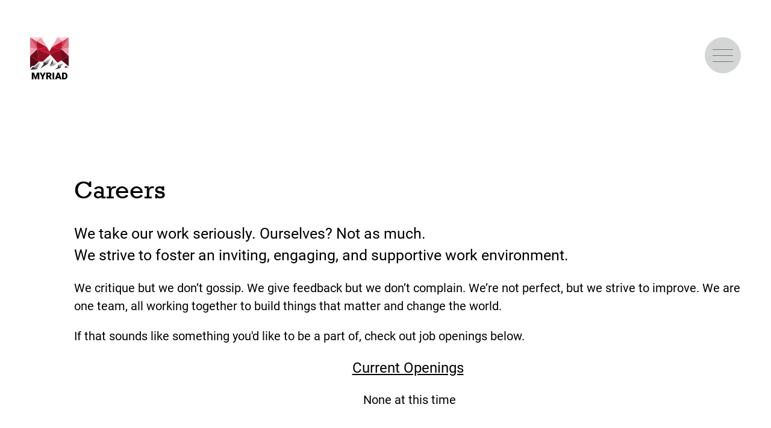

--- FILE ---
content_type: text/html; charset=UTF-8
request_url: https://www.myriadcreativeservices.com/careers
body_size: 17280
content:
<!DOCTYPE html>
<html lang="en">
<head>
    <meta http-equiv="X-UA-Compatible" content="IE=edge">
    <link rel="stylesheet" type="text/css" href="/packages/myriad/themes/myriad/dist/main.css?1768583465"
          media="all"/>
    <link rel="stylesheet" media="screen and (max-width: 991px)" href="/packages/myriad/themes/myriad/dist/styles.css?1768583465" />
    
<title>Careers | Myriad Creative</title>

<meta http-equiv="content-type" content="text/html; charset=UTF-8"/>
<meta name="description" content="Work with us, we're a blast."/>
<meta name="generator" content="Concrete CMS"/>
<meta name="msapplication-TileImage" content="https://www.myriadcreativeservices.com/application/files/4216/7051/9885/full_logo.png"/>
<link rel="shortcut icon" href="https://www.myriadcreativeservices.com/application/files/6316/7051/9926/mountain.ico" type="image/x-icon"/>
<link rel="icon" href="https://www.myriadcreativeservices.com/application/files/6316/7051/9926/mountain.ico" type="image/x-icon"/>
<link rel="apple-touch-icon" href="https://www.myriadcreativeservices.com/application/files/4216/7051/9885/full_logo.png"/>
<link rel="canonical" href="https://www.myriadcreativeservices.com/careers">
<script type="text/javascript">
    var CCM_DISPATCHER_FILENAME = "/index.php";
    var CCM_CID = 272;
    var CCM_EDIT_MODE = false;
    var CCM_ARRANGE_MODE = false;
    var CCM_IMAGE_PATH = "/concrete/images";
    var CCM_APPLICATION_URL = "https://www.myriadcreativeservices.com";
    var CCM_REL = "";
    var CCM_ACTIVE_LOCALE = "en_US";
    var CCM_USER_REGISTERED = false;
</script>

<link href="/concrete/css/features/basics/frontend.css?ccm_nocache=ffc7632f5a4d166038243f771fe81beb4199d869" rel="stylesheet" type="text/css" media="all">
<link href="/concrete/css/features/navigation/frontend.css?ccm_nocache=ffc7632f5a4d166038243f771fe81beb4199d869" rel="stylesheet" type="text/css" media="all">
<link href="/concrete/css/features/imagery/frontend.css?ccm_nocache=ffc7632f5a4d166038243f771fe81beb4199d869" rel="stylesheet" type="text/css" media="all">
<link href="/concrete/css/features/social/frontend.css?ccm_nocache=ffc7632f5a4d166038243f771fe81beb4199d869" rel="stylesheet" type="text/css" media="all">
<link href="/concrete/css/fontawesome/all.css?ccm_nocache=ffc7632f5a4d166038243f771fe81beb4199d869" rel="stylesheet" type="text/css" media="all">

<script>
  // Detect Global Privacy Control (GPC)
  var gpcEnabled = 
    (navigator.globalPrivacyControl && navigator.globalPrivacyControl === true);

  if (gpcEnabled) {
    console.log("GPC detected: disabling Google Analytics ad personalization features.");

    // Configure GA4 to restrict data
    window.dataLayer = window.dataLayer || [];
    function gtag(){ dataLayer.push(arguments); }

    // Disable Ads Personalization Signals
    gtag('set', 'allow_google_signals', false);

    // Disable Ads Personalization
    gtag('set', 'allow_ad_personalization_signals', false);
  }
</script>
<!-- Google tag (gtag.js) -->
<script async src="https://www.googletagmanager.com/gtag/js?id=G-D0DXTKK01Y"></script>
<script>
  window.dataLayer = window.dataLayer || [];
  function gtag(){dataLayer.push(arguments);}
  gtag('js', new Date());

  gtag('config', 'G-D0DXTKK01Y');
</script>

<!-- Google Tag Manager -->
<script>(function(w,d,s,l,i){w[l]=w[l]||[];w[l].push({'gtm.start':
new Date().getTime(),event:'gtm.js'});var f=d.getElementsByTagName(s)[0],
j=d.createElement(s),dl=l!='dataLayer'?'&l='+l:'';j.async=true;j.src=
'https://www.googletagmanager.com/gtm.js?id='+i+dl;f.parentNode.insertBefore(j,f);
})(window,document,'script','dataLayer','GTM-PTNH8N3');</script>
<!-- End Google Tag Manager -->

<!-- Google tag (gtag.js) -->
<script async src="https://www.googletagmanager.com/gtag/js?id=AW-815781901"></script>
<script>
  window.dataLayer = window.dataLayer || [];
  function gtag(){dataLayer.push(arguments);}
  gtag('js', new Date());

  gtag('config', 'AW-815781901');
</script>    <meta name="viewport" content="width=device-width, initial-scale=1, maximum-scale=5"/>
    <script>
        document.addEventListener('DOMContentLoaded', function () {
            var $ = jQuery;
        });
    </script>
</head>
<body>
<!-- Google Tag Manager (noscript) -->
<noscript><iframe src="https://www.googletagmanager.com/ns.html?id=GTM-PTNH8N3"
height="0" width="0" style="display:none;visibility:hidden"></iframe></noscript>
<!-- End Google Tag Manager (noscript) -->
<div class="ccm-page ccm-page-id-272 page-type-page page-template-full">
    <header class="header">
        <div class="header__wrapper">
            <div class="header__logo">
                

    <a href="https://www.myriadcreativeservices.com/"><img src="/application/files/1016/6901/5659/myriad-logo-default.svg" alt="Myriad Creative" loading="lazy" width="64" height="77" class="ccm-svg ccm-image-block img-fluid bID-144" title="Myriad Creative"></a>

            </div>
            <div class="header__navigation">
                <div class="main-menu">
                    <div class="main-menu__toggle">
                        <div class="menu-toggle [ js-overlay-opener ]">
                            <div></div>
                            <div></div>
                            <div></div>
                        </div>
                    </div>
                    <div class="main-menu__overlay main-menu-overlay [ js-main-menu-overlay ]">
                        <div class="main-menu-overlay__sidebar">
                            <div class="main-menu-overlay__header">
                                <a class="main-menu-overlay__logo overlay-logo" href="https://www.myriadcreativeservices.com/">
                                    <svg class="overlay-logo__logo" width="45" height="38" viewBox="0 0 45 38" fill="none" xmlns="http://www.w3.org/2000/svg">
                                        <mask id="path-1-inside-1_2535_3611" fill="white">
                                            <path fill-rule="evenodd" clip-rule="evenodd" d="M42.0299 33.1563L40.0223 35.6124H45L42.0299 33.1563Z"/>
                                            <path fill-rule="evenodd" clip-rule="evenodd" d="M32.541 32.3757L39.0746 31.0669L36.7334 29.0246L32.541 32.3757Z"/>
                                            <path fill-rule="evenodd" clip-rule="evenodd" d="M39.0746 31.0669L32.541 32.3757L35.827 35.6124L36.2787 33.2326L39.0746 31.0669Z"/>
                                            <path fill-rule="evenodd" clip-rule="evenodd" d="M35.827 35.6124L32.541 32.3757V34.7027L28.883 37.7252L35.827 35.6124Z"/>
                                            <path fill-rule="evenodd" clip-rule="evenodd" d="M26.2997 33.884L30.9231 30.5652L26.8636 30.1837L22.807 33.8341L26.2997 33.884Z"/>
                                            <path fill-rule="evenodd" clip-rule="evenodd" d="M22.807 33.8341L26.8636 30.1837L26.6599 26.4833L25.0154 28.6255L22.807 33.8341Z"/>
                                            <path fill-rule="evenodd" clip-rule="evenodd" d="M26.6599 26.4833L26.8636 30.1837L30.9231 30.5652L26.6599 26.4833Z"/>
                                            <path fill-rule="evenodd" clip-rule="evenodd" d="M15.7686 29.0862L24.1415 25.6147L23.2676 21.8352L15.7686 29.0862Z"/>
                                            <path fill-rule="evenodd" clip-rule="evenodd" d="M24.1415 25.6147L15.7686 29.0862L21.1124 30.7706L21.6763 28.2675L24.1415 25.6147Z"/>
                                            <path fill-rule="evenodd" clip-rule="evenodd" d="M21.1124 30.7706L15.7686 29.0862L15.5117 31.9443L11.7622 36.4898L21.1124 30.7706Z"/>
                                            <path fill-rule="evenodd" clip-rule="evenodd" d="M12.1224 32.6075L11.095 29.3914L8.16625 37.3056L12.1224 32.6075Z"/>
                                            <path fill-rule="evenodd" clip-rule="evenodd" d="M8.16625 37.3056L11.095 29.3914L5.39398 34.242L3.28599 34.6L8.16625 37.3056Z"/>
                                            <path fill-rule="evenodd" clip-rule="evenodd" d="M8.16625 37.3056L3.28599 34.6L0 37.9688L8.16625 37.3056Z"/>
                                            <path fill-rule="evenodd" clip-rule="evenodd" d="M13.0377 0H0V17.7945V19.8662V33.0095V35.9557L2.26742 33.617L4.98065 33.3382L10.2683 28.4083L14.9006 28.4553L23.5097 20.1332L32.0066 29.7288L36.5031 26.9352L36.5208 26.9235L45 33.8869V19.8662V17.7945V0H31.9594L22.5 16.6852L13.0377 0Z"/>
                                            <path fill-rule="evenodd" clip-rule="evenodd" d="M10.2683 28.4083L0 21.7824V33.0095V35.9557L2.26742 33.617L4.98065 33.3382L10.2683 28.4083Z"/>
                                            <path fill-rule="evenodd" clip-rule="evenodd" d="M0 21.7824L10.2683 28.4083L8.33158 13.8506L0 21.7824Z"/>
                                            <path fill-rule="evenodd" clip-rule="evenodd" d="M8.33158 13.8506L10.2683 28.4083L14.9006 28.4553L23.5097 20.1332L8.33158 13.8506Z"/>
                                            <path fill-rule="evenodd" clip-rule="evenodd" d="M8.33158 13.8506L23.5097 20.1332L22.5 16.6852L19.6392 11.6409L8.33158 13.8506Z"/>
                                            <path fill-rule="evenodd" clip-rule="evenodd" d="M0 21.7824L8.33158 13.8506L0 12.1721V17.7945V19.8662V21.7824Z"/>
                                            <path fill-rule="evenodd" clip-rule="evenodd" d="M0 12.1721L8.33158 13.8506L0 0V12.1721Z"/>
                                            <path fill-rule="evenodd" clip-rule="evenodd" d="M0 0L8.33158 13.8506L7.20673 4.45448L0 0Z"/>
                                            <path fill-rule="evenodd" clip-rule="evenodd" d="M0 0L7.20673 4.45448L13.0377 0H0Z"/>
                                            <path fill-rule="evenodd" clip-rule="evenodd" d="M13.0377 0L7.20673 4.45448L19.6392 11.6409L13.0377 0Z"/>
                                            <path fill-rule="evenodd" clip-rule="evenodd" d="M19.6392 11.6409L7.20673 4.45448L8.33158 13.8506L19.6392 11.6409Z"/>
                                            <path fill-rule="evenodd" clip-rule="evenodd" d="M45 21.7824L36.5031 26.9352L36.6655 13.8506L45 21.7824Z"/>
                                            <path fill-rule="evenodd" clip-rule="evenodd" d="M36.6655 13.8506L23.5097 20.1332L22.5 16.6852L25.3608 11.6409L36.6655 13.8506Z"/>
                                            <path fill-rule="evenodd" clip-rule="evenodd" d="M45 21.7824L36.6655 13.8506L45 12.1721V17.7945V19.8662V21.7824Z"/>
                                            <path fill-rule="evenodd" clip-rule="evenodd" d="M45 12.1721L36.6655 13.8506L45 0V12.1721Z"/>
                                            <path fill-rule="evenodd" clip-rule="evenodd" d="M45 0L36.6655 13.8506L37.7933 4.45448L45 0Z"/>
                                            <path fill-rule="evenodd" clip-rule="evenodd" d="M45 0L37.7933 4.45448L31.9594 0H45Z"/>
                                            <path fill-rule="evenodd" clip-rule="evenodd" d="M31.9594 0L37.7933 4.45448L25.3608 11.6409L31.9594 0Z"/>
                                            <path fill-rule="evenodd" clip-rule="evenodd" d="M25.3608 11.6409L37.7933 4.45448L36.6655 13.8506L25.3608 11.6409Z"/>
                                            <path fill-rule="evenodd" clip-rule="evenodd" d="M36.6655 13.8506L23.5097 20.1332L32.0066 29.7288L36.5031 26.9352L36.6655 13.8506Z"/>
                                            <path fill-rule="evenodd" clip-rule="evenodd" d="M45 21.7824L36.5208 26.9235L45 33.8869V21.7824Z"/>
                                            <path fill-rule="evenodd" clip-rule="evenodd" d="M40.0223 35.6124L42.0299 33.1563L42.5112 35.6124H40.0223Z"/>
                                        </mask>
                                        <path fill-rule="evenodd" clip-rule="evenodd" d="M42.0299 33.1563L40.0223 35.6124H45L42.0299 33.1563Z" fill="black"/>
                                        <path fill-rule="evenodd" clip-rule="evenodd" d="M32.541 32.3757L39.0746 31.0669L36.7334 29.0246L32.541 32.3757Z" fill="black"/>
                                        <path fill-rule="evenodd" clip-rule="evenodd" d="M39.0746 31.0669L32.541 32.3757L35.827 35.6124L36.2787 33.2326L39.0746 31.0669Z" fill="black"/>
                                        <path fill-rule="evenodd" clip-rule="evenodd" d="M35.827 35.6124L32.541 32.3757V34.7027L28.883 37.7252L35.827 35.6124Z" fill="black"/>
                                        <path fill-rule="evenodd" clip-rule="evenodd" d="M26.2997 33.884L30.9231 30.5652L26.8636 30.1837L22.807 33.8341L26.2997 33.884Z" fill="black"/>
                                        <path fill-rule="evenodd" clip-rule="evenodd" d="M22.807 33.8341L26.8636 30.1837L26.6599 26.4833L25.0154 28.6255L22.807 33.8341Z" fill="black"/>
                                        <path fill-rule="evenodd" clip-rule="evenodd" d="M26.6599 26.4833L26.8636 30.1837L30.9231 30.5652L26.6599 26.4833Z" fill="black"/>
                                        <path fill-rule="evenodd" clip-rule="evenodd" d="M15.7686 29.0862L24.1415 25.6147L23.2676 21.8352L15.7686 29.0862Z" fill="black"/>
                                        <path fill-rule="evenodd" clip-rule="evenodd" d="M24.1415 25.6147L15.7686 29.0862L21.1124 30.7706L21.6763 28.2675L24.1415 25.6147Z" fill="black"/>
                                        <path fill-rule="evenodd" clip-rule="evenodd" d="M21.1124 30.7706L15.7686 29.0862L15.5117 31.9443L11.7622 36.4898L21.1124 30.7706Z" fill="black"/>
                                        <path fill-rule="evenodd" clip-rule="evenodd" d="M12.1224 32.6075L11.095 29.3914L8.16625 37.3056L12.1224 32.6075Z" fill="black"/>
                                        <path fill-rule="evenodd" clip-rule="evenodd" d="M8.16625 37.3056L11.095 29.3914L5.39398 34.242L3.28599 34.6L8.16625 37.3056Z" fill="black"/>
                                        <path fill-rule="evenodd" clip-rule="evenodd" d="M8.16625 37.3056L3.28599 34.6L0 37.9688L8.16625 37.3056Z" fill="black"/>
                                        <path fill-rule="evenodd" clip-rule="evenodd" d="M13.0377 0H0V17.7945V19.8662V33.0095V35.9557L2.26742 33.617L4.98065 33.3382L10.2683 28.4083L14.9006 28.4553L23.5097 20.1332L32.0066 29.7288L36.5031 26.9352L36.5208 26.9235L45 33.8869V19.8662V17.7945V0H31.9594L22.5 16.6852L13.0377 0Z" fill="black"/>
                                        <path fill-rule="evenodd" clip-rule="evenodd" d="M10.2683 28.4083L0 21.7824V33.0095V35.9557L2.26742 33.617L4.98065 33.3382L10.2683 28.4083Z" fill="black"/>
                                        <path fill-rule="evenodd" clip-rule="evenodd" d="M0 21.7824L10.2683 28.4083L8.33158 13.8506L0 21.7824Z" fill="black"/>
                                        <path fill-rule="evenodd" clip-rule="evenodd" d="M8.33158 13.8506L10.2683 28.4083L14.9006 28.4553L23.5097 20.1332L8.33158 13.8506Z" fill="black"/>
                                        <path fill-rule="evenodd" clip-rule="evenodd" d="M8.33158 13.8506L23.5097 20.1332L22.5 16.6852L19.6392 11.6409L8.33158 13.8506Z" fill="black"/>
                                        <path fill-rule="evenodd" clip-rule="evenodd" d="M0 21.7824L8.33158 13.8506L0 12.1721V17.7945V19.8662V21.7824Z" fill="black"/>
                                        <path fill-rule="evenodd" clip-rule="evenodd" d="M0 12.1721L8.33158 13.8506L0 0V12.1721Z" fill="black"/>
                                        <path fill-rule="evenodd" clip-rule="evenodd" d="M0 0L8.33158 13.8506L7.20673 4.45448L0 0Z" fill="black"/>
                                        <path fill-rule="evenodd" clip-rule="evenodd" d="M0 0L7.20673 4.45448L13.0377 0H0Z" fill="black"/>
                                        <path fill-rule="evenodd" clip-rule="evenodd" d="M13.0377 0L7.20673 4.45448L19.6392 11.6409L13.0377 0Z" fill="black"/>
                                        <path fill-rule="evenodd" clip-rule="evenodd" d="M19.6392 11.6409L7.20673 4.45448L8.33158 13.8506L19.6392 11.6409Z" fill="black"/>
                                        <path fill-rule="evenodd" clip-rule="evenodd" d="M45 21.7824L36.5031 26.9352L36.6655 13.8506L45 21.7824Z" fill="black"/>
                                        <path fill-rule="evenodd" clip-rule="evenodd" d="M36.6655 13.8506L23.5097 20.1332L22.5 16.6852L25.3608 11.6409L36.6655 13.8506Z" fill="black"/>
                                        <path fill-rule="evenodd" clip-rule="evenodd" d="M45 21.7824L36.6655 13.8506L45 12.1721V17.7945V19.8662V21.7824Z" fill="black"/>
                                        <path fill-rule="evenodd" clip-rule="evenodd" d="M45 12.1721L36.6655 13.8506L45 0V12.1721Z" fill="black"/>
                                        <path fill-rule="evenodd" clip-rule="evenodd" d="M45 0L36.6655 13.8506L37.7933 4.45448L45 0Z" fill="black"/>
                                        <path fill-rule="evenodd" clip-rule="evenodd" d="M45 0L37.7933 4.45448L31.9594 0H45Z" fill="black"/>
                                        <path fill-rule="evenodd" clip-rule="evenodd" d="M31.9594 0L37.7933 4.45448L25.3608 11.6409L31.9594 0Z" fill="black"/>
                                        <path fill-rule="evenodd" clip-rule="evenodd" d="M25.3608 11.6409L37.7933 4.45448L36.6655 13.8506L25.3608 11.6409Z" fill="black"/>
                                        <path fill-rule="evenodd" clip-rule="evenodd" d="M36.6655 13.8506L23.5097 20.1332L32.0066 29.7288L36.5031 26.9352L36.6655 13.8506Z" fill="black"/>
                                        <path fill-rule="evenodd" clip-rule="evenodd" d="M45 21.7824L36.5208 26.9235L45 33.8869V21.7824Z" fill="black"/>
                                        <path fill-rule="evenodd" clip-rule="evenodd" d="M40.0223 35.6124L42.0299 33.1563L42.5112 35.6124H40.0223Z" fill="black"/>
                                        <path d="M32.541 32.3757L32.5165 32.2531L32.2854 32.2994L32.4533 32.4648L32.541 32.3757ZM15.7686 29.0862L15.7207 28.9707L15.4036 29.1022L15.731 29.2054L15.7686 29.0862ZM8.16625 37.3056L8.10564 37.4149L8.23296 37.4855L8.28348 37.3489L8.16625 37.3056ZM13.0377 0L13.1135 0.0993314L13.4072 -0.125H13.0377V0ZM0 0V-0.125H-0.221064L-0.107114 0.0644327L0 0ZM0 35.9557H-0.125V36.2642L0.0897464 36.0427L0 35.9557ZM2.26742 33.617L2.25464 33.4926L2.20936 33.4973L2.17767 33.53L2.26742 33.617ZM4.98065 33.3382L4.99342 33.4625L5.03518 33.4583L5.06589 33.4296L4.98065 33.3382ZM14.9006 28.4553L14.8993 28.5803L14.9506 28.5808L14.9875 28.5452L14.9006 28.4553ZM32.0066 29.7288L31.913 29.8117L31.983 29.8907L32.0726 29.835L32.0066 29.7288ZM36.5031 26.9352L36.569 27.0414L36.6272 27.0053L36.6281 26.9368L36.5031 26.9352ZM45 0L45.1071 0.0644495L45.2211 -0.125H45V0ZM31.9594 0V-0.125H31.5897L31.8835 0.0993499L31.9594 0ZM0 21.7824L-0.0861896 21.6918L-0.201185 21.8013L-0.0677748 21.8874L0 21.7824ZM19.6392 11.6409L19.6631 11.7636L19.9905 11.6996L19.7017 11.5327L19.6392 11.6409ZM25.3608 11.6409L25.2983 11.5327L25.0095 11.6996L25.3369 11.7636L25.3608 11.6409ZM41.9331 33.0772L39.9255 35.5333L40.1191 35.6915L42.1267 33.2354L41.9331 33.0772ZM32.5656 32.4983L39.0991 31.1895L39.05 30.9444L32.5165 32.2531L32.5656 32.4983ZM32.4533 32.4648L35.7393 35.7014L35.9147 35.5233L32.6287 32.2866L32.4533 32.4648ZM30.9348 30.4407L26.8753 30.0592L26.8519 30.3081L30.9114 30.6896L30.9348 30.4407ZM26.78 30.0908L22.7234 33.7412L22.8907 33.927L26.9472 30.2766L26.78 30.0908ZM26.9884 30.1768L26.7847 26.4765L26.5351 26.4902L26.7388 30.1905L26.9884 30.1768ZM15.8165 29.2017L24.1894 25.7302L24.0936 25.4993L15.7207 28.9707L15.8165 29.2017ZM15.731 29.2054L21.0748 30.8898L21.15 30.6513L15.8062 28.967L15.731 29.2054ZM10.9778 29.348L8.04902 37.2622L8.28348 37.3489L11.2122 29.4348L10.9778 29.348ZM3.22538 34.7093L8.10564 37.4149L8.22686 37.1962L3.34659 34.4907L3.22538 34.7093ZM13.0377 -0.125H0V0.125H13.0377V-0.125ZM-0.125 17.7945V19.8662H0.125V17.7945H-0.125ZM-0.125 33.0095V35.9557H0.125V33.0095H-0.125ZM0.0897464 36.0427L2.35717 33.704L2.17767 33.53L-0.0897464 35.8687L0.0897464 36.0427ZM2.28019 33.7413L4.99342 33.4625L4.96787 33.2139L2.25464 33.4926L2.28019 33.7413ZM5.06589 33.4296L10.3536 28.4998L10.1831 28.3169L4.89541 33.2468L5.06589 33.4296ZM10.2671 28.5333L14.8993 28.5803L14.9019 28.3303L10.2696 28.2833L10.2671 28.5333ZM14.9875 28.5452L23.5966 20.2231L23.4228 20.0433L14.8137 28.3654L14.9875 28.5452ZM23.4161 20.2161L31.913 29.8117L32.1002 29.646L23.6033 20.0503L23.4161 20.2161ZM32.0726 29.835L36.569 27.0414L36.4371 26.8291L31.9407 29.6227L32.0726 29.835ZM36.4415 27.0201L44.9207 33.9835L45.0793 33.7903L36.6001 26.8269L36.4415 27.0201ZM45.125 19.8662V17.7945H44.875V19.8662H45.125ZM45 -0.125H31.9594V0.125H45V-0.125ZM10.3361 28.3033L0.0677748 21.6773L-0.0677748 21.8874L10.2006 28.5134L10.3361 28.3033ZM10.3922 28.3919L8.45549 13.8341L8.20767 13.8671L10.1444 28.4248L10.3922 28.3919ZM8.24539 13.76L-0.0861896 21.6918L0.0861896 21.8729L8.41777 13.9411L8.24539 13.76ZM23.5575 20.0177L8.37939 13.7351L8.28378 13.9661L23.4619 20.2487L23.5575 20.0177ZM23.6297 20.0981L22.62 16.6501L22.38 16.7204L23.3897 20.1683L23.6297 20.0981ZM19.6152 11.5183L8.30761 13.7279L8.35556 13.9732L19.6631 11.7636L19.6152 11.5183ZM8.35627 13.728L0.0246868 12.0495L-0.0246868 12.2946L8.3069 13.9731L8.35627 13.728ZM8.4387 13.7861L0.107114 -0.0644327L-0.107114 0.0644327L8.22447 13.915L8.4387 13.7861ZM8.4557 13.8357L7.33085 4.43963L7.08262 4.46934L8.20747 13.8654L8.4557 13.8357ZM7.27245 4.34816L0.0657215 -0.106328L-0.0657215 0.106328L7.14101 4.56081L7.27245 4.34816ZM7.28261 4.55381L13.1135 0.0993314L12.9618 -0.0993314L7.13085 4.35515L7.28261 4.55381ZM7.14418 4.5627L19.5766 11.7492L19.7017 11.5327L7.26929 4.34626L7.14418 4.5627ZM36.6281 26.9368L36.7905 13.8521L36.5405 13.849L36.3781 26.9337L36.6281 26.9368ZM36.5793 13.9411L44.9138 21.8729L45.0862 21.6918L36.7516 13.76L36.5793 13.9411ZM36.6116 13.7378L23.4558 20.0204L23.5636 20.246L36.7193 13.9634L36.6116 13.7378ZM25.3369 11.7636L36.6415 13.9732L36.6894 13.7279L25.3848 11.5183L25.3369 11.7636ZM36.6901 13.9731L45.0247 12.2946L44.9753 12.0495L36.6408 13.728L36.6901 13.9731ZM36.7726 13.915L45.1071 0.0644495L44.8929 -0.0644495L36.5584 13.7861L36.7726 13.915ZM36.7896 13.8655L37.9174 4.46938L37.6692 4.43959L36.5414 13.8357L36.7896 13.8655ZM37.859 4.56081L45.0657 0.106328L44.9343 -0.106328L37.7275 4.34816L37.859 4.56081ZM37.8691 4.35513L32.0352 -0.0993499L31.8835 0.0993499L37.7174 4.55383L37.8691 4.35513ZM37.7307 4.34626L25.2983 11.5327L25.4234 11.7492L37.8558 4.5627L37.7307 4.34626ZM42.0299 33.1563L42.1892 32.9636L41.6501 32.5177L41.7846 33.2043L42.0299 33.1563ZM45 35.6124V35.8624H45.6946L45.1593 35.4197L45 35.6124ZM32.541 32.3757L32.3849 32.1804L32.291 32.2555V32.3757H32.541ZM39.0746 31.0669L39.2277 31.2646L39.468 31.0784L39.2389 30.8786L39.0746 31.0669ZM36.7334 29.0246L36.8977 28.8362L36.7404 28.6989L36.5773 28.8293L36.7334 29.0246ZM35.827 35.6124L35.8998 35.8516L36.0444 35.8076L36.0726 35.659L35.827 35.6124ZM36.2787 33.2326L36.1256 33.0349L36.0507 33.0929L36.0331 33.1859L36.2787 33.2326ZM32.541 34.7027L32.7002 34.8954L32.791 34.8204V34.7027H32.541ZM28.883 37.7252L28.7238 37.5325L28.9558 37.9644L28.883 37.7252ZM26.2997 33.884L26.2961 34.134L26.3785 34.1352L26.4455 34.0871L26.2997 33.884ZM30.9231 30.5652L31.0689 30.7682L31.3134 30.5927L31.096 30.3846L30.9231 30.5652ZM22.807 33.8341L22.5769 33.7365L22.4318 34.0788L22.8035 34.0841L22.807 33.8341ZM26.6599 26.4833L26.8328 26.3028L26.6314 26.1099L26.4616 26.3311L26.6599 26.4833ZM25.0154 28.6255L24.8171 28.4733L24.7977 28.4985L24.7853 28.5279L25.0154 28.6255ZM15.7686 29.0862L15.5948 28.9065L15.5279 28.9711L15.5196 29.0638L15.7686 29.0862ZM24.1415 25.6147L24.3246 25.7849L24.415 25.6877L24.3851 25.5584L24.1415 25.6147ZM23.2676 21.8352L23.5112 21.7789L23.4116 21.3482L23.0938 21.6555L23.2676 21.8352ZM21.1124 30.7706L21.2428 30.9838L21.333 30.9287L21.3563 30.8255L21.1124 30.7706ZM21.6763 28.2675L21.4932 28.0973L21.4472 28.1467L21.4324 28.2125L21.6763 28.2675ZM15.5117 31.9443L15.7046 32.1034L15.7538 32.0438L15.7607 31.9667L15.5117 31.9443ZM11.7622 36.4898L11.5694 36.3307L11.8927 36.7031L11.7622 36.4898ZM12.1224 32.6075L12.3137 32.7686L12.4026 32.663L12.3606 32.5314L12.1224 32.6075ZM11.095 29.3914L11.3331 29.3153L11.2189 28.9577L10.933 29.201L11.095 29.3914ZM8.16625 37.3056L8.18649 37.5547L8.29035 37.5463L8.35748 37.4666L8.16625 37.3056ZM5.39398 34.242L5.43584 34.4885L5.50362 34.477L5.55598 34.4324L5.39398 34.242ZM3.28599 34.6L3.24413 34.3535L3.16387 34.3672L3.10702 34.4254L3.28599 34.6ZM0 37.9688L-0.178961 37.7942L-0.644993 38.272L0.020236 38.2179L0 37.9688ZM13.0377 0L13.2551 -0.123326L12.8202 0.123323L13.0377 0ZM36.5031 26.9352L36.365 26.7268L36.6327 27.149L36.5031 26.9352ZM36.5208 26.9235L36.3911 26.7096L36.3827 26.7151L36.5208 26.9235ZM31.9594 0L32.1769 0.123282L31.7419 -0.123297L31.9594 0ZM22.5 16.6852L22.2825 16.8086L22.5 17.192L22.7175 16.8086L22.5 16.6852ZM19.6392 11.6409L19.4217 11.7643L19.4217 11.7643L19.6392 11.6409ZM25.3608 11.6409L25.5783 11.7643L25.5783 11.7642L25.3608 11.6409ZM42.5112 35.6124V35.8624H42.8149L42.7565 35.5643L42.5112 35.6124ZM40.0223 35.8624H45V35.3624H40.0223V35.8624ZM45.1593 35.4197L42.1892 32.9636L41.8706 33.3489L44.8407 35.8051L45.1593 35.4197ZM39.2389 30.8786L36.8977 28.8362L36.569 29.213L38.9103 31.2553L39.2389 30.8786ZM36.5773 28.8293L32.3849 32.1804L32.6971 32.571L36.8895 29.2199L36.5773 28.8293ZM36.0726 35.659L36.5243 33.2792L36.0331 33.1859L35.5814 35.5658L36.0726 35.659ZM36.4318 33.4302L39.2277 31.2646L38.9215 30.8693L36.1256 33.0349L36.4318 33.4302ZM32.291 32.3757V34.7027H32.791V32.3757H32.291ZM32.3818 34.51L28.7238 37.5325L29.0423 37.9179L32.7002 34.8954L32.3818 34.51ZM28.9558 37.9644L35.8998 35.8516L35.7542 35.3732L28.8102 37.486L28.9558 37.9644ZM26.4455 34.0871L31.0689 30.7682L30.7773 30.3621L26.1539 33.6809L26.4455 34.0871ZM22.8035 34.0841L26.2961 34.134L26.3033 33.634L22.8106 33.5841L22.8035 34.0841ZM26.4616 26.3311L24.8171 28.4733L25.2137 28.7777L26.8582 26.6356L26.4616 26.3311ZM24.7853 28.5279L22.5769 33.7365L23.0372 33.9317L25.2456 28.7231L24.7853 28.5279ZM31.096 30.3846L26.8328 26.3028L26.487 26.6639L30.7502 30.7457L31.096 30.3846ZM24.3851 25.5584L23.5112 21.7789L23.024 21.8915L23.8979 25.6711L24.3851 25.5584ZM23.0938 21.6555L15.5948 28.9065L15.9424 29.2659L23.4414 22.0149L23.0938 21.6555ZM21.3563 30.8255L21.9202 28.3224L21.4324 28.2125L20.8685 30.7156L21.3563 30.8255ZM21.8594 28.4377L24.3246 25.7849L23.9584 25.4446L21.4932 28.0973L21.8594 28.4377ZM15.5196 29.0638L15.2627 31.922L15.7607 31.9667L16.0176 29.1086L15.5196 29.0638ZM15.3189 31.7853L11.5694 36.3307L11.9551 36.6489L15.7046 32.1034L15.3189 31.7853ZM11.8927 36.7031L21.2428 30.9838L20.9819 30.5573L11.6318 36.2765L11.8927 36.7031ZM12.3606 32.5314L11.3331 29.3153L10.8569 29.4675L11.8843 32.6836L12.3606 32.5314ZM8.35748 37.4666L12.3137 32.7686L11.9312 32.4465L7.97502 37.1445L8.35748 37.4666ZM10.933 29.201L5.23197 34.0516L5.55598 34.4324L11.257 29.5818L10.933 29.201ZM5.35212 33.9955L3.24413 34.3535L3.32784 34.8465L5.43584 34.4885L5.35212 33.9955ZM3.10702 34.4254L-0.178961 37.7942L0.178961 38.1433L3.46495 34.7746L3.10702 34.4254ZM0.020236 38.2179L8.18649 37.5547L8.14602 37.0564L-0.020236 37.7196L0.020236 38.2179ZM-0.25 0V17.7945H0.25V0H-0.25ZM-0.25 19.8662V33.0095H0.25V19.8662H-0.25ZM36.6412 27.1436L36.6589 27.1319L36.3827 26.7151L36.365 26.7268L36.6412 27.1436ZM45.25 33.8869V19.8662H44.75V33.8869H45.25ZM45.25 17.7945V0H44.75V17.7945H45.25ZM31.7419 -0.123297L22.2825 16.5619L22.7175 16.8085L32.1769 0.123297L31.7419 -0.123297ZM22.7175 16.5619L13.2551 -0.123326L12.8202 0.123326L22.2825 16.8086L22.7175 16.5619ZM-0.25 21.7824V33.0095H0.25V21.7824H-0.25ZM22.7175 16.5619L19.8566 11.5176L19.4217 11.7643L22.2825 16.8086L22.7175 16.5619ZM-0.25 12.1721V17.7945H0.25V12.1721H-0.25ZM-0.25 19.8662V21.7824H0.25V19.8662H-0.25ZM-0.25 0V12.1721H0.25V0H-0.25ZM19.8566 11.5176L13.2551 -0.123323L12.8202 0.123323L19.4217 11.7643L19.8566 11.5176ZM44.8704 21.5686L36.3734 26.7215L36.6327 27.149L45.1296 21.9961L44.8704 21.5686ZM22.7175 16.8086L25.5783 11.7643L25.1434 11.5176L22.2825 16.5619L22.7175 16.8086ZM44.75 12.1721V17.7945H45.25V12.1721H44.75ZM44.75 19.8662V21.7824H45.25V19.8662H44.75ZM44.75 0V12.1721H45.25V0H44.75ZM25.5783 11.7642L32.1769 0.123282L31.7419 -0.123282L25.1434 11.5177L25.5783 11.7642ZM44.8704 21.5686L36.3912 26.7097L36.6504 27.1373L45.1296 21.9961L44.8704 21.5686ZM45.25 33.8869V21.7824H44.75V33.8869H45.25ZM41.7846 33.2043L42.2658 35.6605L42.7565 35.5643L42.2753 33.1082L41.7846 33.2043ZM42.5112 35.3624H40.0223V35.8624H42.5112V35.3624Z" fill="white" mask="url(#path-1-inside-1_2535_3611)"/>
                                    </svg>
                                    <svg class="overlay-logo__text" width="45" height="12" viewBox="0 0 60 12" fill="none" xmlns="http://www.w3.org/2000/svg">
                                        <path d="M4.46094 0.625L7 8.53906L9.53125 0.625H13.1406V12H10.3906V9.34375L10.6562 3.90625L7.90625 12H6.09375L3.33594 3.89844L3.60156 9.34375V12H0.859375V0.625H4.46094ZM18.8359 5.5625L20.9297 0.625H23.8906L20.2266 7.91406V12H17.4453V7.91406L13.7891 0.625H16.7344L18.8359 5.5625ZM28.9453 7.98438H27.4609V12H24.7188V0.625H29.1953C30.5443 0.625 31.599 0.924479 32.3594 1.52344C33.1198 2.1224 33.5 2.96875 33.5 4.0625C33.5 4.85417 33.3385 5.51042 33.0156 6.03125C32.6979 6.55208 32.1979 6.97396 31.5156 7.29688L33.8906 11.8828V12H30.9531L28.9453 7.98438ZM27.4609 5.86719H29.1953C29.7161 5.86719 30.1068 5.73177 30.3672 5.46094C30.6328 5.1849 30.7656 4.80208 30.7656 4.3125C30.7656 3.82292 30.6328 3.4401 30.3672 3.16406C30.1016 2.88281 29.7109 2.74219 29.1953 2.74219H27.4609V5.86719ZM38.0781 12H35.3438V0.625H38.0781V12ZM46.5859 9.875H42.8281L42.1719 12H39.2422L43.4141 0.625H45.9922L50.1953 12H47.25L46.5859 9.875ZM43.4844 7.75781H45.9297L44.7031 3.8125L43.4844 7.75781ZM51.0312 12V0.625H54.6953C55.7005 0.625 56.6042 0.854167 57.4062 1.3125C58.2083 1.76562 58.8333 2.40885 59.2812 3.24219C59.7344 4.07031 59.9635 5 59.9688 6.03125V6.55469C59.9688 7.59635 59.7474 8.53125 59.3047 9.35938C58.8672 10.1823 58.2474 10.8281 57.4453 11.2969C56.6484 11.7604 55.7578 11.9948 54.7734 12H51.0312ZM53.7734 2.74219V9.89062H54.7266C55.513 9.89062 56.1172 9.61198 56.5391 9.05469C56.9609 8.49219 57.1719 7.65885 57.1719 6.55469V6.0625C57.1719 4.96354 56.9609 4.13542 56.5391 3.57812C56.1172 3.02083 55.5026 2.74219 54.6953 2.74219H53.7734Z" fill="black"/>
                                    </svg>
                                </a>
                                <div class="main-menu-overlay__toggle">
                                    <div class="menu-toggle [ js-overlay-closer ]">
                                        <div></div>
                                        <div></div>
                                    </div>
                                </div>
                            </div>
                            <div class="main-menu-overlay__nav">
                                

        <ul class="autonav"><li class="autonav__item "><a href="https://www.myriadcreativeservices.com/agency" target="_self" class="autonav__link ">Agency</a></li><li class="autonav__item "><a href="https://www.myriadcreativeservices.com/services" target="_self" class="autonav__link ">Services</a></li><li class="autonav__item "><a href="https://www.myriadcreativeservices.com/work" target="_self" class="autonav__link ">Work</a></li><li class="autonav__item "><a href="https://www.myriadcreativeservices.com/contact" target="_self" class="autonav__link ">Contact</a></li>    </ul>
                            </div>
                            <div class="main-menu-overlay__links">
                                

    <ul class="autonav-additional"><li class="autonav-additional__item "><a href="https://www.myriadcreativeservices.com/campaigns" target="_self" class="autonav-additional__link ">Campaigns</a></li><li class="autonav-additional__item "><a href="https://www.myriadcreativeservices.com/case-studies" target="_self" class="autonav-additional__link ">Case Studies</a></li><li class="autonav-additional__item autonav-additional__item_selected autonav-additional__item_path-selected"><a href="https://www.myriadcreativeservices.com/careers" target="_self" class="autonav-additional__link autonav-additional__link_selected autonav-additional__link_path-selected">Careers</a></li><li class="autonav-additional__item "><a href="https://www.linkedin.com/company/myriad-creative-services" target="_blank" class="autonav-additional__link ">Linkedin</a></li><li class="autonav-additional__item "><a href="https://www.youtube.com/@myriadcreative" target="_blank" class="autonav-additional__link ">YouTube</a></li><li class="autonav-additional__item "><a href="https://www.instagram.com/myriadcreative/" target="_blank" class="autonav-additional__link ">Instagram</a></li><li class="autonav-additional__item "><a href="https://twitter.com/myriadcs" target="_blank" class="autonav-additional__link ">Twitter</a></li>
    </ul>
                            </div>
                            <div class="main-menu-overlay__content">
                                

    <ul class="autonav-additional"><li class="autonav-additional__item "><a href="https://www.myriadcreativeservices.com/privacy" target="_self" class="autonav-additional__link ">Privacy Policy</a></li>
    </ul>
                            </div>
                        </div>
                    </div>
                </div>

            </div>
        </div>
    </header>



<main class="main">

    <div class="hero">
        <div class="hero__wrapper">
            <div class="hero__content">
                            </div>
        </div>
    </div>

    <div class="content">
        <div class="content__wrapper">
            

<div class="container"><div class="row"><div class="col-sm-12">    <h1>Careers</h1>

<h2>We take our work seriously. Ourselves? Not as much.&nbsp;<br />
We strive to foster an inviting, engaging, and supportive work environment.&nbsp;</h2>

<p>We critique but we don&rsquo;t gossip.&nbsp;We give feedback but we don&rsquo;t complain.&nbsp;We&rsquo;re not perfect, but we strive to improve.&nbsp;We are one team, all working together to build things that matter and change the world.</p>

<p>If that sounds like something you&#39;d like to be a part of, check out job openings below.</p>

<h2 style="font-size: 18pt; margin-bottom: 0px; padding-bottom: 0px; text-align: center;"><u>Current Openings</u>&nbsp;</h2>

<p style="text-align: center;">None at this time</p>

</div></div></div>        </div>
    </div>

    

<div class="container"><div class="row"><div class="col-sm-12">    <p>&nbsp;</p>

<p>&nbsp;</p>

</div></div></div>
</main>


<footer class="footer">
    <div class="footer__wrapper">
        <div class="footer__logo-top">
            <svg width="37" height="31" viewBox="0 0 37 31" fill="none" xmlns="http://www.w3.org/2000/svg">
                <mask id="path-1-inside-1_2525_1066" fill="white">
                    <path fill-rule="evenodd" clip-rule="evenodd"
                          d="M34.3158 27.0708L32.6766 29.0761H36.7407L34.3158 27.0708Z"/>
                    <path fill-rule="evenodd" clip-rule="evenodd"
                          d="M26.5685 26.4335L31.9029 25.3649L29.9914 23.6974L26.5685 26.4335Z"/>
                    <path fill-rule="evenodd" clip-rule="evenodd"
                          d="M31.9029 25.3649L26.5685 26.4335L29.2513 29.0761L29.6201 27.1331L31.9029 25.3649Z"/>
                    <path fill-rule="evenodd" clip-rule="evenodd"
                          d="M29.2513 29.0761L26.5685 26.4335V28.3334L23.5819 30.8011L29.2513 29.0761Z"/>
                    <path fill-rule="evenodd" clip-rule="evenodd"
                          d="M21.4727 27.665L25.2475 24.9553L21.9331 24.6438L18.6211 27.6242L21.4727 27.665Z"/>
                    <path fill-rule="evenodd" clip-rule="evenodd"
                          d="M18.6211 27.6242L21.9331 24.6438L21.7668 21.6226L20.4241 23.3716L18.6211 27.6242Z"/>
                    <path fill-rule="evenodd" clip-rule="evenodd"
                          d="M21.7668 21.6226L21.9331 24.6438L25.2475 24.9553L21.7668 21.6226Z"/>
                    <path fill-rule="evenodd" clip-rule="evenodd"
                          d="M12.8744 23.7477L19.7106 20.9134L18.9971 17.8276L12.8744 23.7477Z"/>
                    <path fill-rule="evenodd" clip-rule="evenodd"
                          d="M19.7106 20.9134L12.8744 23.7477L17.2374 25.123L17.6978 23.0793L19.7106 20.9134Z"/>
                    <path fill-rule="evenodd" clip-rule="evenodd"
                          d="M17.2374 25.123L12.8744 23.7477L12.6647 26.0813L9.60341 29.7925L17.2374 25.123Z"/>
                    <path fill-rule="evenodd" clip-rule="evenodd"
                          d="M9.89749 26.6228L9.05863 23.9969L6.66742 30.4585L9.89749 26.6228Z"/>
                    <path fill-rule="evenodd" clip-rule="evenodd"
                          d="M6.66742 30.4585L9.05863 23.9969L4.40397 27.9573L2.68288 28.2496L6.66742 30.4585Z"/>
                    <path fill-rule="evenodd" clip-rule="evenodd"
                          d="M6.66742 30.4585L2.68288 28.2496L0 31L6.66742 30.4585Z"/>
                    <path fill-rule="evenodd" clip-rule="evenodd"
                          d="M10.6447 0H0V14.5285V16.22V26.951V29.3564L1.85126 27.4469L4.0665 27.2193L8.3837 23.1943L12.1658 23.2326L19.1948 16.438L26.1322 24.2724L29.8033 21.9916L29.8178 21.982L36.7407 27.6674V16.22V14.5285V0H26.0936L18.3704 13.6228L10.6447 0Z"/>
                    <path fill-rule="evenodd" clip-rule="evenodd"
                          d="M8.3837 23.1943L0 17.7845V26.951V29.3564L1.85126 27.4469L4.0665 27.2193L8.3837 23.1943Z"/>
                    <path fill-rule="evenodd" clip-rule="evenodd"
                          d="M0 17.7845L8.3837 23.1943L6.80241 11.3084L0 17.7845Z"/>
                    <path fill-rule="evenodd" clip-rule="evenodd"
                          d="M6.80241 11.3084L8.3837 23.1943L12.1658 23.2326L19.1948 16.438L6.80241 11.3084Z"/>
                    <path fill-rule="evenodd" clip-rule="evenodd"
                          d="M6.80241 11.3084L19.1948 16.438L18.3704 13.6228L16.0346 9.50437L6.80241 11.3084Z"/>
                    <path fill-rule="evenodd" clip-rule="evenodd"
                          d="M0 17.7845L6.80241 11.3084L0 9.93802V14.5285V16.22V17.7845Z"/>
                    <path fill-rule="evenodd" clip-rule="evenodd" d="M0 9.93802L6.80241 11.3084L0 0V9.93802Z"/>
                    <path fill-rule="evenodd" clip-rule="evenodd" d="M0 0L6.80241 11.3084L5.88401 3.63691L0 0Z"/>
                    <path fill-rule="evenodd" clip-rule="evenodd" d="M0 0L5.88401 3.63691L10.6447 0H0Z"/>
                    <path fill-rule="evenodd" clip-rule="evenodd"
                          d="M10.6447 0L5.88401 3.63691L16.0346 9.50437L10.6447 0Z"/>
                    <path fill-rule="evenodd" clip-rule="evenodd"
                          d="M16.0346 9.50437L5.88401 3.63691L6.80241 11.3084L16.0346 9.50437Z"/>
                    <path fill-rule="evenodd" clip-rule="evenodd"
                          d="M36.7407 17.7845L29.8033 21.9916L29.9359 11.3084L36.7407 17.7845Z"/>
                    <path fill-rule="evenodd" clip-rule="evenodd"
                          d="M29.9359 11.3084L19.1948 16.438L18.3704 13.6228L20.7061 9.50437L29.9359 11.3084Z"/>
                    <path fill-rule="evenodd" clip-rule="evenodd"
                          d="M36.7407 17.7845L29.9359 11.3084L36.7407 9.93802V14.5285V16.22V17.7845Z"/>
                    <path fill-rule="evenodd" clip-rule="evenodd"
                          d="M36.7407 9.93802L29.9359 11.3084L36.7407 0V9.93802Z"/>
                    <path fill-rule="evenodd" clip-rule="evenodd"
                          d="M36.7407 0L29.9359 11.3084L30.8567 3.63691L36.7407 0Z"/>
                    <path fill-rule="evenodd" clip-rule="evenodd" d="M36.7407 0L30.8567 3.63691L26.0936 0H36.7407Z"/>
                    <path fill-rule="evenodd" clip-rule="evenodd"
                          d="M26.0936 0L30.8567 3.63691L20.7061 9.50437L26.0936 0Z"/>
                    <path fill-rule="evenodd" clip-rule="evenodd"
                          d="M20.7061 9.50437L30.8567 3.63691L29.9359 11.3084L20.7061 9.50437Z"/>
                    <path fill-rule="evenodd" clip-rule="evenodd"
                          d="M29.9359 11.3084L19.1948 16.438L26.1322 24.2724L29.8033 21.9916L29.9359 11.3084Z"/>
                    <path fill-rule="evenodd" clip-rule="evenodd"
                          d="M36.7407 17.7845L29.8178 21.982L36.7407 27.6674V17.7845Z"/>
                    <path fill-rule="evenodd" clip-rule="evenodd"
                          d="M32.6766 29.0761L34.3158 27.0708L34.7087 29.0761H32.6766Z"/>
                </mask>
                <path fill-rule="evenodd" clip-rule="evenodd"
                      d="M34.3158 27.0708L32.6766 29.0761H36.7407L34.3158 27.0708Z" fill="black"/>
                <path fill-rule="evenodd" clip-rule="evenodd"
                      d="M26.5685 26.4335L31.9029 25.3649L29.9914 23.6974L26.5685 26.4335Z" fill="black"/>
                <path fill-rule="evenodd" clip-rule="evenodd"
                      d="M31.9029 25.3649L26.5685 26.4335L29.2513 29.0761L29.6201 27.1331L31.9029 25.3649Z"
                      fill="black"/>
                <path fill-rule="evenodd" clip-rule="evenodd"
                      d="M29.2513 29.0761L26.5685 26.4335V28.3334L23.5819 30.8011L29.2513 29.0761Z" fill="black"/>
                <path fill-rule="evenodd" clip-rule="evenodd"
                      d="M21.4727 27.665L25.2475 24.9553L21.9331 24.6438L18.6211 27.6242L21.4727 27.665Z" fill="black"/>
                <path fill-rule="evenodd" clip-rule="evenodd"
                      d="M18.6211 27.6242L21.9331 24.6438L21.7668 21.6226L20.4241 23.3716L18.6211 27.6242Z"
                      fill="black"/>
                <path fill-rule="evenodd" clip-rule="evenodd"
                      d="M21.7668 21.6226L21.9331 24.6438L25.2475 24.9553L21.7668 21.6226Z" fill="black"/>
                <path fill-rule="evenodd" clip-rule="evenodd"
                      d="M12.8744 23.7477L19.7106 20.9134L18.9971 17.8276L12.8744 23.7477Z" fill="black"/>
                <path fill-rule="evenodd" clip-rule="evenodd"
                      d="M19.7106 20.9134L12.8744 23.7477L17.2374 25.123L17.6978 23.0793L19.7106 20.9134Z"
                      fill="black"/>
                <path fill-rule="evenodd" clip-rule="evenodd"
                      d="M17.2374 25.123L12.8744 23.7477L12.6647 26.0813L9.60341 29.7925L17.2374 25.123Z" fill="black"/>
                <path fill-rule="evenodd" clip-rule="evenodd"
                      d="M9.89749 26.6228L9.05863 23.9969L6.66742 30.4585L9.89749 26.6228Z" fill="black"/>
                <path fill-rule="evenodd" clip-rule="evenodd"
                      d="M6.66742 30.4585L9.05863 23.9969L4.40397 27.9573L2.68288 28.2496L6.66742 30.4585Z"
                      fill="black"/>
                <path fill-rule="evenodd" clip-rule="evenodd" d="M6.66742 30.4585L2.68288 28.2496L0 31L6.66742 30.4585Z"
                      fill="black"/>
                <path fill-rule="evenodd" clip-rule="evenodd"
                      d="M10.6447 0H0V14.5285V16.22V26.951V29.3564L1.85126 27.4469L4.0665 27.2193L8.3837 23.1943L12.1658 23.2326L19.1948 16.438L26.1322 24.2724L29.8033 21.9916L29.8178 21.982L36.7407 27.6674V16.22V14.5285V0H26.0936L18.3704 13.6228L10.6447 0Z"
                      fill="black"/>
                <path fill-rule="evenodd" clip-rule="evenodd"
                      d="M8.3837 23.1943L0 17.7845V26.951V29.3564L1.85126 27.4469L4.0665 27.2193L8.3837 23.1943Z"
                      fill="black"/>
                <path fill-rule="evenodd" clip-rule="evenodd" d="M0 17.7845L8.3837 23.1943L6.80241 11.3084L0 17.7845Z"
                      fill="black"/>
                <path fill-rule="evenodd" clip-rule="evenodd"
                      d="M6.80241 11.3084L8.3837 23.1943L12.1658 23.2326L19.1948 16.438L6.80241 11.3084Z" fill="black"/>
                <path fill-rule="evenodd" clip-rule="evenodd"
                      d="M6.80241 11.3084L19.1948 16.438L18.3704 13.6228L16.0346 9.50437L6.80241 11.3084Z"
                      fill="black"/>
                <path fill-rule="evenodd" clip-rule="evenodd"
                      d="M0 17.7845L6.80241 11.3084L0 9.93802V14.5285V16.22V17.7845Z" fill="black"/>
                <path fill-rule="evenodd" clip-rule="evenodd" d="M0 9.93802L6.80241 11.3084L0 0V9.93802Z" fill="black"/>
                <path fill-rule="evenodd" clip-rule="evenodd" d="M0 0L6.80241 11.3084L5.88401 3.63691L0 0Z"
                      fill="black"/>
                <path fill-rule="evenodd" clip-rule="evenodd" d="M0 0L5.88401 3.63691L10.6447 0H0Z" fill="black"/>
                <path fill-rule="evenodd" clip-rule="evenodd" d="M10.6447 0L5.88401 3.63691L16.0346 9.50437L10.6447 0Z"
                      fill="black"/>
                <path fill-rule="evenodd" clip-rule="evenodd"
                      d="M16.0346 9.50437L5.88401 3.63691L6.80241 11.3084L16.0346 9.50437Z" fill="black"/>
                <path fill-rule="evenodd" clip-rule="evenodd"
                      d="M36.7407 17.7845L29.8033 21.9916L29.9359 11.3084L36.7407 17.7845Z" fill="black"/>
                <path fill-rule="evenodd" clip-rule="evenodd"
                      d="M29.9359 11.3084L19.1948 16.438L18.3704 13.6228L20.7061 9.50437L29.9359 11.3084Z"
                      fill="black"/>
                <path fill-rule="evenodd" clip-rule="evenodd"
                      d="M36.7407 17.7845L29.9359 11.3084L36.7407 9.93802V14.5285V16.22V17.7845Z" fill="black"/>
                <path fill-rule="evenodd" clip-rule="evenodd" d="M36.7407 9.93802L29.9359 11.3084L36.7407 0V9.93802Z"
                      fill="black"/>
                <path fill-rule="evenodd" clip-rule="evenodd" d="M36.7407 0L29.9359 11.3084L30.8567 3.63691L36.7407 0Z"
                      fill="black"/>
                <path fill-rule="evenodd" clip-rule="evenodd" d="M36.7407 0L30.8567 3.63691L26.0936 0H36.7407Z"
                      fill="black"/>
                <path fill-rule="evenodd" clip-rule="evenodd" d="M26.0936 0L30.8567 3.63691L20.7061 9.50437L26.0936 0Z"
                      fill="black"/>
                <path fill-rule="evenodd" clip-rule="evenodd"
                      d="M20.7061 9.50437L30.8567 3.63691L29.9359 11.3084L20.7061 9.50437Z" fill="black"/>
                <path fill-rule="evenodd" clip-rule="evenodd"
                      d="M29.9359 11.3084L19.1948 16.438L26.1322 24.2724L29.8033 21.9916L29.9359 11.3084Z"
                      fill="black"/>
                <path fill-rule="evenodd" clip-rule="evenodd"
                      d="M36.7407 17.7845L29.8178 21.982L36.7407 27.6674V17.7845Z" fill="black"/>
                <path fill-rule="evenodd" clip-rule="evenodd"
                      d="M32.6766 29.0761L34.3158 27.0708L34.7087 29.0761H32.6766Z" fill="black"/>
                <path d="M26.5685 26.4335L26.5439 26.3109L26.3129 26.3572L26.4807 26.5226L26.5685 26.4335ZM12.8744 23.7477L12.8266 23.6323L12.5094 23.7638L12.8369 23.867L12.8744 23.7477ZM6.66742 30.4585L6.60682 30.5679L6.73413 30.6384L6.78466 30.5019L6.66742 30.4585ZM10.6447 0L10.7206 0.0993314L11.0143 -0.125H10.6447V0ZM0 0V-0.125H-0.221064L-0.107114 0.0644327L0 0ZM0 29.3564H-0.125V29.665L0.0897464 29.4435L0 29.3564ZM1.85126 27.4469L1.83848 27.3226L1.7932 27.3273L1.76151 27.3599L1.85126 27.4469ZM4.0665 27.2193L4.07928 27.3437L4.12104 27.3394L4.15174 27.3108L4.0665 27.2193ZM12.1658 23.2326L12.1645 23.3576L12.2158 23.3581L12.2526 23.3225L12.1658 23.2326ZM26.1322 24.2724L26.0386 24.3553L26.1085 24.4343L26.1981 24.3786L26.1322 24.2724ZM29.8033 21.9916L29.8693 22.0978L29.9275 22.0616L29.9283 21.9931L29.8033 21.9916ZM36.7407 0L36.8478 0.0644495L36.9618 -0.125H36.7407V0ZM26.0936 0V-0.125H25.7239L26.0177 0.0993499L26.0936 0ZM0 17.7845L-0.0861896 17.6939L-0.201185 17.8034L-0.0677748 17.8895L0 17.7845ZM16.0346 9.50437L16.0586 9.62705L16.3859 9.56308L16.0972 9.39615L16.0346 9.50437ZM20.7061 9.50437L20.6436 9.39615L20.3548 9.56306L20.6822 9.62705L20.7061 9.50437ZM34.219 26.9917L32.5799 28.997L32.7734 29.1552L34.4126 27.1499L34.219 26.9917ZM26.593 26.5561L31.9274 25.4875L31.8783 25.2424L26.5439 26.3109L26.593 26.5561ZM26.4807 26.5226L29.1636 29.1652L29.3391 28.9871L26.6562 26.3444L26.4807 26.5226ZM25.2592 24.8308L21.9448 24.5193L21.9214 24.7682L25.2358 25.0797L25.2592 24.8308ZM21.8495 24.5509L18.5374 27.5313L18.7047 27.7172L22.0167 24.7367L21.8495 24.5509ZM22.0579 24.6369L21.8916 21.6157L21.6419 21.6295L21.8083 24.6507L22.0579 24.6369ZM12.9223 23.8632L19.7585 21.0289L19.6627 20.798L12.8266 23.6323L12.9223 23.8632ZM12.8369 23.867L17.1999 25.2422L17.275 25.0037L12.912 23.6285L12.8369 23.867ZM8.9414 23.9535L6.55019 30.4152L6.78466 30.5019L9.17587 24.0403L8.9414 23.9535ZM2.62227 28.3589L6.60682 30.5679L6.72803 30.3492L2.74349 28.1402L2.62227 28.3589ZM10.6447 -0.125H0V0.125H10.6447V-0.125ZM-0.125 14.5285V16.22H0.125V14.5285H-0.125ZM-0.125 26.951V29.3564H0.125V26.951H-0.125ZM0.0897464 29.4435L1.94101 27.534L1.76151 27.3599L-0.0897464 29.2694L0.0897464 29.4435ZM1.86404 27.5713L4.07928 27.3437L4.05373 27.095L1.83848 27.3226L1.86404 27.5713ZM4.15174 27.3108L8.46894 23.2857L8.29846 23.1029L3.98126 27.1279L4.15174 27.3108ZM8.38243 23.3193L12.1645 23.3576L12.167 23.1076L8.38496 23.0693L8.38243 23.3193ZM12.2526 23.3225L19.2816 16.5279L19.1079 16.3481L12.0789 23.1428L12.2526 23.3225ZM19.1012 16.5208L26.0386 24.3553L26.2257 24.1896L19.2883 16.3551L19.1012 16.5208ZM26.1981 24.3786L29.8693 22.0978L29.7374 21.8854L26.0662 24.1663L26.1981 24.3786ZM29.7385 22.0786L36.6614 27.764L36.8201 27.5708L29.8971 21.8854L29.7385 22.0786ZM36.8657 16.22V14.5285H36.6157V16.22H36.8657ZM36.7407 -0.125H26.0936V0.125H36.7407V-0.125ZM8.45147 23.0893L0.0677748 17.6794L-0.0677748 17.8895L8.31592 23.2993L8.45147 23.0893ZM8.5076 23.1778L6.92632 11.292L6.6785 11.3249L8.25979 23.2108L8.5076 23.1778ZM6.71622 11.2179L-0.0861896 17.6939L0.0861896 17.875L6.8886 11.399L6.71622 11.2179ZM19.2426 16.3225L6.85022 11.193L6.75461 11.4239L19.147 16.5535L19.2426 16.3225ZM19.3147 16.4028L18.4903 13.5877L18.2504 13.658L19.0748 16.4731L19.3147 16.4028ZM16.0106 9.38169L6.77844 11.1858L6.82639 11.4311L16.0586 9.62705L16.0106 9.38169ZM6.8271 11.1859L0.0246868 9.81548L-0.0246868 10.0606L6.77773 11.431L6.8271 11.1859ZM6.90953 11.244L0.107114 -0.0644327L-0.107114 0.0644327L6.6953 11.3729L6.90953 11.244ZM6.92653 11.2936L6.00813 3.62205L5.7599 3.65177L6.6783 11.3233L6.92653 11.2936ZM5.94974 3.53058L0.0657215 -0.106328L-0.0657215 0.106328L5.81829 3.74324L5.94974 3.53058ZM5.9599 3.73624L10.7206 0.0993314L10.5689 -0.0993314L5.80813 3.53758L5.9599 3.73624ZM5.82146 3.74513L15.972 9.61259L16.0972 9.39615L5.94657 3.52869L5.82146 3.74513ZM29.9283 21.9931L30.0609 11.31L29.8109 11.3069L29.6784 21.99L29.9283 21.9931ZM29.8497 11.399L36.6546 17.875L36.8269 17.6939L30.0221 11.2179L29.8497 11.399ZM29.8821 11.1957L19.1409 16.3252L19.2486 16.5508L29.9898 11.4212L29.8821 11.1957ZM20.6822 9.62705L29.9119 11.4311L29.9599 11.1858L20.7301 9.38169L20.6822 9.62705ZM29.9606 11.431L36.7654 10.0606L36.7161 9.81548L29.9112 11.1859L29.9606 11.431ZM30.043 11.3729L36.8478 0.0644495L36.6336 -0.0644495L29.8288 11.244L30.043 11.3729ZM30.06 11.3233L30.9808 3.65181L30.7326 3.62202L29.8118 11.2936L30.06 11.3233ZM30.9224 3.74324L36.8065 0.106328L36.675 -0.106328L30.791 3.53058L30.9224 3.74324ZM30.9326 3.53756L26.1695 -0.0993499L26.0177 0.0993499L30.7809 3.73626L30.9326 3.53756ZM30.7942 3.52869L20.6436 9.39615L20.7687 9.61259L30.9193 3.74513L30.7942 3.52869ZM34.3158 27.0708L34.4751 26.8781L33.9359 26.4323L34.0704 27.1189L34.3158 27.0708ZM36.7407 29.0761V29.3261H37.4353L36.9001 28.8835L36.7407 29.0761ZM26.5685 26.4335L26.4124 26.2382L26.3185 26.3133V26.4335H26.5685ZM31.9029 25.3649L32.056 25.5626L32.2963 25.3764L32.0672 25.1766L31.9029 25.3649ZM29.9914 23.6974L30.1557 23.509L29.9984 23.3718L29.8353 23.5021L29.9914 23.6974ZM29.2513 29.0761L29.3241 29.3153L29.4688 29.2713L29.497 29.1227L29.2513 29.0761ZM29.6201 27.1331L29.4671 26.9354L29.3922 26.9934L29.3745 27.0865L29.6201 27.1331ZM26.5685 28.3334L26.7277 28.5261L26.8185 28.4511V28.3334H26.5685ZM23.5819 30.8011L23.4226 30.6084L23.6546 31.0403L23.5819 30.8011ZM21.4727 27.665L21.4691 27.9149L21.5515 27.9161L21.6185 27.8681L21.4727 27.665ZM25.2475 24.9553L25.3933 25.1583L25.6378 24.9828L25.4204 24.7747L25.2475 24.9553ZM18.6211 27.6242L18.3909 27.5267L18.2458 27.8689L18.6175 27.8742L18.6211 27.6242ZM21.7668 21.6226L21.9397 21.442L21.7382 21.2492L21.5685 21.4704L21.7668 21.6226ZM20.4241 23.3716L20.2258 23.2194L20.2064 23.2446L20.1939 23.274L20.4241 23.3716ZM12.8744 23.7477L12.7007 23.568L12.6338 23.6327L12.6254 23.7254L12.8744 23.7477ZM19.7106 20.9134L19.8937 21.0836L19.9841 20.9864L19.9542 20.8571L19.7106 20.9134ZM18.9971 17.8276L19.2407 17.7713L19.1411 17.3406L18.8233 17.6479L18.9971 17.8276ZM17.2374 25.123L17.3679 25.3362L17.4581 25.2811L17.4813 25.1779L17.2374 25.123ZM17.6978 23.0793L17.5147 22.9091L17.4688 22.9585L17.454 23.0244L17.6978 23.0793ZM12.6647 26.0813L12.8576 26.2404L12.9068 26.1807L12.9137 26.1037L12.6647 26.0813ZM9.60341 29.7925L9.41055 29.6334L9.73386 30.0058L9.60341 29.7925ZM9.89749 26.6228L10.0887 26.7838L10.1776 26.6782L10.1356 26.5467L9.89749 26.6228ZM9.05863 23.9969L9.29678 23.9208L9.18254 23.5632L8.89663 23.8065L9.05863 23.9969ZM6.66742 30.4585L6.68766 30.7077L6.79153 30.6993L6.85865 30.6196L6.66742 30.4585ZM4.40397 27.9573L4.44583 28.2037L4.51361 28.1922L4.56598 28.1477L4.40397 27.9573ZM2.68288 28.2496L2.64102 28.0031L2.56076 28.0167L2.50392 28.075L2.68288 28.2496ZM0 31L-0.178961 30.8254L-0.644993 31.3032L0.020236 31.2492L0 31ZM10.6447 0L10.8622 -0.123326L10.4273 0.123323L10.6447 0ZM29.8033 21.9916L29.6652 21.7832L29.933 22.2053L29.8033 21.9916ZM29.8178 21.982L29.6881 21.768L29.6797 21.7736L29.8178 21.982ZM26.0936 0L26.3111 0.123282L25.8761 -0.123297L26.0936 0ZM18.3704 13.6228L18.1529 13.7462L18.3704 14.1296L18.5878 13.7462L18.3704 13.6228ZM16.0346 9.50437L15.8171 9.62769L15.8171 9.6277L16.0346 9.50437ZM20.7061 9.50437L20.9236 9.6277L20.9236 9.62765L20.7061 9.50437ZM34.7087 29.0761V29.3261H35.0124L34.954 29.0281L34.7087 29.0761ZM32.6766 29.3261H36.7407V28.8261H32.6766V29.3261ZM36.9001 28.8835L34.4751 26.8781L34.1565 27.2635L36.5814 29.2688L36.9001 28.8835ZM32.0672 25.1766L30.1557 23.509L29.827 23.8858L31.7385 25.5533L32.0672 25.1766ZM29.8353 23.5021L26.4124 26.2382L26.7246 26.6288L30.1475 23.8927L29.8353 23.5021ZM29.497 29.1227L29.8658 27.1797L29.3745 27.0865L29.0057 29.0295L29.497 29.1227ZM29.7732 27.3307L32.056 25.5626L31.7498 25.1673L29.4671 26.9354L29.7732 27.3307ZM26.3185 26.4335V28.3334H26.8185V26.4335H26.3185ZM26.4092 28.1407L23.4226 30.6084L23.7411 30.9939L26.7277 28.5261L26.4092 28.1407ZM23.6546 31.0403L29.3241 29.3153L29.1786 28.837L23.5091 30.562L23.6546 31.0403ZM21.6185 27.8681L25.3933 25.1583L25.1017 24.7522L21.3269 27.4619L21.6185 27.8681ZM18.6175 27.8742L21.4691 27.9149L21.4762 27.415L18.6246 27.3743L18.6175 27.8742ZM21.5685 21.4704L20.2258 23.2194L20.6224 23.5238L21.9651 21.7748L21.5685 21.4704ZM20.1939 23.274L18.3909 27.5267L18.8512 27.7218L20.6543 23.4692L20.1939 23.274ZM25.4204 24.7747L21.9397 21.442L21.5939 21.8032L25.0746 25.1358L25.4204 24.7747ZM19.9542 20.8571L19.2407 17.7713L18.7535 17.8839L19.467 20.9698L19.9542 20.8571ZM18.8233 17.6479L12.7007 23.568L13.0482 23.9275L19.1709 18.0073L18.8233 17.6479ZM17.4813 25.1779L17.9417 23.1342L17.454 23.0244L16.9936 25.068L17.4813 25.1779ZM17.881 23.2495L19.8937 21.0836L19.5275 20.7433L17.5147 22.9091L17.881 23.2495ZM12.6254 23.7254L12.4157 26.0589L12.9137 26.1037L13.1234 23.7701L12.6254 23.7254ZM12.4719 25.9222L9.41055 29.6334L9.79626 29.9516L12.8576 26.2404L12.4719 25.9222ZM9.73386 30.0058L17.3679 25.3362L17.107 24.9097L9.47296 29.5792L9.73386 30.0058ZM10.1356 26.5467L9.29678 23.9208L8.82049 24.073L9.65934 26.6988L10.1356 26.5467ZM6.85865 30.6196L10.0887 26.7838L9.70626 26.4617L6.4762 30.2975L6.85865 30.6196ZM8.89663 23.8065L4.24197 27.7669L4.56598 28.1477L9.22064 24.1873L8.89663 23.8065ZM4.36211 27.7108L2.64102 28.0031L2.72474 28.496L4.44583 28.2037L4.36211 27.7108ZM2.50392 28.075L-0.178961 30.8254L0.178961 31.1746L2.86184 28.4241L2.50392 28.075ZM0.020236 31.2492L6.68766 30.7077L6.64719 30.2094L-0.020236 30.7508L0.020236 31.2492ZM-0.25 0V14.5285H0.25V0H-0.25ZM-0.25 16.22V26.951H0.25V16.22H-0.25ZM29.9414 22.2L29.9559 22.1904L29.6797 21.7736L29.6652 21.7832L29.9414 22.2ZM36.9907 27.6674V16.22H36.4907V27.6674H36.9907ZM36.9907 14.5285V0H36.4907V14.5285H36.9907ZM25.8761 -0.123297L18.1529 13.4995L18.5879 13.7461L26.3111 0.123297L25.8761 -0.123297ZM18.5878 13.4995L10.8622 -0.123326L10.4273 0.123326L18.1529 13.7462L18.5878 13.4995ZM-0.25 17.7845V26.951H0.25V17.7845H-0.25ZM18.5878 13.4995L16.2521 9.38104L15.8171 9.6277L18.1529 13.7462L18.5878 13.4995ZM-0.25 9.93802V14.5285H0.25V9.93802H-0.25ZM-0.25 16.22V17.7845H0.25V16.22H-0.25ZM-0.25 0V9.93802H0.25V0H-0.25ZM16.2521 9.38104L10.8622 -0.123323L10.4273 0.123323L15.8171 9.62769L16.2521 9.38104ZM36.6111 17.5707L29.6737 21.7778L29.933 22.2053L36.8704 17.9982L36.6111 17.5707ZM18.5878 13.7462L20.9236 9.6277L20.4887 9.38104L18.1529 13.4995L18.5878 13.7462ZM36.4907 9.93802V14.5285H36.9907V9.93802H36.4907ZM36.4907 16.22V17.7845H36.9907V16.22H36.4907ZM36.4907 0V9.93802H36.9907V0H36.4907ZM20.9236 9.62765L26.3111 0.123282L25.8761 -0.123282L20.4886 9.38109L20.9236 9.62765ZM36.6111 17.5707L29.6882 21.7682L29.9474 22.1958L36.8704 17.9982L36.6111 17.5707ZM36.9907 27.6674V17.7845H36.4907V27.6674H36.9907ZM34.0704 27.1189L34.4634 29.1242L34.954 29.0281L34.5611 27.0227L34.0704 27.1189ZM34.7087 28.8261H32.6766V29.3261H34.7087V28.8261Z"
                      fill="white" mask="url(#path-1-inside-1_2525_1066)"/>
            </svg>
        </div>
        <div class="footer__content">
            <div class="footer__about">
                

    <h3>About</h3>

<p>We&#39;re not just a marketing agency. We&#39;re Myriad, and we make marketing easy.</p>

            </div>
            <div class="footer__links">
                

    <h3>Links</h3>



    <ul class="manual-nav"><li class="manual-nav__item "><a href="https://www.myriadcreativeservices.com/agency" target="_self" class="manual-nav__link ">Agency</a></li><li class="manual-nav__item "><a href="https://www.myriadcreativeservices.com/services" target="_self" class="manual-nav__link ">Services</a></li><li class="manual-nav__item "><a href="https://www.myriadcreativeservices.com/work" target="_self" class="manual-nav__link ">Work</a></li><li class="manual-nav__item "><a href="https://www.myriadcreativeservices.com/contact" target="_self" class="manual-nav__link ">Contact</a></li>
    </ul>
            </div>
            <div class="footer__instagram instagram-bar">
                <div class="instagram-bar__header">
                    

    <h3>Social</h3>

                </div>
                <div class="instagram-bar__grid">
                    <div class="instagram-bar__image">
                        

    <a href="https://www.youtube.com/watch?v=lgl3Njp0dtA" target="_blank" rel="noopener noreferrer"><img src="https://www.myriadcreativeservices.com/application/files/cache/thumbnails/eaa8ec7636eb51d649c598b83d5bd560.jpg" alt="" loading="lazy" width="71" height="71" class="ccm-image-block img-fluid bID-148"></a>

                    </div>
                    <div class="instagram-bar__image">
                        

    <a href="https://www.instagram.com/p/Cj-z9UYN0gG/" target="_blank" rel="noopener noreferrer"><img src="https://www.myriadcreativeservices.com/application/files/cache/thumbnails/0d3e8263a8739c090a4b01984bda6fe3.png" alt="" loading="lazy" width="71" height="71" class="ccm-image-block img-fluid bID-141"></a>

                    </div>
                    <div class="instagram-bar__image">
                        

    <a href="https://www.instagram.com/p/CiQDSRgMgJ2/" target="_blank" rel="noopener noreferrer"><img src="https://www.myriadcreativeservices.com/application/files/cache/thumbnails/82e589259d183615cfe44f3f075972d3.png" alt="" loading="lazy" width="71" height="71" class="ccm-image-block img-fluid bID-143"></a>

                    </div>
                </div>
                <div class="instagram-bar__socials">
                    

    
<div class="social-links">
    <ul class="social-links__list">
                <li class="social-links__item">
                <a class="social-links__link" target="_blank" rel="noopener noreferrer" href="https://facebook.com/myriadcs"
                    aria-label="Facebook"><i class="fab fa-facebook" aria-hidden="true" title="Facebook"></i></a>
            </li>
                    <li class="social-links__item">
                <a class="social-links__link" target="_blank" rel="noopener noreferrer" href="https://twitter.com/myriadcs"
                    aria-label="Twitter"><i class="fab fa-twitter" aria-hidden="true" title="Twitter"></i></a>
            </li>
                    <li class="social-links__item">
                <a class="social-links__link" target="_blank" rel="noopener noreferrer" href="https://instagram.com/myriadcreative"
                    aria-label="Instagram"><i class="fab fa-instagram" aria-hidden="true" title="Instagram"></i></a>
            </li>
                    <li class="social-links__item">
                <a class="social-links__link" target="_blank" rel="noopener noreferrer" href="https://www.linkedin.com/company/myriad-creative-services/"
                    aria-label="LinkedIn"><i class="fab fa-linkedin" aria-hidden="true" title="LinkedIn"></i></a>
            </li>
                    <li class="social-links__item">
                <a class="social-links__link" target="_blank" rel="noopener noreferrer" href="https://www.youtube.com/@myriadcreative"
                    aria-label="Youtube"><i class="fab fa-youtube" aria-hidden="true" title="Youtube"></i></a>
            </li>
            </ul>
</div>

                </div>
            </div>
            <div class="footer__newsletter">
                

    <h3>Newsletter</h3>

<p>Join our weekly newsletter and stay in the loop. It&rsquo;s got awesome stuff in it.</p>



    <iframe
  src="https://api.leadconnectorhq.com/widget/form/yNKCZ1Rc7UupFWjgAPRk"
  style="width:100%;height:100%;border:none;border-radius:3px"
  id="inline-yNKCZ1Rc7UupFWjgAPRk" 
  data-layout="{'id':'INLINE'}"
  data-trigger-type="alwaysShow"
  data-trigger-value=""
  data-activation-type="alwaysActivated"
  data-activation-value=""
  data-deactivation-type="neverDeactivate"
  data-deactivation-value=""
  data-form-name="Newsletter Signup Form (Myriad Footer)"
  data-height="400"
  data-layout-iframe-id="inline-yNKCZ1Rc7UupFWjgAPRk"
  data-form-id="yNKCZ1Rc7UupFWjgAPRk"
  title="Newsletter Signup Form (Myriad Footer)"
      >
</iframe>
<script src="https://link.msgsndr.com/js/form_embed.js"></script>
            </div>
        </div>
        <div class="footer__logo">
            <a href="/" title="Myriad Creative">
                <svg width="168" height="21" viewBox="0 0 168 21" fill="none" xmlns="http://www.w3.org/2000/svg">
                    <g clip-path="url(#clip0_2525_1001)">
                        <path fill-rule="evenodd" clip-rule="evenodd"
                              d="M22.108 17.7174L21.0525 19.0297H23.6703L22.108 17.7174Z" fill="#868686"/>
                        <path fill-rule="evenodd" clip-rule="evenodd"
                              d="M17.1164 17.2993L20.5533 16.6003L19.3216 15.5096L17.1164 17.2993Z" fill="#E6E6E6"/>
                        <path fill-rule="evenodd" clip-rule="evenodd"
                              d="M20.5533 16.6002L17.1164 17.2993L18.8457 19.0297L19.0836 17.758L20.5533 16.6002Z"
                              fill="#868686"/>
                        <path fill-rule="evenodd" clip-rule="evenodd"
                              d="M18.8457 19.0297L17.1164 17.2993V18.5429L15.1924 20.1578L18.8457 19.0297Z" fill="black"/>
                        <path fill-rule="evenodd" clip-rule="evenodd"
                              d="M13.8341 18.106L16.2649 16.3335L14.1308 16.1291L11.9966 18.0795L13.8341 18.106Z"
                              fill="#A6A6A6"/>
                        <path fill-rule="evenodd" clip-rule="evenodd"
                              d="M11.9966 18.0794L14.1308 16.129L14.0226 14.1505L13.1587 15.2958L11.9966 18.0794Z"
                              fill="#4D4D4D"/>
                        <path fill-rule="evenodd" clip-rule="evenodd"
                              d="M14.0227 14.1505L14.1309 16.129L16.265 16.3334L14.0227 14.1505Z" fill="#E6E6E6"/>
                        <path fill-rule="evenodd" clip-rule="evenodd"
                              d="M8.29556 15.5423L12.6983 13.687L12.2393 11.668L8.29556 15.5423Z" fill="#E6E6E6"/>
                        <path fill-rule="evenodd" clip-rule="evenodd"
                              d="M12.6983 13.6871L8.29556 15.5423L11.105 16.4426L11.4017 15.1054L12.6983 13.6871Z"
                              fill="#868686"/>
                        <path fill-rule="evenodd" clip-rule="evenodd"
                              d="M11.1049 16.4427L8.29547 15.5424L8.15947 17.07L6.18759 19.4978L11.1049 16.4427Z"
                              fill="black"/>
                        <path fill-rule="evenodd" clip-rule="evenodd"
                              d="M6.37611 17.4241L5.83678 15.7062L4.29605 19.9346L6.37611 17.4241Z" fill="#E6E6E6"/>
                        <path fill-rule="evenodd" clip-rule="evenodd"
                              d="M4.29619 19.9346L5.83691 15.7062L2.83736 18.2979L1.72934 18.4882L4.29619 19.9346Z"
                              fill="#868686"/>
                        <path fill-rule="evenodd" clip-rule="evenodd"
                              d="M4.29611 19.9346L1.72926 18.4882L0 20.2888L4.29611 19.9346Z" fill="black"/>
                        <path fill-rule="evenodd" clip-rule="evenodd"
                              d="M5.40104 15.1804L0 11.6385V17.6395V19.2123L1.19302 17.964L2.61939 17.8142L5.40104 15.1804Z"
                              fill="#5C0816"/>
                        <path fill-rule="evenodd" clip-rule="evenodd"
                              d="M0 11.6384L5.40104 15.1803L4.38265 7.40058L0 11.6384Z" fill="#760B1D"/>
                        <path fill-rule="evenodd" clip-rule="evenodd"
                              d="M4.38266 7.40058L5.40105 15.1803L7.83809 15.2053L12.366 10.7568L4.38266 7.40058Z"
                              fill="#900D23"/>
                        <path fill-rule="evenodd" clip-rule="evenodd"
                              d="M4.38266 7.40059L12.366 10.7568L11.8344 8.91566L10.3308 6.21943L4.38266 7.40059Z"
                              fill="#C41230"/>
                        <path fill-rule="evenodd" clip-rule="evenodd"
                              d="M0 11.6384L4.38265 7.4006L0 6.50341V9.50859V10.6149V11.6384Z" fill="#F0A1AF"/>
                        <path fill-rule="evenodd" clip-rule="evenodd" d="M0 6.50342L4.38265 7.4006L0 0V6.50342Z"
                              fill="#E27285"/>
                        <path fill-rule="evenodd" clip-rule="evenodd" d="M0 0L4.38265 7.4006L3.78923 2.37949L0 0Z"
                              fill="#D3425A"/>
                        <path fill-rule="evenodd" clip-rule="evenodd" d="M0 0L3.78923 2.37949L6.85832 0H0Z" fill="#FFD1D9"/>
                        <path fill-rule="evenodd" clip-rule="evenodd"
                              d="M6.85828 0L3.78918 2.37949L10.3307 6.21944L6.85828 0Z" fill="#F0A1AF"/>
                        <path fill-rule="evenodd" clip-rule="evenodd"
                              d="M10.3307 6.21942L3.78918 2.37947L4.3826 7.40059L10.3307 6.21942Z" fill="#AA102A"/>
                        <path fill-rule="evenodd" clip-rule="evenodd"
                              d="M23.6703 11.6384L19.2011 14.3924L19.2876 7.40058L23.6703 11.6384Z" fill="#760B1D"/>
                        <path fill-rule="evenodd" clip-rule="evenodd"
                              d="M19.2877 7.40059L12.366 10.7568L11.8344 8.91566L13.3396 6.21943L19.2877 7.40059Z"
                              fill="#AA102A"/>
                        <path fill-rule="evenodd" clip-rule="evenodd"
                              d="M23.6704 11.6384L19.2878 7.4006L23.6704 6.50341V9.50859V10.6149V11.6384Z" fill="#F0A1AF"/>
                        <path fill-rule="evenodd" clip-rule="evenodd" d="M23.6704 6.50342L19.2878 7.4006L23.6704 0V6.50342Z"
                              fill="#E27285"/>
                        <path fill-rule="evenodd" clip-rule="evenodd"
                              d="M23.6704 0L19.2878 7.4006L19.8796 2.37949L23.6704 0Z" fill="#D3425A"/>
                        <path fill-rule="evenodd" clip-rule="evenodd" d="M23.6703 0L19.8795 2.37949L16.812 0H23.6703Z"
                              fill="#FFD1D9"/>
                        <path fill-rule="evenodd" clip-rule="evenodd"
                              d="M16.812 0L19.8795 2.37949L13.3395 6.21944L16.812 0Z" fill="#F0A1AF"/>
                        <path fill-rule="evenodd" clip-rule="evenodd"
                              d="M13.3395 6.21942L19.8795 2.37947L19.2876 7.40059L13.3395 6.21942Z" fill="#C41230"/>
                        <path fill-rule="evenodd" clip-rule="evenodd"
                              d="M19.2877 7.40058L12.3661 10.7568L16.8352 15.8856L19.2012 14.3924L19.2877 7.40058Z"
                              fill="#900D23"/>
                        <path fill-rule="evenodd" clip-rule="evenodd"
                              d="M23.6703 11.6385L19.2104 14.3862L23.6703 18.1076V11.6385Z" fill="#5C0816"/>
                        <path fill-rule="evenodd" clip-rule="evenodd"
                              d="M21.0814 18.9415L22.1369 17.6277L22.3903 18.9415H21.0814Z" fill="black"/>
                    </g>
                    <path d="M29.6138 3.40147H32.1847L35.1063 12.5077L38.0278 3.40147H40.5988L36.1491 16.49H34.0635L29.6138 3.40147ZM28.0496 3.40147H30.7105L31.2049 13.4336V16.49H28.0496V3.40147ZM39.5021 3.40147H42.1719V16.49H39.0077V13.4336L39.5021 3.40147Z"
                          fill="black"/>
                    <path d="M46.316 3.40147L48.7252 9.08276L51.1433 3.40147H54.5413L50.3343 11.7886V16.49H47.1251V11.7886L42.9091 3.40147H46.316Z"
                          fill="black"/>
                    <path d="M55.5032 3.40147H60.6541C61.6609 3.40147 62.5359 3.55129 63.279 3.85094C64.0221 4.15058 64.5945 4.59406 64.996 5.18136C65.4035 5.76867 65.6073 6.49381 65.6073 7.3568C65.6073 8.10591 65.4904 8.73217 65.2567 9.23558C65.023 9.73898 64.6963 10.1555 64.2768 10.4851C63.8633 10.8087 63.3809 11.0754 62.8295 11.2852L61.7958 11.8695H57.4719L57.4539 9.43334H60.6541C61.0556 9.43334 61.3882 9.36143 61.6519 9.2176C61.9156 9.07377 62.1134 8.87001 62.2452 8.60632C62.3831 8.33664 62.452 8.01602 62.452 7.64446C62.452 7.2669 62.3831 6.94328 62.2452 6.6736C62.1074 6.40392 61.9036 6.19717 61.634 6.05333C61.3703 5.9095 61.0437 5.83759 60.6541 5.83759H58.6585V16.49H55.5032V3.40147ZM62.6677 16.49L59.7732 10.7008L63.1172 10.6829L66.0477 16.3552V16.49H62.6677Z"
                          fill="black"/>
                    <path d="M70.8661 3.40147V16.49H67.7198V3.40147H70.8661Z" fill="black"/>
                    <path d="M78.7947 6.15222L75.6035 16.49H72.2145L77.0238 3.40147H79.1722L78.7947 6.15222ZM81.4376 16.49L78.2373 6.15222L77.8238 3.40147H79.9993L84.8356 16.49H81.4376ZM81.3117 11.6088V14.0449H74.5966V11.6088H81.3117Z"
                          fill="black"/>
                    <path d="M90.0494 16.49H87.1458L87.1638 14.0629H90.0494C90.6487 14.0629 91.1551 13.919 91.5686 13.6314C91.9881 13.3437 92.3057 12.9152 92.5215 12.3459C92.7432 11.7706 92.8541 11.0634 92.8541 10.2244V9.65808C92.8541 9.02882 92.7912 8.47747 92.6653 8.00403C92.5454 7.5246 92.3657 7.12607 92.1259 6.80844C91.8862 6.48483 91.5866 6.24211 91.227 6.0803C90.8734 5.91849 90.4659 5.83759 90.0044 5.83759H87.0919V3.40147H90.0044C90.8914 3.40147 91.7034 3.55429 92.4406 3.85993C93.1837 4.15957 93.8249 4.59106 94.3643 5.1544C94.9097 5.71174 95.3292 6.37396 95.6228 7.14105C95.9225 7.90215 96.0723 8.74715 96.0723 9.67606V10.2244C96.0723 11.1473 95.9225 11.9923 95.6228 12.7594C95.3292 13.5265 94.9127 14.1887 94.3733 14.7461C93.8339 15.3034 93.1957 15.7349 92.4585 16.0405C91.7274 16.3402 90.9244 16.49 90.0494 16.49ZM88.9527 3.40147V16.49H85.7974V3.40147H88.9527Z"
                          fill="black"/>
                    <path d="M105.08 12.3998H106.113C106.053 13.3767 105.859 14.1827 105.529 14.818C105.2 15.4472 104.741 15.9147 104.154 16.2203C103.572 16.526 102.868 16.6788 102.041 16.6788C101.412 16.6788 100.846 16.5559 100.342 16.3102C99.8388 16.0645 99.4073 15.7079 99.0478 15.2405C98.6942 14.773 98.4215 14.2097 98.2297 13.5505C98.044 12.8853 97.9511 12.1362 97.9511 11.3031V8.49845C97.9511 7.67742 98.044 6.94328 98.2297 6.29605C98.4215 5.64282 98.6972 5.08847 99.0568 4.63301C99.4223 4.17156 99.8598 3.82097 100.369 3.58125C100.885 3.34154 101.469 3.22168 102.122 3.22168C102.913 3.22168 103.593 3.3715 104.163 3.67115C104.738 3.97079 105.191 4.43525 105.52 5.0645C105.856 5.69376 106.053 6.5058 106.113 7.50063H105.08C105.026 6.69757 104.882 6.05333 104.648 5.56791C104.414 5.08248 104.088 4.7319 103.668 4.51615C103.255 4.29441 102.739 4.18354 102.122 4.18354C101.613 4.18354 101.163 4.28243 100.774 4.48019C100.39 4.67197 100.064 4.95363 99.7939 5.3252C99.5302 5.69076 99.3294 6.14023 99.1916 6.6736C99.0538 7.20098 98.9848 7.80327 98.9848 8.48047V11.3031C98.9848 11.9683 99.0508 12.5736 99.1826 13.119C99.3145 13.6584 99.5062 14.1228 99.7579 14.5123C100.016 14.9019 100.333 15.2015 100.711 15.4113C101.094 15.615 101.538 15.7169 102.041 15.7169C102.688 15.7169 103.225 15.615 103.65 15.4113C104.076 15.2075 104.405 14.8659 104.639 14.3865C104.873 13.9011 105.02 13.2388 105.08 12.3998Z"
                          fill="black"/>
                    <path d="M108.666 3.40147H112.253C113.026 3.40147 113.691 3.55129 114.249 3.85094C114.812 4.14459 115.244 4.57908 115.543 5.1544C115.849 5.72372 116.002 6.4249 116.002 7.25791C116.002 7.87518 115.894 8.43552 115.678 8.93893C115.462 9.44233 115.163 9.86184 114.779 10.1974C114.402 10.533 113.958 10.7638 113.449 10.8896L113.107 11.0424H109.368L109.35 10.0806H112.424C112.993 10.0806 113.467 9.94873 113.844 9.68505C114.222 9.41536 114.504 9.06777 114.689 8.64228C114.881 8.21079 114.977 7.74933 114.977 7.25791C114.977 6.66461 114.872 6.15222 114.662 5.72073C114.459 5.28924 114.153 4.95663 113.745 4.72291C113.344 4.48319 112.846 4.36333 112.253 4.36333H109.7V16.49H108.666V3.40147ZM115.381 16.49L112.568 10.6289L113.665 10.6199L116.478 16.3731V16.49H115.381Z"
                          fill="black"/>
                    <path d="M125.665 15.5281V16.49H119.553V15.5281H125.665ZM119.84 3.40147V16.49H118.806V3.40147H119.84ZM124.901 9.25355V10.2244H119.553V9.25355H124.901ZM125.62 3.40147V4.36333H119.553V3.40147H125.62Z"
                          fill="black"/>
                    <path d="M131.67 4.19253L127.895 16.49H126.834L130.996 3.40147H131.724L131.67 4.19253ZM135.05 16.49L131.275 4.19253L131.23 3.40147H131.949L136.12 16.49H135.05ZM134.466 11.8605V12.8313H128.56V11.8605H134.466Z"
                          fill="black"/>
                    <path d="M140.669 3.40147V16.49H139.644V3.40147H140.669ZM144.39 3.40147V4.36333H135.931V3.40147H144.39Z"
                          fill="black"/>
                    <path d="M147.734 3.40147V16.49H146.691V3.40147H147.734Z" fill="black"/>
                    <path d="M154.467 14.8539L157.883 3.40147H159.007L154.917 16.49H154.09L154.467 14.8539ZM150.997 3.40147L154.395 14.8539L154.773 16.49H153.955L149.874 3.40147H150.997Z"
                          fill="black"/>
                    <path d="M167.826 15.5281V16.49H161.713V15.5281H167.826ZM162 3.40147V16.49H160.967V3.40147H162ZM167.061 9.25355V10.2244H161.713V9.25355H167.061ZM167.781 3.40147V4.36333H161.713V3.40147H167.781Z"
                          fill="black"/>
                    <defs>
                        <clipPath id="clip0_2525_1001">
                            <rect width="23.6703" height="20.2889" fill="white"/>
                        </clipPath>
                    </defs>
                </svg>
            </a>
        </div>
        <div class="footer__copy">
            Copyright 2026 • This website was made by us, because that’s one of the things we do.
        </div>
    </div>
</footer>

<a class="top-link [ js-top-link ]" href="#"><span></span></a>

<script src="/packages/myriad/themes/myriad/dist/main.js?1768583465"></script>
<script defer data-domain="myriadcreativeservices.com" src="https://plausible.io/js/script.js"></script>

<script>
  // Detect Global Privacy Control (GPC)
  var gpcEnabled = 
    (navigator.globalPrivacyControl && navigator.globalPrivacyControl === true);

  if (gpcEnabled) {
    console.log("GPC detected: disabling Google Analytics ad personalization features.");

    // Configure GA4 to restrict data
    window.dataLayer = window.dataLayer || [];
    function gtag(){ dataLayer.push(arguments); }

    // Disable Ads Personalization Signals
    gtag('set', 'allow_google_signals', false);

    // Disable Ads Personalization
    gtag('set', 'allow_ad_personalization_signals', false);
  }
</script>
<!-- Google tag (gtag.js) -->
<script async src="https://www.googletagmanager.com/gtag/js?id=G-EMBVZJB7QN"></script>
<script>
  window.dataLayer = window.dataLayer || [];
  function gtag(){dataLayer.push(arguments);}
  gtag('js', new Date());

  gtag('config', 'G-EMBVZJB7QN');
</script><script type="text/javascript" src="/concrete/js/features/navigation/frontend.js?ccm_nocache=ffc7632f5a4d166038243f771fe81beb4199d869"></script>
<script type="text/javascript" src="/concrete/js/features/imagery/frontend.js?ccm_nocache=ffc7632f5a4d166038243f771fe81beb4199d869"></script>
</body>
</html>

--- FILE ---
content_type: text/css
request_url: https://www.myriadcreativeservices.com/packages/myriad/themes/myriad/dist/main.css?1768583465
body_size: 18190
content:
/*!
 * Bootstrap v3.4.1 (http://getbootstrap.com)
 * Copyright 2011-2016 Twitter, Inc.
 * Licensed under MIT (https://github.com/twbs/bootstrap/blob/master/LICENSE)
 */.container{margin-left:auto;margin-right:auto;padding-left:40px;padding-right:40px}@media (min-width:768px){.container{width:750px}}@media (min-width:992px){.container{width:970px}}@media (min-width:1200px){.container{width:1195px}}.container-fluid{margin-left:auto;margin-right:auto;padding-left:28px;padding-right:28px}.row{margin-left:-28px;margin-right:-28px}.row-no-gutters{margin-left:0;margin-right:0}.row-no-gutters [class*=col-]{padding-left:0;padding-right:0}.col-lg-1,.col-lg-2,.col-lg-3,.col-lg-4,.col-lg-5,.col-lg-6,.col-lg-7,.col-lg-8,.col-lg-9,.col-lg-10,.col-lg-11,.col-lg-12,.col-md-1,.col-md-2,.col-md-3,.col-md-4,.col-md-5,.col-md-6,.col-md-7,.col-md-8,.col-md-9,.col-md-10,.col-md-11,.col-md-12,.col-sm-1,.col-sm-2,.col-sm-3,.col-sm-4,.col-sm-5,.col-sm-6,.col-sm-7,.col-sm-8,.col-sm-9,.col-sm-10,.col-sm-11,.col-sm-12,.col-xs-1,.col-xs-2,.col-xs-3,.col-xs-4,.col-xs-5,.col-xs-6,.col-xs-7,.col-xs-8,.col-xs-9,.col-xs-10,.col-xs-11,.col-xs-12{min-height:1px;padding-left:28px;padding-right:28px;position:relative}.col-xs-1,.col-xs-2,.col-xs-3,.col-xs-4,.col-xs-5,.col-xs-6,.col-xs-7,.col-xs-8,.col-xs-9,.col-xs-10,.col-xs-11,.col-xs-12{float:left}.col-xs-12{width:100%}.col-xs-11{width:91.66666667%}.col-xs-10{width:83.33333333%}.col-xs-9{width:75%}.col-xs-8{width:66.66666667%}.col-xs-7{width:58.33333333%}.col-xs-6{width:50%}.col-xs-5{width:41.66666667%}.col-xs-4{width:33.33333333%}.col-xs-3{width:25%}.col-xs-2{width:16.66666667%}.col-xs-1{width:8.33333333%}.col-xs-pull-12{right:100%}.col-xs-pull-11{right:91.66666667%}.col-xs-pull-10{right:83.33333333%}.col-xs-pull-9{right:75%}.col-xs-pull-8{right:66.66666667%}.col-xs-pull-7{right:58.33333333%}.col-xs-pull-6{right:50%}.col-xs-pull-5{right:41.66666667%}.col-xs-pull-4{right:33.33333333%}.col-xs-pull-3{right:25%}.col-xs-pull-2{right:16.66666667%}.col-xs-pull-1{right:8.33333333%}.col-xs-pull-0{right:auto}.col-xs-push-12{left:100%}.col-xs-push-11{left:91.66666667%}.col-xs-push-10{left:83.33333333%}.col-xs-push-9{left:75%}.col-xs-push-8{left:66.66666667%}.col-xs-push-7{left:58.33333333%}.col-xs-push-6{left:50%}.col-xs-push-5{left:41.66666667%}.col-xs-push-4{left:33.33333333%}.col-xs-push-3{left:25%}.col-xs-push-2{left:16.66666667%}.col-xs-push-1{left:8.33333333%}.col-xs-push-0{left:auto}.col-xs-offset-12{margin-left:100%}.col-xs-offset-11{margin-left:91.66666667%}.col-xs-offset-10{margin-left:83.33333333%}.col-xs-offset-9{margin-left:75%}.col-xs-offset-8{margin-left:66.66666667%}.col-xs-offset-7{margin-left:58.33333333%}.col-xs-offset-6{margin-left:50%}.col-xs-offset-5{margin-left:41.66666667%}.col-xs-offset-4{margin-left:33.33333333%}.col-xs-offset-3{margin-left:25%}.col-xs-offset-2{margin-left:16.66666667%}.col-xs-offset-1{margin-left:8.33333333%}.col-xs-offset-0{margin-left:0}@media (min-width:768px){.col-sm-1,.col-sm-2,.col-sm-3,.col-sm-4,.col-sm-5,.col-sm-6,.col-sm-7,.col-sm-8,.col-sm-9,.col-sm-10,.col-sm-11,.col-sm-12{float:left}.col-sm-12{width:100%}.col-sm-11{width:91.66666667%}.col-sm-10{width:83.33333333%}.col-sm-9{width:75%}.col-sm-8{width:66.66666667%}.col-sm-7{width:58.33333333%}.col-sm-6{width:50%}.col-sm-5{width:41.66666667%}.col-sm-4{width:33.33333333%}.col-sm-3{width:25%}.col-sm-2{width:16.66666667%}.col-sm-1{width:8.33333333%}.col-sm-pull-12{right:100%}.col-sm-pull-11{right:91.66666667%}.col-sm-pull-10{right:83.33333333%}.col-sm-pull-9{right:75%}.col-sm-pull-8{right:66.66666667%}.col-sm-pull-7{right:58.33333333%}.col-sm-pull-6{right:50%}.col-sm-pull-5{right:41.66666667%}.col-sm-pull-4{right:33.33333333%}.col-sm-pull-3{right:25%}.col-sm-pull-2{right:16.66666667%}.col-sm-pull-1{right:8.33333333%}.col-sm-pull-0{right:auto}.col-sm-push-12{left:100%}.col-sm-push-11{left:91.66666667%}.col-sm-push-10{left:83.33333333%}.col-sm-push-9{left:75%}.col-sm-push-8{left:66.66666667%}.col-sm-push-7{left:58.33333333%}.col-sm-push-6{left:50%}.col-sm-push-5{left:41.66666667%}.col-sm-push-4{left:33.33333333%}.col-sm-push-3{left:25%}.col-sm-push-2{left:16.66666667%}.col-sm-push-1{left:8.33333333%}.col-sm-push-0{left:auto}.col-sm-offset-12{margin-left:100%}.col-sm-offset-11{margin-left:91.66666667%}.col-sm-offset-10{margin-left:83.33333333%}.col-sm-offset-9{margin-left:75%}.col-sm-offset-8{margin-left:66.66666667%}.col-sm-offset-7{margin-left:58.33333333%}.col-sm-offset-6{margin-left:50%}.col-sm-offset-5{margin-left:41.66666667%}.col-sm-offset-4{margin-left:33.33333333%}.col-sm-offset-3{margin-left:25%}.col-sm-offset-2{margin-left:16.66666667%}.col-sm-offset-1{margin-left:8.33333333%}.col-sm-offset-0{margin-left:0}}@media (min-width:992px){.col-md-1,.col-md-2,.col-md-3,.col-md-4,.col-md-5,.col-md-6,.col-md-7,.col-md-8,.col-md-9,.col-md-10,.col-md-11,.col-md-12{float:left}.col-md-12{width:100%}.col-md-11{width:91.66666667%}.col-md-10{width:83.33333333%}.col-md-9{width:75%}.col-md-8{width:66.66666667%}.col-md-7{width:58.33333333%}.col-md-6{width:50%}.col-md-5{width:41.66666667%}.col-md-4{width:33.33333333%}.col-md-3{width:25%}.col-md-2{width:16.66666667%}.col-md-1{width:8.33333333%}.col-md-pull-12{right:100%}.col-md-pull-11{right:91.66666667%}.col-md-pull-10{right:83.33333333%}.col-md-pull-9{right:75%}.col-md-pull-8{right:66.66666667%}.col-md-pull-7{right:58.33333333%}.col-md-pull-6{right:50%}.col-md-pull-5{right:41.66666667%}.col-md-pull-4{right:33.33333333%}.col-md-pull-3{right:25%}.col-md-pull-2{right:16.66666667%}.col-md-pull-1{right:8.33333333%}.col-md-pull-0{right:auto}.col-md-push-12{left:100%}.col-md-push-11{left:91.66666667%}.col-md-push-10{left:83.33333333%}.col-md-push-9{left:75%}.col-md-push-8{left:66.66666667%}.col-md-push-7{left:58.33333333%}.col-md-push-6{left:50%}.col-md-push-5{left:41.66666667%}.col-md-push-4{left:33.33333333%}.col-md-push-3{left:25%}.col-md-push-2{left:16.66666667%}.col-md-push-1{left:8.33333333%}.col-md-push-0{left:auto}.col-md-offset-12{margin-left:100%}.col-md-offset-11{margin-left:91.66666667%}.col-md-offset-10{margin-left:83.33333333%}.col-md-offset-9{margin-left:75%}.col-md-offset-8{margin-left:66.66666667%}.col-md-offset-7{margin-left:58.33333333%}.col-md-offset-6{margin-left:50%}.col-md-offset-5{margin-left:41.66666667%}.col-md-offset-4{margin-left:33.33333333%}.col-md-offset-3{margin-left:25%}.col-md-offset-2{margin-left:16.66666667%}.col-md-offset-1{margin-left:8.33333333%}.col-md-offset-0{margin-left:0}}@media (min-width:1200px){.col-lg-1,.col-lg-2,.col-lg-3,.col-lg-4,.col-lg-5,.col-lg-6,.col-lg-7,.col-lg-8,.col-lg-9,.col-lg-10,.col-lg-11,.col-lg-12{float:left}.col-lg-12{width:100%}.col-lg-11{width:91.66666667%}.col-lg-10{width:83.33333333%}.col-lg-9{width:75%}.col-lg-8{width:66.66666667%}.col-lg-7{width:58.33333333%}.col-lg-6{width:50%}.col-lg-5{width:41.66666667%}.col-lg-4{width:33.33333333%}.col-lg-3{width:25%}.col-lg-2{width:16.66666667%}.col-lg-1{width:8.33333333%}.col-lg-pull-12{right:100%}.col-lg-pull-11{right:91.66666667%}.col-lg-pull-10{right:83.33333333%}.col-lg-pull-9{right:75%}.col-lg-pull-8{right:66.66666667%}.col-lg-pull-7{right:58.33333333%}.col-lg-pull-6{right:50%}.col-lg-pull-5{right:41.66666667%}.col-lg-pull-4{right:33.33333333%}.col-lg-pull-3{right:25%}.col-lg-pull-2{right:16.66666667%}.col-lg-pull-1{right:8.33333333%}.col-lg-pull-0{right:auto}.col-lg-push-12{left:100%}.col-lg-push-11{left:91.66666667%}.col-lg-push-10{left:83.33333333%}.col-lg-push-9{left:75%}.col-lg-push-8{left:66.66666667%}.col-lg-push-7{left:58.33333333%}.col-lg-push-6{left:50%}.col-lg-push-5{left:41.66666667%}.col-lg-push-4{left:33.33333333%}.col-lg-push-3{left:25%}.col-lg-push-2{left:16.66666667%}.col-lg-push-1{left:8.33333333%}.col-lg-push-0{left:auto}.col-lg-offset-12{margin-left:100%}.col-lg-offset-11{margin-left:91.66666667%}.col-lg-offset-10{margin-left:83.33333333%}.col-lg-offset-9{margin-left:75%}.col-lg-offset-8{margin-left:66.66666667%}.col-lg-offset-7{margin-left:58.33333333%}.col-lg-offset-6{margin-left:50%}.col-lg-offset-5{margin-left:41.66666667%}.col-lg-offset-4{margin-left:33.33333333%}.col-lg-offset-3{margin-left:25%}.col-lg-offset-2{margin-left:16.66666667%}.col-lg-offset-1{margin-left:8.33333333%}.col-lg-offset-0{margin-left:0}}.clearfix:after,.clearfix:before,.container-fluid:after,.container-fluid:before,.container:after,.container:before,.row:after,.row:before{content:" ";display:table}.clearfix:after,.container-fluid:after,.container:after,.row:after{clear:both}@-ms-viewport{width:device-width}.visible-lg,.visible-lg-block,.visible-lg-inline,.visible-lg-inline-block,.visible-md,.visible-md-block,.visible-md-inline,.visible-md-inline-block,.visible-sm,.visible-sm-block,.visible-sm-inline,.visible-sm-inline-block,.visible-xs,.visible-xs-block,.visible-xs-inline,.visible-xs-inline-block{display:none!important}@media (max-width:767px){.visible-xs{display:block!important}table.visible-xs{display:table!important}tr.visible-xs{display:table-row!important}td.visible-xs,th.visible-xs{display:table-cell!important}.visible-xs-block{display:block!important}.visible-xs-inline{display:inline!important}.visible-xs-inline-block{display:inline-block!important}}@media (min-width:768px) and (max-width:991px){.visible-sm{display:block!important}table.visible-sm{display:table!important}tr.visible-sm{display:table-row!important}td.visible-sm,th.visible-sm{display:table-cell!important}.visible-sm-block{display:block!important}.visible-sm-inline{display:inline!important}.visible-sm-inline-block{display:inline-block!important}}@media (min-width:992px) and (max-width:1199px){.visible-md{display:block!important}table.visible-md{display:table!important}tr.visible-md{display:table-row!important}td.visible-md,th.visible-md{display:table-cell!important}.visible-md-block{display:block!important}.visible-md-inline{display:inline!important}.visible-md-inline-block{display:inline-block!important}}@media (min-width:1200px){.visible-lg{display:block!important}table.visible-lg{display:table!important}tr.visible-lg{display:table-row!important}td.visible-lg,th.visible-lg{display:table-cell!important}.visible-lg-block{display:block!important}.visible-lg-inline{display:inline!important}.visible-lg-inline-block{display:inline-block!important}}@media (max-width:767px){.hidden-xs{display:none!important}}@media (min-width:768px) and (max-width:991px){.hidden-sm{display:none!important}}@media (min-width:992px) and (max-width:1199px){.hidden-md{display:none!important}}@media (min-width:1200px){.hidden-lg{display:none!important}}.visible-print{display:none!important}@media print{.visible-print{display:block!important}table.visible-print{display:table!important}tr.visible-print{display:table-row!important}td.visible-print,th.visible-print{display:table-cell!important}}.visible-print-block{display:none!important}@media print{.visible-print-block{display:block!important}}.visible-print-inline{display:none!important}@media print{.visible-print-inline{display:inline!important}}.visible-print-inline-block{display:none!important}@media print{.visible-print-inline-block{display:inline-block!important}.hidden-print{display:none!important}}@font-face{font-display:swap;font-family:Roboto;font-style:normal;font-weight:300;src:url(fonts/Roboto/Roboto-Light.eot);src:local("Roboto Light"),local("Roboto-Light"),url(fonts/Roboto/Roboto-Light.eot?#iefix) format("embedded-opentype"),url(fonts/Roboto/Roboto-Light.woff2) format("woff2"),url(fonts/Roboto/Roboto-Light.woff) format("woff"),url(fonts/Roboto/Roboto-Light.ttf) format("truetype"),url(fonts/Roboto/Roboto-Light.svg#Roboto-Light) format("svg")}@font-face{font-display:swap;font-family:Roboto;font-style:normal;font-weight:700;src:url(fonts/Roboto/Roboto-Bold.eot);src:local("Roboto Bold"),local("Roboto-Bold"),url(fonts/Roboto/Roboto-Bold.eot?#iefix) format("embedded-opentype"),url(fonts/Roboto/Roboto-Bold.woff2) format("woff2"),url(fonts/Roboto/Roboto-Bold.woff) format("woff"),url(fonts/Roboto/Roboto-Bold.ttf) format("truetype"),url(fonts/Roboto/Roboto-Bold.svg#Roboto-Bold) format("svg")}@font-face{font-display:swap;font-family:Roboto;font-style:normal;font-weight:900;src:url(fonts/Roboto/Roboto-Black.eot);src:local("Roboto Black"),local("Roboto-Black"),url(fonts/Roboto/Roboto-Black.eot?#iefix) format("embedded-opentype"),url(fonts/Roboto/Roboto-Black.woff2) format("woff2"),url(fonts/Roboto/Roboto-Black.woff) format("woff"),url(fonts/Roboto/Roboto-Black.ttf) format("truetype"),url(fonts/Roboto/Roboto-Black.svg#Roboto-Black) format("svg")}@font-face{font-display:swap;font-family:Roboto;font-style:italic;font-weight:400;src:url(fonts/Roboto/Roboto-Italic.eot);src:local("Roboto Italic"),local("Roboto-Italic"),url(fonts/Roboto/Roboto-Italic.eot?#iefix) format("embedded-opentype"),url(fonts/Roboto/Roboto-Italic.woff2) format("woff2"),url(fonts/Roboto/Roboto-Italic.woff) format("woff"),url(fonts/Roboto/Roboto-Italic.ttf) format("truetype"),url(fonts/Roboto/Roboto-Italic.svg#Roboto-Italic) format("svg")}@font-face{font-display:swap;font-family:Roboto;font-style:italic;font-weight:500;src:url(fonts/Roboto/Roboto-MediumItalic.eot);src:local("Roboto Medium Italic"),local("Roboto-MediumItalic"),url(fonts/Roboto/Roboto-MediumItalic.eot?#iefix) format("embedded-opentype"),url(fonts/Roboto/Roboto-MediumItalic.woff2) format("woff2"),url(fonts/Roboto/Roboto-MediumItalic.woff) format("woff"),url(fonts/Roboto/Roboto-MediumItalic.ttf) format("truetype"),url(fonts/Roboto/Roboto-MediumItalic.svg#Roboto-MediumItalic) format("svg")}@font-face{font-display:swap;font-family:Roboto;font-style:italic;font-weight:900;src:url(fonts/Roboto/Roboto-BlackItalic.eot);src:local("Roboto Black Italic"),local("Roboto-BlackItalic"),url(fonts/Roboto/Roboto-BlackItalic.eot?#iefix) format("embedded-opentype"),url(fonts/Roboto/Roboto-BlackItalic.woff2) format("woff2"),url(fonts/Roboto/Roboto-BlackItalic.woff) format("woff"),url(fonts/Roboto/Roboto-BlackItalic.ttf) format("truetype"),url(fonts/Roboto/Roboto-BlackItalic.svg#Roboto-BlackItalic) format("svg")}@font-face{font-display:swap;font-family:Roboto;font-style:italic;font-weight:300;src:url(fonts/Roboto/Roboto-LightItalic.eot);src:local("Roboto Light Italic"),local("Roboto-LightItalic"),url(fonts/Roboto/Roboto-LightItalic.eot?#iefix) format("embedded-opentype"),url(fonts/Roboto/Roboto-LightItalic.woff2) format("woff2"),url(fonts/Roboto/Roboto-LightItalic.woff) format("woff"),url(fonts/Roboto/Roboto-LightItalic.ttf) format("truetype"),url(fonts/Roboto/Roboto-LightItalic.svg#Roboto-LightItalic) format("svg")}@font-face{font-display:swap;font-family:Roboto;font-style:normal;font-weight:500;src:url(fonts/Roboto/Roboto-Medium.eot);src:local("Roboto Medium"),local("Roboto-Medium"),url(fonts/Roboto/Roboto-Medium.eot?#iefix) format("embedded-opentype"),url(fonts/Roboto/Roboto-Medium.woff2) format("woff2"),url(fonts/Roboto/Roboto-Medium.woff) format("woff"),url(fonts/Roboto/Roboto-Medium.ttf) format("truetype"),url(fonts/Roboto/Roboto-Medium.svg#Roboto-Medium) format("svg")}@font-face{font-display:swap;font-family:Roboto;font-style:italic;font-weight:100;src:url(fonts/Roboto/Roboto-ThinItalic.eot);src:local("Roboto Thin Italic"),local("Roboto-ThinItalic"),url(fonts/Roboto/Roboto-ThinItalic.eot?#iefix) format("embedded-opentype"),url(fonts/Roboto/Roboto-ThinItalic.woff2) format("woff2"),url(fonts/Roboto/Roboto-ThinItalic.woff) format("woff"),url(fonts/Roboto/Roboto-ThinItalic.ttf) format("truetype"),url(fonts/Roboto/Roboto-ThinItalic.svg#Roboto-ThinItalic) format("svg")}@font-face{font-display:swap;font-family:Roboto;font-style:normal;font-weight:100;src:url(fonts/Roboto/Roboto-Thin.eot);src:local("Roboto Thin"),local("Roboto-Thin"),url(fonts/Roboto/Roboto-Thin.eot?#iefix) format("embedded-opentype"),url(fonts/Roboto/Roboto-Thin.woff2) format("woff2"),url(fonts/Roboto/Roboto-Thin.woff) format("woff"),url(fonts/Roboto/Roboto-Thin.ttf) format("truetype"),url(fonts/Roboto/Roboto-Thin.svg#Roboto-Thin) format("svg")}@font-face{font-display:swap;font-family:Roboto;font-style:normal;font-weight:400;src:url(fonts/Roboto/Roboto-Regular.eot);src:local("Roboto"),local("Roboto-Regular"),url(fonts/Roboto/Roboto-Regular.eot?#iefix) format("embedded-opentype"),url(fonts/Roboto/Roboto-Regular.woff2) format("woff2"),url(fonts/Roboto/Roboto-Regular.woff) format("woff"),url(fonts/Roboto/Roboto-Regular.ttf) format("truetype"),url(fonts/Roboto/Roboto-Regular.svg#Roboto-Regular) format("svg")}@font-face{font-display:swap;font-family:Roboto;font-style:italic;font-weight:700;src:url(fonts/Roboto/Roboto-BoldItalic.eot);src:local("Roboto Bold Italic"),local("Roboto-BoldItalic"),url(fonts/Roboto/Roboto-BoldItalic.eot?#iefix) format("embedded-opentype"),url(fonts/Roboto/Roboto-BoldItalic.woff2) format("woff2"),url(fonts/Roboto/Roboto-BoldItalic.woff) format("woff"),url(fonts/Roboto/Roboto-BoldItalic.ttf) format("truetype"),url(fonts/Roboto/Roboto-BoldItalic.svg#Roboto-BoldItalic) format("svg")}@font-face{font-display:swap;font-family:Rockwell;font-style:normal;font-weight:400;src:url(fonts/Rockwell/Rockwell.eot);src:local("Rockwell"),url(fonts/Rockwell/Rockwell.eot?#iefix) format("embedded-opentype"),url(fonts/Rockwell/Rockwell.woff2) format("woff2"),url(fonts/Rockwell/Rockwell.woff) format("woff"),url(fonts/Rockwell/Rockwell.ttf) format("truetype"),url(fonts/Rockwell/Rockwell.svg#Rockwell) format("svg")}@font-face{font-display:swap;font-family:Rockwell;font-style:normal;font-weight:700;src:url(fonts/Rockwell/Rockwell-Bold.eot);src:local("Rockwell Bold"),local("Rockwell-Bold"),url(fonts/Rockwell/Rockwell-Bold.eot?#iefix) format("embedded-opentype"),url(fonts/Rockwell/Rockwell-Bold.woff2) format("woff2"),url(fonts/Rockwell/Rockwell-Bold.woff) format("woff"),url(fonts/Rockwell/Rockwell-Bold.ttf) format("truetype"),url(fonts/Rockwell/Rockwell-Bold.svg#Rockwell-Bold) format("svg")}@font-face{font-display:swap;font-family:Work Sans;font-style:italic;font-weight:100;src:url(fonts/WorkSans/WorkSans-ThinItalic.eot);src:local("Work Sans Thin Italic"),local("WorkSans-ThinItalic"),url(fonts/WorkSans/WorkSans-ThinItalic.eot?#iefix) format("embedded-opentype"),url(fonts/WorkSans/WorkSans-ThinItalic.woff2) format("woff2"),url(fonts/WorkSans/WorkSans-ThinItalic.woff) format("woff"),url(fonts/WorkSans/WorkSans-ThinItalic.ttf) format("truetype"),url(fonts/WorkSans/WorkSans-ThinItalic.svg#WorkSans-ThinItalic) format("svg")}@font-face{font-display:swap;font-family:Work Sans;font-style:normal;font-weight:100;src:url(fonts/WorkSans/WorkSans-Thin.eot);src:local("Work Sans Thin"),local("WorkSans-Thin"),url(fonts/WorkSans/WorkSans-Thin.eot?#iefix) format("embedded-opentype"),url(fonts/WorkSans/WorkSans-Thin.woff2) format("woff2"),url(fonts/WorkSans/WorkSans-Thin.woff) format("woff"),url(fonts/WorkSans/WorkSans-Thin.ttf) format("truetype"),url(fonts/WorkSans/WorkSans-Thin.svg#WorkSans-Thin) format("svg")}@font-face{font-display:swap;font-family:Work Sans;font-style:normal;font-weight:600;src:url(fonts/WorkSans/WorkSans-SemiBold.eot);src:local("Work Sans SemiBold"),local("WorkSans-SemiBold"),url(fonts/WorkSans/WorkSans-SemiBold.eot?#iefix) format("embedded-opentype"),url(fonts/WorkSans/WorkSans-SemiBold.woff2) format("woff2"),url(fonts/WorkSans/WorkSans-SemiBold.woff) format("woff"),url(fonts/WorkSans/WorkSans-SemiBold.ttf) format("truetype"),url(fonts/WorkSans/WorkSans-SemiBold.svg#WorkSans-SemiBold) format("svg")}@font-face{font-display:swap;font-family:Work Sans;font-style:normal;font-weight:700;src:url(fonts/WorkSans/WorkSans-ExtraBold.eot);src:local("Work Sans ExtraBold"),local("WorkSans-ExtraBold"),url(fonts/WorkSans/WorkSans-ExtraBold.eot?#iefix) format("embedded-opentype"),url(fonts/WorkSans/WorkSans-ExtraBold.woff2) format("woff2"),url(fonts/WorkSans/WorkSans-ExtraBold.woff) format("woff"),url(fonts/WorkSans/WorkSans-ExtraBold.ttf) format("truetype"),url(fonts/WorkSans/WorkSans-ExtraBold.svg#WorkSans-ExtraBold) format("svg")}@font-face{font-display:swap;font-family:Work Sans;font-style:normal;font-weight:500;src:url(fonts/WorkSans/WorkSans-Medium.eot);src:local("Work Sans Medium"),local("WorkSans-Medium"),url(fonts/WorkSans/WorkSans-Medium.eot?#iefix) format("embedded-opentype"),url(fonts/WorkSans/WorkSans-Medium.woff2) format("woff2"),url(fonts/WorkSans/WorkSans-Medium.woff) format("woff"),url(fonts/WorkSans/WorkSans-Medium.ttf) format("truetype"),url(fonts/WorkSans/WorkSans-Medium.svg#WorkSans-Medium) format("svg")}@font-face{font-display:swap;font-family:Work Sans;font-style:italic;font-weight:500;src:url(fonts/WorkSans/WorkSans-MediumItalic.eot);src:local("Work Sans Medium Italic"),local("WorkSans-MediumItalic"),url(fonts/WorkSans/WorkSans-MediumItalic.eot?#iefix) format("embedded-opentype"),url(fonts/WorkSans/WorkSans-MediumItalic.woff2) format("woff2"),url(fonts/WorkSans/WorkSans-MediumItalic.woff) format("woff"),url(fonts/WorkSans/WorkSans-MediumItalic.ttf) format("truetype"),url(fonts/WorkSans/WorkSans-MediumItalic.svg#WorkSans-MediumItalic) format("svg")}@font-face{font-display:swap;font-family:Work Sans;font-style:normal;font-weight:200;src:url(fonts/WorkSans/WorkSans-ExtraLight.eot);src:local("Work Sans ExtraLight"),local("WorkSans-ExtraLight"),url(fonts/WorkSans/WorkSans-ExtraLight.eot?#iefix) format("embedded-opentype"),url(fonts/WorkSans/WorkSans-ExtraLight.woff2) format("woff2"),url(fonts/WorkSans/WorkSans-ExtraLight.woff) format("woff"),url(fonts/WorkSans/WorkSans-ExtraLight.ttf) format("truetype"),url(fonts/WorkSans/WorkSans-ExtraLight.svg#WorkSans-ExtraLight) format("svg")}@font-face{font-display:swap;font-family:Work Sans;font-style:italic;font-weight:200;src:url(fonts/WorkSans/WorkSans-ExtraLightItalic.eot);src:local("Work Sans ExtraLight Italic"),local("WorkSans-ExtraLightItalic"),url(fonts/WorkSans/WorkSans-ExtraLightItalic.eot?#iefix) format("embedded-opentype"),url(fonts/WorkSans/WorkSans-ExtraLightItalic.woff2) format("woff2"),url(fonts/WorkSans/WorkSans-ExtraLightItalic.woff) format("woff"),url(fonts/WorkSans/WorkSans-ExtraLightItalic.ttf) format("truetype"),url(fonts/WorkSans/WorkSans-ExtraLightItalic.svg#WorkSans-ExtraLightItalic) format("svg")}@font-face{font-display:swap;font-family:Work Sans;font-style:italic;font-weight:300;src:url(fonts/WorkSans/WorkSans-LightItalic.eot);src:local("Work Sans Light Italic"),local("WorkSans-LightItalic"),url(fonts/WorkSans/WorkSans-LightItalic.eot?#iefix) format("embedded-opentype"),url(fonts/WorkSans/WorkSans-LightItalic.woff2) format("woff2"),url(fonts/WorkSans/WorkSans-LightItalic.woff) format("woff"),url(fonts/WorkSans/WorkSans-LightItalic.ttf) format("truetype"),url(fonts/WorkSans/WorkSans-LightItalic.svg#WorkSans-LightItalic) format("svg")}@font-face{font-display:swap;font-family:Work Sans;font-style:italic;font-weight:400;src:url(fonts/WorkSans/WorkSans-Italic.eot);src:local("Work Sans Italic"),local("WorkSans-Italic"),url(fonts/WorkSans/WorkSans-Italic.eot?#iefix) format("embedded-opentype"),url(fonts/WorkSans/WorkSans-Italic.woff2) format("woff2"),url(fonts/WorkSans/WorkSans-Italic.woff) format("woff"),url(fonts/WorkSans/WorkSans-Italic.ttf) format("truetype"),url(fonts/WorkSans/WorkSans-Italic.svg#WorkSans-Italic) format("svg")}@font-face{font-display:swap;font-family:Work Sans;font-style:italic;font-weight:700;src:url(fonts/WorkSans/WorkSans-ExtraBoldItalic.eot);src:local("Work Sans ExtraBold Italic"),local("WorkSans-ExtraBoldItalic"),url(fonts/WorkSans/WorkSans-ExtraBoldItalic.eot?#iefix) format("embedded-opentype"),url(fonts/WorkSans/WorkSans-ExtraBoldItalic.woff2) format("woff2"),url(fonts/WorkSans/WorkSans-ExtraBoldItalic.woff) format("woff"),url(fonts/WorkSans/WorkSans-ExtraBoldItalic.ttf) format("truetype"),url(fonts/WorkSans/WorkSans-ExtraBoldItalic.svg#WorkSans-ExtraBoldItalic) format("svg")}@font-face{font-display:swap;font-family:Work Sans;font-style:normal;font-weight:700;src:url(fonts/WorkSans/WorkSans-Bold.eot);src:local("Work Sans Bold"),local("WorkSans-Bold"),url(fonts/WorkSans/WorkSans-Bold.eot?#iefix) format("embedded-opentype"),url(fonts/WorkSans/WorkSans-Bold.woff2) format("woff2"),url(fonts/WorkSans/WorkSans-Bold.woff) format("woff"),url(fonts/WorkSans/WorkSans-Bold.ttf) format("truetype"),url(fonts/WorkSans/WorkSans-Bold.svg#WorkSans-Bold) format("svg")}@font-face{font-display:swap;font-family:Work Sans;font-style:italic;font-weight:900;src:url(fonts/WorkSans/WorkSans-BlackItalic.eot);src:local("Work Sans Black Italic"),local("WorkSans-BlackItalic"),url(fonts/WorkSans/WorkSans-BlackItalic.eot?#iefix) format("embedded-opentype"),url(fonts/WorkSans/WorkSans-BlackItalic.woff2) format("woff2"),url(fonts/WorkSans/WorkSans-BlackItalic.woff) format("woff"),url(fonts/WorkSans/WorkSans-BlackItalic.ttf) format("truetype"),url(fonts/WorkSans/WorkSans-BlackItalic.svg#WorkSans-BlackItalic) format("svg")}@font-face{font-display:swap;font-family:Work Sans;font-style:normal;font-weight:300;src:url(fonts/WorkSans/WorkSans-Light.eot);src:local("Work Sans Light"),local("WorkSans-Light"),url(fonts/WorkSans/WorkSans-Light.eot?#iefix) format("embedded-opentype"),url(fonts/WorkSans/WorkSans-Light.woff2) format("woff2"),url(fonts/WorkSans/WorkSans-Light.woff) format("woff"),url(fonts/WorkSans/WorkSans-Light.ttf) format("truetype"),url(fonts/WorkSans/WorkSans-Light.svg#WorkSans-Light) format("svg")}@font-face{font-display:swap;font-family:Work Sans;font-style:normal;font-weight:400;src:url(fonts/WorkSans/WorkSans-Regular.eot);src:local("Work Sans Regular"),local("WorkSans-Regular"),url(fonts/WorkSans/WorkSans-Regular.eot?#iefix) format("embedded-opentype"),url(fonts/WorkSans/WorkSans-Regular.woff2) format("woff2"),url(fonts/WorkSans/WorkSans-Regular.woff) format("woff"),url(fonts/WorkSans/WorkSans-Regular.ttf) format("truetype"),url(fonts/WorkSans/WorkSans-Regular.svg#WorkSans-Regular) format("svg")}@font-face{font-display:swap;font-family:Work Sans;font-style:normal;font-weight:900;src:url(fonts/WorkSans/WorkSans-Black.eot);src:local("Work Sans Black"),local("WorkSans-Black"),url(fonts/WorkSans/WorkSans-Black.eot?#iefix) format("embedded-opentype"),url(fonts/WorkSans/WorkSans-Black.woff2) format("woff2"),url(fonts/WorkSans/WorkSans-Black.woff) format("woff"),url(fonts/WorkSans/WorkSans-Black.ttf) format("truetype"),url(fonts/WorkSans/WorkSans-Black.svg#WorkSans-Black) format("svg")}@font-face{font-display:swap;font-family:Work Sans;font-style:italic;font-weight:700;src:url(fonts/WorkSans/WorkSans-BoldItalic.eot);src:local("Work Sans Bold Italic"),local("WorkSans-BoldItalic"),url(fonts/WorkSans/WorkSans-BoldItalic.eot?#iefix) format("embedded-opentype"),url(fonts/WorkSans/WorkSans-BoldItalic.woff2) format("woff2"),url(fonts/WorkSans/WorkSans-BoldItalic.woff) format("woff"),url(fonts/WorkSans/WorkSans-BoldItalic.ttf) format("truetype"),url(fonts/WorkSans/WorkSans-BoldItalic.svg#WorkSans-BoldItalic) format("svg")}h1{font-family:Rockwell,serif;font-size:41px;line-height:49.21px}h1,h2{font-weight:400}h2{font-size:25px;line-height:36.8px}.header{opacity:1;padding:62px 0;position:relative;-webkit-transition:opacity .5s ease;transition:opacity .5s ease;z-index:10}.header_fade-out{opacity:0}.header_hidden{display:none}.header__wrapper{-webkit-box-pack:justify;-ms-flex-pack:justify;display:-webkit-box;display:-ms-flexbox;display:flex;justify-content:space-between;margin:0 auto;max-width:1470px;padding:0 50px;width:100%}@media only screen and (max-width:767px){.header__wrapper{padding:0 2rem}}.header .main-menu__toggle .menu-toggle{-webkit-box-orient:vertical;-webkit-box-direction:normal;-webkit-box-align:center;-ms-flex-align:center;-webkit-box-pack:center;-ms-flex-pack:center;align-items:center;background-color:#d4d5d5;border:1px solid #d4d5d5;border-radius:50%;cursor:pointer;display:-webkit-box;display:-ms-flexbox;display:flex;-ms-flex-direction:column;flex-direction:column;height:60px;justify-content:center;-webkit-transition:background-color .2s ease;transition:background-color .2s ease;width:60px}.header .main-menu__toggle .menu-toggle:hover{background-color:#fff}.header .main-menu__toggle .menu-toggle:active{background-color:#282828}.header .main-menu__toggle .menu-toggle div{background-color:#6f7376;height:1px;width:34px}.header .main-menu__toggle .menu-toggle div:nth-child(2),.header .main-menu__toggle .menu-toggle div:nth-child(3){margin-top:9px}.header .main-menu__overlay{-webkit-box-pack:end;-ms-flex-pack:end;background-color:rgba(140,140,140,.5);display:-webkit-box;display:-ms-flexbox;display:flex;height:100%;justify-content:flex-end;left:0;opacity:0;position:fixed;top:0;-webkit-transition:visibility .2s ease,opacity .2s ease;transition:visibility .2s ease,opacity .2s ease;-webkit-transition-delay:0s,.2s;transition-delay:0s,.2s;visibility:hidden;width:100%;z-index:20}.header .main-menu__overlay_active{opacity:1;visibility:visible}.header .main-menu__overlay_active .main-menu-overlay__sidebar{right:0!important;-webkit-transition:right .3s ease;transition:right .3s ease;-webkit-transition-delay:.2s;transition-delay:.2s}.header .main-menu__overlay_hidden{opacity:0;-webkit-transition:opacity .2s ease,visibility .2s ease;transition:opacity .2s ease,visibility .2s ease;-webkit-transition-delay:.3s;transition-delay:.3s;visibility:hidden}.header .main-menu__overlay_hidden .main-menu-overlay__sidebar{right:-410px!important;-webkit-transition:right .3s ease;transition:right .3s ease;-webkit-transition-delay:0s;transition-delay:0s}.header .main-menu .main-menu-overlay__sidebar{-webkit-box-orient:vertical;-webkit-box-direction:normal;background-clip:padding-box;background-color:#fff;border-left:10px solid rgba(255,255,255,.5);display:-webkit-box;display:-ms-flexbox;display:flex;-ms-flex-direction:column;flex-direction:column;height:100%;padding:51px 72px 51px 43px;position:absolute;right:-410px;width:410px}.header .main-menu .main-menu-overlay__header{-webkit-box-pack:justify;-ms-flex-pack:justify;display:-webkit-box;display:-ms-flexbox;display:flex;justify-content:space-between}.header .main-menu .main-menu-overlay .overlay-logo{-webkit-box-orient:vertical;-webkit-box-direction:normal;display:-webkit-box;display:-ms-flexbox;display:flex;-ms-flex-direction:column;flex-direction:column}.header .main-menu .main-menu-overlay .overlay-logo:hover .overlay-logo__text{opacity:1;visibility:visible}.header .main-menu .main-menu-overlay .overlay-logo__text{opacity:0;-webkit-transition:opacity .4s ease;transition:opacity .4s ease;visibility:hidden}.header .main-menu .main-menu-overlay__nav{margin-top:63px}.header .main-menu .main-menu-overlay__links{-webkit-box-flex:1;-ms-flex-positive:1;flex-grow:1;margin-top:57px}.header .main-menu .main-menu-overlay__content{border-top:2px solid #c32033;margin-top:30px;padding:30px 0}.header .main-menu .main-menu-overlay__content .autonav-additional__link{color:#4d4d4d}.header .main-menu .main-menu-overlay__toggle{-webkit-box-align:center;-ms-flex-align:center;align-items:center;display:-webkit-box;display:-ms-flexbox;display:flex}.header .main-menu .main-menu-overlay .menu-toggle{cursor:pointer;height:20px;position:relative;width:20px}.header .main-menu .main-menu-overlay .menu-toggle div{background-color:#000;height:4px;left:0;position:absolute;top:8px;width:20px}.header .main-menu .main-menu-overlay .menu-toggle div:first-child{-webkit-transform:rotate(45deg);transform:rotate(45deg)}.header .main-menu .main-menu-overlay .menu-toggle div:last-child{-webkit-transform:rotate(-45deg);transform:rotate(-45deg)}.footer{padding-bottom:60px}.footer__wrapper{margin:0 auto;max-width:1115px;width:100%}@media only screen and (max-width:1115px){.footer__wrapper{padding-left:2rem;padding-right:2rem}}.footer__logo-top{-webkit-box-align:center;-ms-flex-align:center;-webkit-box-pack:center;-ms-flex-pack:center;align-items:center;display:-webkit-box;display:-ms-flexbox;display:flex;justify-content:center}.footer__logo-top:after,.footer__logo-top:before{background-color:#b5b5b5;content:"";display:block;height:1px;width:100%}.footer__logo-top svg{margin:0 1rem;min-height:31px;min-width:37px}.footer__content{-webkit-box-pack:justify;-ms-flex-pack:justify;display:grid;grid-template-areas:"about links instagram newsletter";grid-template-columns:255px 150px 260px 280px;justify-content:space-between}@media only screen and (max-width:1049px){.footer__content{grid-template-columns:255px 120px 220px 220px}}@media only screen and (max-width:939px){.footer__content{grid-column-gap:2rem;grid-template-areas:"about about about" "links instagram newsletter";grid-template-columns:1fr 260px 240px}}@media only screen and (max-width:767px){.footer__content{grid-column-gap:1rem;grid-template-areas:"about about" "links instagram" "newsletter newsletter";grid-template-columns:1fr 240px}}@media only screen and (max-width:319px){.footer__content{grid-template-areas:"about" "links" "instagram" "newsletter";grid-template-columns:1fr}}.footer__content h3{font-size:21px;font-weight:500;line-height:31.12px;margin-bottom:12px}.footer__content p{color:#5b5758;font-size:15px;line-height:22.05px}.footer__about{grid-area:about}.footer__links{grid-area:links}.footer__links .manual-nav__link{color:#5b5758;font-size:15px;font-weight:400;line-height:29.25px}.footer__instagram{grid-area:instagram}.footer .instagram-bar__grid{grid-gap:24px;display:grid;grid-template-columns:1fr 1fr 1fr}.footer .instagram-bar__socials{-webkit-box-pack:end;-ms-flex-pack:end;display:-webkit-box;display:-ms-flexbox;display:flex;justify-content:flex-end}.footer__newsletter{grid-area:newsletter}.footer__logo{margin:23px 0}.footer__copy{border-top:1px solid #b5b5b5;color:#6b6b6b;font-size:10px;font-weight:400;line-height:14.82px;padding:12px 0}.top-link{-webkit-box-pack:center;-ms-flex-pack:center;-webkit-box-align:center;-ms-flex-align:center;align-items:center;background-color:#282828;bottom:100px;display:-webkit-box;display:-ms-flexbox;display:flex;height:50px;justify-content:center;mix-blend-mode:hard-light;position:fixed;right:50px;-webkit-transform:translateY(150px);transform:translateY(150px);-webkit-transition:background-color .3s ease,transform .3s ease;transition:background-color .3s ease,transform .3s ease;visibility:hidden;width:50px;z-index:50}.top-link.visible{-webkit-transform:translateY(0);transform:translateY(0)}.top-link:hover{background-color:#1b1b1b}.top-link span{-webkit-box-orient:vertical;-webkit-box-direction:normal;-webkit-box-align:center;-ms-flex-align:center;align-items:center;color:#fff;display:-webkit-box;display:-ms-flexbox;display:flex;-ms-flex-direction:column;flex-direction:column;text-transform:uppercase}.top-link span:before{background-image:url(images/common/chevron-up.png);background-repeat:no-repeat;background-size:100%;content:"";display:block;height:20px;width:20px}.autonav{list-style:none;margin:0;padding:0}.autonav__item{position:relative;z-index:40}.autonav__item:not(:last-child){margin-right:10px}.autonav__item_has-dropdown{max-width:100%}.autonav__item_has-dropdown:hover .autonav__dropdown{opacity:1;visibility:visible}.autonav__link{color:#282828;display:-webkit-box;display:-ms-flexbox;display:flex;font-family:Roboto,sans-serif;font-size:30px;font-weight:500;line-height:50.61px}.autonav__link:before{content:"- ";display:inline-block;overflow:hidden;-webkit-transition:width .2s ease;transition:width .2s ease;visibility:hidden;width:0}.autonav__link:hover:before{visibility:visible;width:18px}.autonav__dropdown{list-style:none}.autonav__dropdown-link{color:#282828;font-family:Roboto,sans-serif;font-size:30px;font-weight:500;line-height:50.61px}.autonav-additional{list-style:none;margin:0;padding:0}.autonav-additional__link{color:#999;font-family:Roboto,sans-serif;font-size:19px;font-weight:400;line-height:33.29px}.autonav-additional__link:hover{text-decoration:underline!important}.manual-nav{list-style:none;margin:0;padding:0}.newsletter-form fieldset{display:contents}.newsletter-form button,.newsletter-form input{border:1px solid #999;font-family:Work Sans,serif;font-size:16px;font-weight:400;line-height:16px;width:100%}.newsletter-form label,.newsletter-form span{display:none}.newsletter-form input{background-color:#fff;outline:none;padding:10.5px 14px}.newsletter-form input::-webkit-input-placeholder{color:#6f7376;font-family:Work Sans,serif;font-size:16px;font-style:normal;font-weight:400;line-height:16px}.newsletter-form input::-moz-placeholder{color:#6f7376;font-family:Work Sans,serif;font-size:16px;font-style:normal;font-weight:400;line-height:16px}.newsletter-form input:-ms-input-placeholder{color:#6f7376;font-family:Work Sans,serif;font-size:16px;font-style:normal;font-weight:400;line-height:16px}.newsletter-form input::-ms-input-placeholder{color:#6f7376;font-family:Work Sans,serif;font-size:16px;font-style:normal;font-weight:400;line-height:16px}.newsletter-form input::placeholder{color:#6f7376;font-family:Work Sans,serif;font-size:16px;font-style:normal;font-weight:400;line-height:16px}.newsletter-form button{background-color:#d4d5d5;border:1px solid #d4d5d5!important;color:#6f7376;cursor:pointer;padding:14px}.newsletter-form button:hover{border:1px solid #999!important;-webkit-box-shadow:none!important;box-shadow:none!important}.newsletter-form .express-form__actions{margin-top:20px}.contact-form{background-color:#f7f7f7;padding:72px 65px}@media only screen and (max-width:767px){.contact-form{padding:1.5rem}}.contact-form .express-form__wrapper{grid-gap:24px;display:grid;grid-template-areas:"header-one header-one" "options options" "header-two header-two" "name name" "email phone" "company budget" "goals goals";grid-template-columns:1fr 1fr}@media only screen and (max-width:767px){.contact-form .express-form__wrapper{grid-template-areas:"header-one" "options" "header-two" "name" "email" "phone" "company" "budget" "goals";grid-template-columns:1fr}}.contact-form .express-form__wrapper>:first-child,.contact-form .express-form__wrapper>:nth-child(3){color:#9f9f9f;font-size:12px;font-weight:700;letter-spacing:2px;line-height:17.66px;text-transform:uppercase}.contact-form .express-form__wrapper>:first-child{grid-area:header-one}.contact-form .express-form__wrapper>:nth-child(2){grid-gap:4px;display:grid;grid-area:options;grid-template-columns:repeat(auto-fill,minmax(250px,1fr));margin:28px 0}.contact-form .express-form__wrapper>:nth-child(2) .form-label{display:none}.contact-form .express-form__wrapper>:nth-child(2) .form-check{background-color:#fff;border:.5px solid #fff;cursor:pointer;padding:35px 31px;position:relative;-webkit-transition:all .2s ease;transition:all .2s ease}.contact-form .express-form__wrapper>:nth-child(2) .form-check.js-ready:before{content:"";height:100%;position:absolute;width:100%}.contact-form .express-form__wrapper>:nth-child(2) .form-check:hover{border:.5px solid #cfcfcf}.contact-form .express-form__wrapper>:nth-child(2) .form-check .form-check-label{font-size:15px;font-weight:500;line-height:16.98px}.contact-form .express-form__wrapper>:nth-child(3){grid-area:header-two}.contact-form .express-form__wrapper>:nth-child(4),.contact-form .express-form__wrapper>:nth-child(5),.contact-form .express-form__wrapper>:nth-child(6),.contact-form .express-form__wrapper>:nth-child(7),.contact-form .express-form__wrapper>:nth-child(8),.contact-form .express-form__wrapper>:nth-child(9){display:grid;grid-template-areas:"label span" "input input";grid-template-columns:auto 1fr}.contact-form .express-form__wrapper>:nth-child(4) label,.contact-form .express-form__wrapper>:nth-child(5) label,.contact-form .express-form__wrapper>:nth-child(6) label,.contact-form .express-form__wrapper>:nth-child(7) label,.contact-form .express-form__wrapper>:nth-child(8) label,.contact-form .express-form__wrapper>:nth-child(9) label{font-size:15px;font-weight:500;grid-area:label;line-height:16.98px}.contact-form .express-form__wrapper>:nth-child(4) span,.contact-form .express-form__wrapper>:nth-child(5) span,.contact-form .express-form__wrapper>:nth-child(6) span,.contact-form .express-form__wrapper>:nth-child(7) span,.contact-form .express-form__wrapper>:nth-child(8) span,.contact-form .express-form__wrapper>:nth-child(9) span{color:transparent;font-size:15px;font-weight:500;grid-area:span;line-height:16.98px;margin-left:5px;overflow:hidden}.contact-form .express-form__wrapper>:nth-child(4) span:before,.contact-form .express-form__wrapper>:nth-child(5) span:before,.contact-form .express-form__wrapper>:nth-child(6) span:before,.contact-form .express-form__wrapper>:nth-child(7) span:before,.contact-form .express-form__wrapper>:nth-child(8) span:before,.contact-form .express-form__wrapper>:nth-child(9) span:before{color:#000;content:"*";position:absolute}.contact-form .express-form__wrapper>:nth-child(4) input,.contact-form .express-form__wrapper>:nth-child(5) input,.contact-form .express-form__wrapper>:nth-child(6) input,.contact-form .express-form__wrapper>:nth-child(7) input,.contact-form .express-form__wrapper>:nth-child(8) input,.contact-form .express-form__wrapper>:nth-child(9) input{background:transparent;border:none;border-bottom:1px solid #dedddc;font-size:15px;grid-area:input;line-height:16.98px;outline:none;padding:8px 0}.contact-form .express-form__wrapper>:nth-child(4) input::-webkit-input-placeholder,.contact-form .express-form__wrapper>:nth-child(5) input::-webkit-input-placeholder,.contact-form .express-form__wrapper>:nth-child(6) input::-webkit-input-placeholder,.contact-form .express-form__wrapper>:nth-child(7) input::-webkit-input-placeholder,.contact-form .express-form__wrapper>:nth-child(8) input::-webkit-input-placeholder,.contact-form .express-form__wrapper>:nth-child(9) input::-webkit-input-placeholder{color:transparent}.contact-form .express-form__wrapper>:nth-child(4) input::-moz-placeholder,.contact-form .express-form__wrapper>:nth-child(5) input::-moz-placeholder,.contact-form .express-form__wrapper>:nth-child(6) input::-moz-placeholder,.contact-form .express-form__wrapper>:nth-child(7) input::-moz-placeholder,.contact-form .express-form__wrapper>:nth-child(8) input::-moz-placeholder,.contact-form .express-form__wrapper>:nth-child(9) input::-moz-placeholder{color:transparent}.contact-form .express-form__wrapper>:nth-child(4) input:-ms-input-placeholder,.contact-form .express-form__wrapper>:nth-child(5) input:-ms-input-placeholder,.contact-form .express-form__wrapper>:nth-child(6) input:-ms-input-placeholder,.contact-form .express-form__wrapper>:nth-child(7) input:-ms-input-placeholder,.contact-form .express-form__wrapper>:nth-child(8) input:-ms-input-placeholder,.contact-form .express-form__wrapper>:nth-child(9) input:-ms-input-placeholder{color:transparent}.contact-form .express-form__wrapper>:nth-child(4) input::-ms-input-placeholder,.contact-form .express-form__wrapper>:nth-child(5) input::-ms-input-placeholder,.contact-form .express-form__wrapper>:nth-child(6) input::-ms-input-placeholder,.contact-form .express-form__wrapper>:nth-child(7) input::-ms-input-placeholder,.contact-form .express-form__wrapper>:nth-child(8) input::-ms-input-placeholder,.contact-form .express-form__wrapper>:nth-child(9) input::-ms-input-placeholder{color:transparent}.contact-form .express-form__wrapper>:nth-child(4) input::placeholder,.contact-form .express-form__wrapper>:nth-child(5) input::placeholder,.contact-form .express-form__wrapper>:nth-child(6) input::placeholder,.contact-form .express-form__wrapper>:nth-child(7) input::placeholder,.contact-form .express-form__wrapper>:nth-child(8) input::placeholder,.contact-form .express-form__wrapper>:nth-child(9) input::placeholder{color:transparent}.contact-form .express-form__wrapper>:nth-child(4){grid-area:name}.contact-form .express-form__wrapper>:nth-child(5){grid-area:email}.contact-form .express-form__wrapper>:nth-child(6){grid-area:phone}.contact-form .express-form__wrapper>:nth-child(7){grid-area:company}.contact-form .express-form__wrapper>:nth-child(8){grid-area:budget}.contact-form .express-form__wrapper>:nth-child(9){grid-area:goals}.contact-form .express-form__actions{margin-bottom:30px;margin-top:64px;text-align:center}.contact-form .express-form__actions .btn{font-size:15px;font-weight:700;line-height:22.08px}.careers-form{background-color:#f7f7f7;padding:72px 65px}@media only screen and (max-width:767px){.careers-form{padding:1.5rem}}.careers-form .express-form__wrapper{grid-gap:24px;display:grid;grid-template-areas:"name email" "position position" "resume resume" "textarea textarea";grid-template-columns:1fr 1fr}@media only screen and (max-width:767px){.careers-form .express-form__wrapper{grid-template-areas:"name" "email" "position" "resume" "textarea";grid-template-columns:1fr}}.careers-form .express-form__wrapper>:first-child{grid-area:name}.careers-form .express-form__wrapper>:nth-child(2){grid-area:email}.careers-form .express-form__wrapper>:nth-child(3){grid-area:position}.careers-form .express-form__wrapper>:nth-child(3) select{background:transparent;border:none;border-bottom:1px solid #dedddc;font-size:15px;grid-area:input;line-height:16.98px;outline:none;padding:8px 0}.careers-form .express-form__wrapper>:nth-child(4){grid-area:resume}.careers-form .express-form__wrapper>:nth-child(5){grid-area:textarea}.careers-form .express-form__wrapper>:first-child,.careers-form .express-form__wrapper>:nth-child(2),.careers-form .express-form__wrapper>:nth-child(3),.careers-form .express-form__wrapper>:nth-child(4),.careers-form .express-form__wrapper>:nth-child(5){display:grid;grid-template-areas:"label span" "input input";grid-template-columns:auto 1fr}.careers-form .express-form__wrapper>:first-child label,.careers-form .express-form__wrapper>:nth-child(2) label,.careers-form .express-form__wrapper>:nth-child(3) label,.careers-form .express-form__wrapper>:nth-child(4) label,.careers-form .express-form__wrapper>:nth-child(5) label{font-size:15px;font-weight:500;grid-area:label;line-height:16.98px}.careers-form .express-form__wrapper>:first-child span,.careers-form .express-form__wrapper>:nth-child(2) span,.careers-form .express-form__wrapper>:nth-child(3) span,.careers-form .express-form__wrapper>:nth-child(4) span,.careers-form .express-form__wrapper>:nth-child(5) span{color:transparent;font-size:15px;font-weight:500;grid-area:span;line-height:16.98px;margin-left:5px;overflow:hidden}.careers-form .express-form__wrapper>:first-child span:before,.careers-form .express-form__wrapper>:nth-child(2) span:before,.careers-form .express-form__wrapper>:nth-child(3) span:before,.careers-form .express-form__wrapper>:nth-child(4) span:before,.careers-form .express-form__wrapper>:nth-child(5) span:before{color:#000;content:"*";position:absolute}.careers-form .express-form__wrapper>:first-child input,.careers-form .express-form__wrapper>:nth-child(2) input,.careers-form .express-form__wrapper>:nth-child(3) input,.careers-form .express-form__wrapper>:nth-child(4) input,.careers-form .express-form__wrapper>:nth-child(5) input{background:transparent;border:none;border-bottom:1px solid #dedddc;font-size:15px;grid-area:input;line-height:16.98px;outline:none;padding:8px 0}.careers-form .express-form__wrapper>:first-child input::-webkit-input-placeholder,.careers-form .express-form__wrapper>:nth-child(2) input::-webkit-input-placeholder,.careers-form .express-form__wrapper>:nth-child(3) input::-webkit-input-placeholder,.careers-form .express-form__wrapper>:nth-child(4) input::-webkit-input-placeholder,.careers-form .express-form__wrapper>:nth-child(5) input::-webkit-input-placeholder{color:transparent}.careers-form .express-form__wrapper>:first-child input::-moz-placeholder,.careers-form .express-form__wrapper>:nth-child(2) input::-moz-placeholder,.careers-form .express-form__wrapper>:nth-child(3) input::-moz-placeholder,.careers-form .express-form__wrapper>:nth-child(4) input::-moz-placeholder,.careers-form .express-form__wrapper>:nth-child(5) input::-moz-placeholder{color:transparent}.careers-form .express-form__wrapper>:first-child input:-ms-input-placeholder,.careers-form .express-form__wrapper>:nth-child(2) input:-ms-input-placeholder,.careers-form .express-form__wrapper>:nth-child(3) input:-ms-input-placeholder,.careers-form .express-form__wrapper>:nth-child(4) input:-ms-input-placeholder,.careers-form .express-form__wrapper>:nth-child(5) input:-ms-input-placeholder{color:transparent}.careers-form .express-form__wrapper>:first-child input::-ms-input-placeholder,.careers-form .express-form__wrapper>:nth-child(2) input::-ms-input-placeholder,.careers-form .express-form__wrapper>:nth-child(3) input::-ms-input-placeholder,.careers-form .express-form__wrapper>:nth-child(4) input::-ms-input-placeholder,.careers-form .express-form__wrapper>:nth-child(5) input::-ms-input-placeholder{color:transparent}.careers-form .express-form__wrapper>:first-child input::placeholder,.careers-form .express-form__wrapper>:nth-child(2) input::placeholder,.careers-form .express-form__wrapper>:nth-child(3) input::placeholder,.careers-form .express-form__wrapper>:nth-child(4) input::placeholder,.careers-form .express-form__wrapper>:nth-child(5) input::placeholder{color:transparent}.careers-form .express-form__wrapper>:first-child textarea,.careers-form .express-form__wrapper>:nth-child(2) textarea,.careers-form .express-form__wrapper>:nth-child(3) textarea,.careers-form .express-form__wrapper>:nth-child(4) textarea,.careers-form .express-form__wrapper>:nth-child(5) textarea{background:transparent;border:1px solid #dedddc;font-size:15px;grid-area:input;line-height:16.98px;margin-top:10px;outline:none;padding:8px 0}.careers-form .express-form__wrapper>:first-child textarea::-webkit-input-placeholder,.careers-form .express-form__wrapper>:nth-child(2) textarea::-webkit-input-placeholder,.careers-form .express-form__wrapper>:nth-child(3) textarea::-webkit-input-placeholder,.careers-form .express-form__wrapper>:nth-child(4) textarea::-webkit-input-placeholder,.careers-form .express-form__wrapper>:nth-child(5) textarea::-webkit-input-placeholder{color:transparent}.careers-form .express-form__wrapper>:first-child textarea::-moz-placeholder,.careers-form .express-form__wrapper>:nth-child(2) textarea::-moz-placeholder,.careers-form .express-form__wrapper>:nth-child(3) textarea::-moz-placeholder,.careers-form .express-form__wrapper>:nth-child(4) textarea::-moz-placeholder,.careers-form .express-form__wrapper>:nth-child(5) textarea::-moz-placeholder{color:transparent}.careers-form .express-form__wrapper>:first-child textarea:-ms-input-placeholder,.careers-form .express-form__wrapper>:nth-child(2) textarea:-ms-input-placeholder,.careers-form .express-form__wrapper>:nth-child(3) textarea:-ms-input-placeholder,.careers-form .express-form__wrapper>:nth-child(4) textarea:-ms-input-placeholder,.careers-form .express-form__wrapper>:nth-child(5) textarea:-ms-input-placeholder{color:transparent}.careers-form .express-form__wrapper>:first-child textarea::-ms-input-placeholder,.careers-form .express-form__wrapper>:nth-child(2) textarea::-ms-input-placeholder,.careers-form .express-form__wrapper>:nth-child(3) textarea::-ms-input-placeholder,.careers-form .express-form__wrapper>:nth-child(4) textarea::-ms-input-placeholder,.careers-form .express-form__wrapper>:nth-child(5) textarea::-ms-input-placeholder{color:transparent}.careers-form .express-form__wrapper>:first-child textarea::placeholder,.careers-form .express-form__wrapper>:nth-child(2) textarea::placeholder,.careers-form .express-form__wrapper>:nth-child(3) textarea::placeholder,.careers-form .express-form__wrapper>:nth-child(4) textarea::placeholder,.careers-form .express-form__wrapper>:nth-child(5) textarea::placeholder{color:transparent}.careers-form .express-form__actions{margin-bottom:30px;margin-top:64px;text-align:center}.careers-form .express-form__actions .btn{font-size:15px;font-weight:700;line-height:22.08px}.express-form__captcha{margin-top:2rem}.express-form__captcha>label{display:inline-block;font-size:18px;margin-bottom:1rem}.express-form__captcha>:nth-child(3){max-width:190px}.express-form__captcha>:nth-child(3) input{background:transparent;border:1px solid #dedddc;font-size:15px;grid-area:input;line-height:16.98px;margin-top:10px;outline:none;padding:8px;width:100%}.express-form__captcha>:nth-child(3) input::-webkit-input-placeholder{color:transparent}.express-form__captcha>:nth-child(3) input::-moz-placeholder{color:transparent}.express-form__captcha>:nth-child(3) input:-ms-input-placeholder{color:transparent}.express-form__captcha>:nth-child(3) input::-ms-input-placeholder{color:transparent}.express-form__captcha>:nth-child(3) input::placeholder{color:transparent}.service-item-card_home-services .service-item-card__wrapper{grid-template-columns:1fr 1fr 166px}@media only screen and (max-width:991px){.service-item-card_home-services .service-item-card__wrapper{grid-template-columns:1fr 1fr}}.service-item-card_home-services .service-item-card__title a{color:#fff}.service-item-card_home-services .service-item-card__column-two:before{content:url(images/common/white-arrow-right.svg);display:block}@media only screen and (max-width:991px){.service-item-card_home-services .service-item-card__column-two{display:none}}.service-item-card:first-of-type .service-item-card__wrapper:before{background-color:#565656;content:"";display:block;height:1px;position:absolute;top:0;width:100vw}.service-item-card__wrapper{grid-gap:2rem;color:#fff;display:grid;grid-template-areas:"title column-one column-two";grid-template-columns:minmax(300px,442px) 1fr 1fr;margin:0 auto;max-width:1115px;min-height:288px;padding-top:27px;position:relative;width:100%}@media only screen and (max-width:991px){.service-item-card__wrapper{grid-template-columns:300px 1fr 1fr}}@media only screen and (max-width:767px){.service-item-card__wrapper{grid-template-areas:"title" "column-one" "column-two";grid-template-columns:1fr;padding-bottom:30px}}.service-item-card__wrapper:after{background-color:#565656;bottom:0;content:"";display:block;height:1px;position:absolute;width:100vw}.service-item-card__title{font-family:Rockwell,serif;font-size:48px;font-weight:400;grid-area:title;line-height:70.65px}@media only screen and (max-width:991px){.service-item-card__title{font-size:32px;line-height:35.74px}}.service-item-card__column-one{grid-area:column-one}.service-item-card__column-two{grid-area:column-two}.service-item-card__column-one,.service-item-card__column-two{font-size:25px;font-weight:400;line-height:36.8px}.service-item-card__column-one ol,.service-item-card__column-one ul,.service-item-card__column-two ol,.service-item-card__column-two ul{list-style:none;margin:0;padding:0}@media only screen and (max-width:991px){.service-item-card__column-one,.service-item-card__column-two{font-size:20px;line-height:29.44px}}.call-to-action{margin:0 auto;max-width:545px;padding:100px 0}.call-to-action h1,.call-to-action h2,.call-to-action h3,.call-to-action h4,.call-to-action h5,.call-to-action h6{font-family:Rockwell,serif;font-size:29px;font-weight:400;line-height:34.81px;margin:0}.call-to-action p{font-size:20px;line-height:29.44px;margin-top:0}.projects-list{grid-gap:120px;display:grid;grid-template-columns:452px 452px;position:relative;z-index:5}@media only screen and (max-width:1079px){.projects-list{grid-gap:initial;grid-row-gap:60px;-webkit-box-pack:justify;-ms-flex-pack:justify;justify-content:space-between}}@media only screen and (max-width:979px){.projects-list{-webkit-box-pack:center;-ms-flex-pack:center;grid-template-columns:452px;justify-content:center}}@media only screen and (max-width:767px){.projects-list{grid-template-columns:1fr}}.projects-list .project__card{min-height:452px;overflow:hidden;position:relative}@media only screen and (max-width:767px){.projects-list .project__card{min-height:auto}}.projects-list .project__bg-image{height:100%;position:relative;width:100%;z-index:5}.projects-list .project__fg-image{bottom:0;height:100%;left:50%;position:absolute;-webkit-transform:translateX(-50%);transform:translateX(-50%);width:100%;z-index:15}.projects-list .project__text{color:transparent;font-family:Rockwell,serif;font-size:56px;font-weight:700;line-height:70px;position:absolute;text-shadow:1px 1px #fff,-1px -1px #fff;z-index:10}@supports (-webkit-text-stroke:1px black){.projects-list .project__text{-webkit-text-stroke:1px #fff;text-shadow:none}}.projects-list .project .labels{display:-webkit-box;display:-ms-flexbox;display:flex;list-style:none;margin:19px 0 6px;padding:0}.projects-list .project .labels__item{font-size:10px;font-weight:500;line-height:10px;text-transform:uppercase}.projects-list .project .labels__item:not(:last-child){margin-right:15px}.projects-list .project__title{font-size:25px;font-weight:900;line-height:29.3px}.projects-list .project__description{font-size:12px;font-weight:400;line-height:17.66px}@font-face{font-family:swiper-icons;font-style:normal;font-weight:400;src:url("data:application/font-woff;charset=utf-8;base64, [base64]//wADZ2x5ZgAAAywAAADMAAAD2MHtryVoZWFkAAABbAAAADAAAAA2E2+eoWhoZWEAAAGcAAAAHwAAACQC9gDzaG10eAAAAigAAAAZAAAArgJkABFsb2NhAAAC0AAAAFoAAABaFQAUGG1heHAAAAG8AAAAHwAAACAAcABAbmFtZQAAA/gAAAE5AAACXvFdBwlwb3N0AAAFNAAAAGIAAACE5s74hXjaY2BkYGAAYpf5Hu/j+W2+MnAzMYDAzaX6QjD6/4//Bxj5GA8AuRwMYGkAPywL13jaY2BkYGA88P8Agx4j+/8fQDYfA1AEBWgDAIB2BOoAeNpjYGRgYNBh4GdgYgABEMnIABJzYNADCQAACWgAsQB42mNgYfzCOIGBlYGB0YcxjYGBwR1Kf2WQZGhhYGBiYGVmgAFGBiQQkOaawtDAoMBQxXjg/wEGPcYDDA4wNUA2CCgwsAAAO4EL6gAAeNpj2M0gyAACqxgGNWBkZ2D4/wMA+xkDdgAAAHjaY2BgYGaAYBkGRgYQiAHyGMF8FgYHIM3DwMHABGQrMOgyWDLEM1T9/w8UBfEMgLzE////P/5//f/V/xv+r4eaAAeMbAxwIUYmIMHEgKYAYjUcsDAwsLKxc3BycfPw8jEQA/[base64]/uznmfPFBNODM2K7MTQ45YEAZqGP81AmGGcF3iPqOop0r1SPTaTbVkfUe4HXj97wYE+yNwWYxwWu4v1ugWHgo3S1XdZEVqWM7ET0cfnLGxWfkgR42o2PvWrDMBSFj/IHLaF0zKjRgdiVMwScNRAoWUoH78Y2icB/yIY09An6AH2Bdu/UB+yxopYshQiEvnvu0dURgDt8QeC8PDw7Fpji3fEA4z/PEJ6YOB5hKh4dj3EvXhxPqH/SKUY3rJ7srZ4FZnh1PMAtPhwP6fl2PMJMPDgeQ4rY8YT6Gzao0eAEA409DuggmTnFnOcSCiEiLMgxCiTI6Cq5DZUd3Qmp10vO0LaLTd2cjN4fOumlc7lUYbSQcZFkutRG7g6JKZKy0RmdLY680CDnEJ+UMkpFFe1RN7nxdVpXrC4aTtnaurOnYercZg2YVmLN/d/gczfEimrE/fs/bOuq29Zmn8tloORaXgZgGa78yO9/cnXm2BpaGvq25Dv9S4E9+5SIc9PqupJKhYFSSl47+Qcr1mYNAAAAeNptw0cKwkAAAMDZJA8Q7OUJvkLsPfZ6zFVERPy8qHh2YER+3i/BP83vIBLLySsoKimrqKqpa2hp6+jq6RsYGhmbmJqZSy0sraxtbO3sHRydnEMU4uR6yx7JJXveP7WrDycAAAAAAAH//wACeNpjYGRgYOABYhkgZgJCZgZNBkYGLQZtIJsFLMYAAAw3ALgAeNolizEKgDAQBCchRbC2sFER0YD6qVQiBCv/H9ezGI6Z5XBAw8CBK/m5iQQVauVbXLnOrMZv2oLdKFa8Pjuru2hJzGabmOSLzNMzvutpB3N42mNgZGBg4GKQYzBhYMxJLMlj4GBgAYow/P/PAJJhLM6sSoWKfWCAAwDAjgbRAAB42mNgYGBkAIIbCZo5IPrmUn0hGA0AO8EFTQAA") format("woff")}:root{--swiper-theme-color:#007aff}.projects-slider .swiper{list-style:none;margin-left:auto;margin-right:auto;overflow:hidden;padding:0;position:relative;z-index:1}.projects-slider .swiper-vertical>.swiper-wrapper{-webkit-box-orient:vertical;-webkit-box-direction:normal;-ms-flex-direction:column;flex-direction:column}.projects-slider .swiper-wrapper{-webkit-box-sizing:content-box;box-sizing:content-box;display:-webkit-box;display:-ms-flexbox;display:flex;height:100%;position:relative;-webkit-transition-property:-webkit-transform;transition-property:-webkit-transform;transition-property:transform;transition-property:transform,-webkit-transform;width:100%;z-index:1}.projects-slider .swiper-android .swiper-slide,.projects-slider .swiper-wrapper{-webkit-transform:translateZ(0);transform:translateZ(0)}.projects-slider .swiper-pointer-events{-ms-touch-action:pan-y;touch-action:pan-y}.projects-slider .swiper-pointer-events.swiper-vertical{-ms-touch-action:pan-x;touch-action:pan-x}.projects-slider .swiper-slide{-ms-flex-negative:0;flex-shrink:0;height:100%;position:relative;-webkit-transition-property:-webkit-transform;transition-property:-webkit-transform;transition-property:transform;transition-property:transform,-webkit-transform;width:100%}.projects-slider .swiper-slide-invisible-blank{visibility:hidden}.projects-slider .swiper-autoheight,.projects-slider .swiper-autoheight .swiper-slide{height:auto}.projects-slider .swiper-autoheight .swiper-wrapper{-webkit-box-align:start;-ms-flex-align:start;align-items:flex-start;-webkit-transition-property:height,-webkit-transform;transition-property:height,-webkit-transform;transition-property:transform,height;transition-property:transform,height,-webkit-transform}.projects-slider .swiper-backface-hidden .swiper-slide{-webkit-backface-visibility:hidden;backface-visibility:hidden;-webkit-transform:translateZ(0);transform:translateZ(0)}.projects-slider .swiper-3d,.projects-slider .swiper-3d.swiper-css-mode .swiper-wrapper{-webkit-perspective:1200px;perspective:1200px}.projects-slider .swiper-3d .swiper-cube-shadow,.projects-slider .swiper-3d .swiper-slide,.projects-slider .swiper-3d .swiper-slide-shadow,.projects-slider .swiper-3d .swiper-slide-shadow-bottom,.projects-slider .swiper-3d .swiper-slide-shadow-left,.projects-slider .swiper-3d .swiper-slide-shadow-right,.projects-slider .swiper-3d .swiper-slide-shadow-top,.projects-slider .swiper-3d .swiper-wrapper{-webkit-transform-style:preserve-3d;transform-style:preserve-3d}.projects-slider .swiper-3d .swiper-slide-shadow,.projects-slider .swiper-3d .swiper-slide-shadow-bottom,.projects-slider .swiper-3d .swiper-slide-shadow-left,.projects-slider .swiper-3d .swiper-slide-shadow-right,.projects-slider .swiper-3d .swiper-slide-shadow-top{height:100%;left:0;pointer-events:none;position:absolute;top:0;width:100%;z-index:10}.projects-slider .swiper-3d .swiper-slide-shadow{background:rgba(0,0,0,.15)}.projects-slider .swiper-3d .swiper-slide-shadow-left{background-image:-webkit-gradient(linear,right top,left top,from(rgba(0,0,0,.5)),to(transparent));background-image:linear-gradient(270deg,rgba(0,0,0,.5),transparent)}.projects-slider .swiper-3d .swiper-slide-shadow-right{background-image:-webkit-gradient(linear,left top,right top,from(rgba(0,0,0,.5)),to(transparent));background-image:linear-gradient(90deg,rgba(0,0,0,.5),transparent)}.projects-slider .swiper-3d .swiper-slide-shadow-top{background-image:-webkit-gradient(linear,left bottom,left top,from(rgba(0,0,0,.5)),to(transparent));background-image:linear-gradient(0deg,rgba(0,0,0,.5),transparent)}.projects-slider .swiper-3d .swiper-slide-shadow-bottom{background-image:-webkit-gradient(linear,left top,left bottom,from(rgba(0,0,0,.5)),to(transparent));background-image:linear-gradient(180deg,rgba(0,0,0,.5),transparent)}.projects-slider .swiper-css-mode>.swiper-wrapper{-ms-overflow-style:none;overflow:auto;scrollbar-width:none}.projects-slider .swiper-css-mode>.swiper-wrapper::-webkit-scrollbar{display:none}.projects-slider .swiper-css-mode>.swiper-wrapper>.swiper-slide{scroll-snap-align:start start}.projects-slider .swiper-horizontal.swiper-css-mode>.swiper-wrapper{-ms-scroll-snap-type:x mandatory;scroll-snap-type:x mandatory}.projects-slider .swiper-vertical.swiper-css-mode>.swiper-wrapper{-ms-scroll-snap-type:y mandatory;scroll-snap-type:y mandatory}.projects-slider .swiper-centered>.swiper-wrapper:before{-ms-flex-negative:0;-webkit-box-ordinal-group:10000;-ms-flex-order:9999;content:"";flex-shrink:0;order:9999}[dir=ltr] .projects-slider .swiper-centered.swiper-horizontal>.swiper-wrapper>.swiper-slide:first-child{margin-left:var(--swiper-centered-offset-before)}[dir=rtl] .projects-slider .swiper-centered.swiper-horizontal>.swiper-wrapper>.swiper-slide:first-child{margin-right:var(--swiper-centered-offset-before)}.projects-slider .swiper-centered.swiper-horizontal>.swiper-wrapper:before{height:100%;width:var(--swiper-centered-offset-after)}.projects-slider .swiper-centered.swiper-vertical>.swiper-wrapper>.swiper-slide:first-child{margin-top:var(--swiper-centered-offset-before)}.projects-slider .swiper-centered.swiper-vertical>.swiper-wrapper:before{height:var(--swiper-centered-offset-after);width:100%}.projects-slider .swiper-centered>.swiper-wrapper>.swiper-slide{scroll-snap-align:center center}.projects-slider .swiper-fade.swiper-free-mode .swiper-slide{-webkit-transition-timing-function:ease-out;transition-timing-function:ease-out}.projects-slider .swiper-fade .swiper-slide{pointer-events:none;-webkit-transition-property:opacity;transition-property:opacity}.projects-slider .swiper-fade .swiper-slide .swiper-slide{pointer-events:none}.projects-slider .swiper-fade .swiper-slide-active,.projects-slider .swiper-fade .swiper-slide-active .swiper-slide-active{pointer-events:auto}.projects-slider__header{margin:0 auto;max-width:1115px;width:100%}@media only screen and (max-width:1115px){.projects-slider__header{padding-left:2rem;padding-right:2rem}}.projects-slider__tagline{color:#757676;font-size:25px;font-weight:400;line-height:36.8px}@media only screen and (max-width:767px){.projects-slider__tagline{padding-bottom:58px;padding-top:84px}}.projects-slider__grid{display:grid;grid-template-areas:"slider-info slider";grid-template-columns:1fr 1fr;position:relative}@media only screen and (max-width:991px){.projects-slider__grid{padding-left:2rem}}@media only screen and (max-width:519px){.projects-slider__grid{grid-row-gap:2rem;grid-template-areas:"slider" "slider-info";grid-template-columns:1fr}}.projects-slider .slider-info{grid-area:slider-info}@media only screen and (max-width:519px){.projects-slider .slider-info{padding-right:2rem}}.projects-slider .slider-info__wrapper{display:grid;grid-template-columns:1fr auto;height:100%;margin-left:30%}@media only screen and (max-width:519px){.projects-slider .slider-info__wrapper{grid-template-columns:1fr}}.projects-slider .slider-info__content{-ms-flex-item-align:end;align-self:end}.projects-slider .slider-navigation{padding:0 1rem;-webkit-transform:translateY(-16px);transform:translateY(-16px)}@media only screen and (max-width:519px){.projects-slider .slider-navigation{left:2rem;position:absolute;top:0}}.projects-slider .slider-navigation .js-slide-counter{font-size:11px;font-weight:500;letter-spacing:-1px;line-height:16.19px;margin-top:8px}.projects-slider .slider-navigation .js-slide-next,.projects-slider .slider-navigation .js-slide-prev{cursor:pointer}.projects-slider .slider{grid-area:slider;overflow:hidden}@media only screen and (max-width:519px){.projects-slider .slider{-webkit-transform:translateX(4rem);transform:translateX(4rem)}}.projects-slider .slider .swiper-slide{width:450px}@media only screen and (max-width:991px){.projects-slider .slider .swiper-slide{width:350px}}@media only screen and (max-width:767px){.projects-slider .slider .swiper-slide{width:250px}}.projects-slider .slider .swiper-slide__image{height:540px;-o-object-fit:cover;object-fit:cover;width:450px}@media only screen and (max-width:991px){.projects-slider .slider .swiper-slide__image{height:440px;width:350px}}@media only screen and (max-width:767px){.projects-slider .slider .swiper-slide__image{height:340px;width:250px}}.projects-slider .slider .swiper-slide__content{display:none}.projects-slider .slide-content__description{font-size:14px;line-height:20.61px}.projects-slider .slide-content__description h1,.projects-slider .slide-content__description h2,.projects-slider .slide-content__description h3,.projects-slider .slide-content__description h4,.projects-slider .slide-content__description h5,.projects-slider .slide-content__description h6{font-size:22px;font-weight:500;line-height:32.38px;margin-top:0}.projects-slider .slide-content__description h1 strong,.projects-slider .slide-content__description h2 strong,.projects-slider .slide-content__description h3 strong,.projects-slider .slide-content__description h4 strong,.projects-slider .slide-content__description h5 strong,.projects-slider .slide-content__description h6 strong{font-size:15px;line-height:22.08px}.projects-slider .slide-content__url a{color:#000;font-size:14px;line-height:20.61px}.projects-slider .slide-content__url a svg{margin:0 0 0 5px}.social-links__list{display:-webkit-box;display:-ms-flexbox;display:flex;list-style:none;margin:.5rem 0;padding-left:0}.social-links__item:not(:last-child){margin-right:10px}.social-links__link{color:#000}.case-study-card__link{background-color:#fff;display:block;-webkit-transition:background-color .3s ease;transition:background-color .3s ease}.case-study-card__link:hover{background-color:#900d23}.case-study-card__link:hover .case-study-card__title{opacity:0;visibility:hidden}.case-study-card__link:hover .case-study-card__description{opacity:1;visibility:visible}.case-study-card__link:hover .card-content__pointer{-webkit-transform:translate(6rem,-50%);transform:translate(6rem,-50%)}.case-study-card__link:hover .card-content__pointer path{fill:#fff}.case-study-card__title{opacity:1;-webkit-transition:opacity .3s ease;transition:opacity .3s ease;visibility:visible}.case-study-card__title *{color:#000;font-family:Roboto,sans-serif;font-size:40px;font-weight:700;line-height:39.47px;margin:0}@media only screen and (max-width:767px){.case-study-card__title *{font-size:30px;line-height:29.47px}.case-study-card__title * br{display:none}}.case-study-card__description{color:#fff;font-family:Roboto,sans-serif;font-size:25px;font-style:italic;line-height:36.8px;max-width:702px;opacity:0;position:absolute;top:50%;-webkit-transform:translateY(-50%);transform:translateY(-50%);-webkit-transition:opacity .3s ease;transition:opacity .3s ease;visibility:hidden}.case-study-card__description p:first-of-type{margin-top:0}.case-study-card__description p:last-of-type{margin-bottom:0}@media only screen and (max-width:767px){.case-study-card__description{font-size:20px;line-height:31.8px}}.case-study-card .card-content{margin:0 auto;max-width:1115px;min-height:175px;padding:3rem 0;position:relative;width:100%}@media only screen and (max-width:1115px){.case-study-card .card-content{padding-left:2rem;padding-right:2rem}}@media only screen and (max-width:767px){.case-study-card .card-content{min-height:145px}}.case-study-card .card-content__wrapper{-webkit-box-align:center;-ms-flex-align:center;align-items:center;display:-webkit-box;display:-ms-flexbox;display:flex}.case-study-card .card-content__pointer{position:absolute;right:6.2rem;top:50%;-webkit-transform:translateY(-50%);transform:translateY(-50%);-webkit-transition:transform .3s ease;transition:transform .3s ease}@media only screen and (max-width:767px){.case-study-card .card-content__pointer{display:none}}.case-study-card .card-content__pointer path{-webkit-transition:fill .3s ease;transition:fill .3s ease}.custom-tabs{margin:3rem 0}.custom-tabs__wrapper{display:grid;grid-template-areas:"image body";grid-template-columns:260px 1fr;margin:0 auto;max-width:720px;width:100%}@media only screen and (max-width:720px){.custom-tabs__wrapper{padding-left:2rem;padding-right:2rem}}@media only screen and (max-width:849px){.custom-tabs__wrapper{grid-template-columns:200px 1fr}}@media only screen and (max-width:767px){.custom-tabs__wrapper{grid-template-areas:"body";grid-template-columns:1fr;padding-left:0;padding-right:0}}.custom-tabs__image-wrapper{grid-area:image;position:relative}@media only screen and (max-width:767px){.custom-tabs__image-wrapper{display:none}}.custom-tabs__image{left:0;opacity:0;position:absolute;top:0;-webkit-transform:translateX(280px);transform:translateX(280px);-webkit-transition:all .3s ease;transition:all .3s ease;width:100%}.custom-tabs__image.active{opacity:1;position:relative;-webkit-transform:translateX(0);transform:translateX(0)}.custom-tabs__body{grid-area:body}.custom-tabs .custom-tabs-body{background-color:#fff;max-width:468px;padding-left:40px;position:relative;z-index:10}@media only screen and (max-width:767px){.custom-tabs .custom-tabs-body{padding-left:0}}.custom-tabs .custom-tabs-body__title{color:#900d23;font-family:Roboto,sans-serif;font-size:29px;font-weight:700;line-height:42.68px;margin-bottom:15px;margin-top:-10px;white-space:nowrap}@media only screen and (max-width:849px){.custom-tabs .custom-tabs-body__title{white-space:normal}}.custom-tabs .custom-tabs-body__button{background-color:#000;border:none;border-radius:10px;color:#fff;cursor:pointer;font-family:Roboto,sans-serif;font-size:15px;font-weight:600;line-height:22.08px;padding:5px 16px;text-transform:uppercase;-webkit-transition:background-color .3s ease;transition:background-color .3s ease}.custom-tabs .custom-tabs-body__button.active,.custom-tabs .custom-tabs-body__button:hover{background-color:#900d23}.custom-tabs .custom-tabs-body__buttons-item:not(:last-child){margin-right:10px}.custom-tabs .custom-tabs-body__buttons-list{display:-webkit-box;display:-ms-flexbox;display:flex;list-style:none;margin:0;padding:0}.custom-tabs .custom-tabs-body__tabs{list-style:none;margin:0;padding:0;position:relative}.custom-tabs .custom-tabs-body__tab-content{left:0;position:absolute;top:0;visibility:hidden}.custom-tabs .custom-tabs-body__tab-content.active{position:relative;visibility:visible}.page-template-default .hero,.page-template-full .hero{margin-bottom:65px}.page-template-default .hero__wrapper,.page-template-full .hero__wrapper{margin:0 auto;max-width:1115px;width:100%}@media only screen and (max-width:1115px){.page-template-default .hero__wrapper,.page-template-full .hero__wrapper{padding-left:2rem;padding-right:2rem}}.page-template-default .hero__content,.page-template-full .hero__content{max-width:790px;padding-left:100px}@media only screen and (max-width:767px){.page-template-default .hero__content,.page-template-full .hero__content{padding-left:0}}.page-template-default .hero__content h1,.page-template-default .hero__content h2,.page-template-default .hero__content h3,.page-template-default .hero__content h4,.page-template-default .hero__content h5,.page-template-default .hero__content h6,.page-template-default .hero__content p,.page-template-full .hero__content h1,.page-template-full .hero__content h2,.page-template-full .hero__content h3,.page-template-full .hero__content h4,.page-template-full .hero__content h5,.page-template-full .hero__content h6,.page-template-full .hero__content p{margin-bottom:23px}.page-template-default .hero__content .text_lg,.page-template-full .hero__content .text_lg{margin-bottom:-5px}.page-template-default .content__wrapper,.page-template-full .content__wrapper{margin:0 auto;max-width:1115px;width:100%}@media only screen and (max-width:1115px){.page-template-default .content__wrapper,.page-template-full .content__wrapper{padding-left:2rem;padding-right:2rem}}.page-template-home .header{position:fixed;top:0;width:100%;z-index:10}@media only screen and (max-width:991px){.page-template-home .header{position:relative}}.page-template-home .hero{height:100vh;position:relative}@media only screen and (max-width:991px){.page-template-home .hero{height:auto}}.page-template-home .hero__wrapper{margin:0 auto;max-width:1115px;width:100%}@media only screen and (max-width:1115px){.page-template-home .hero__wrapper{padding-left:2rem;padding-right:2rem}}.page-template-home .hero__grid{display:grid;grid-template-areas:"content image";grid-template-columns:1fr 1fr;height:100%;overflow:hidden;position:relative;z-index:5}@media only screen and (max-width:991px){.page-template-home .hero__grid{grid-template-areas:"content" "image" "reveal";grid-template-columns:1fr;margin-bottom:0;margin-top:0}}.page-template-home .hero__image{grid-area:image;position:relative;z-index:10}.page-template-home .hero__image img{height:100%;-o-object-fit:cover;object-fit:cover;width:100%}@media only screen and (max-width:991px){.page-template-home .hero__image img{max-height:500px}}.page-template-home .hero__content{-webkit-box-align:center;-ms-flex-align:center;align-items:center;background-color:#fff;display:-webkit-box;display:-ms-flexbox;display:flex;grid-area:content;padding-left:4rem;position:relative;z-index:10}@media only screen and (max-width:991px){.page-template-home .hero__content{padding:0 2rem}}.page-template-home .hero__content h1,.page-template-home .hero__content h2,.page-template-home .hero__content h3,.page-template-home .hero__content h4,.page-template-home .hero__content h5,.page-template-home .hero__content h6{margin-top:0}.page-template-home .hero .hero-content{border-right:1px solid #b5b5b5}.page-template-home .hero .hero-content__wrapper{margin-left:calc(50vw - 557.5px);max-width:440px}@media only screen and (max-width:991px){.page-template-home .hero .hero-content__wrapper{margin-left:0;max-width:100%}}.page-template-home .hero .hero-content__scroll{-webkit-box-pack:center;-ms-flex-pack:center;display:-webkit-box;display:-ms-flexbox;display:flex;justify-content:center;margin-bottom:2rem}.page-template-home .hero .hero-content__scroll .scroll{-webkit-box-orient:vertical;-webkit-box-direction:normal;-webkit-box-align:center;-ms-flex-align:center;align-items:center;background:none;border:none;display:-webkit-box;display:-ms-flexbox;display:flex;-ms-flex-direction:column;flex-direction:column;font-size:14px;font-weight:700;line-height:16.41px}.page-template-home .hero .hero-content__scroll .scroll svg{margin-top:8px}.page-template-home .hero__reveal{grid-area:reveal;left:50%;position:absolute;top:50%;-webkit-transform:translate(-50%,-50%);transform:translate(-50%,-50%);z-index:5}@media only screen and (max-width:991px){.page-template-home .hero__reveal{left:auto;position:relative;top:auto;-webkit-transform:translate(0);transform:translate(0)}}.page-template-home .hero .hero-reveal__wrapper{margin:0 auto;max-width:1115px;width:100%}@media only screen and (max-width:1115px){.page-template-home .hero .hero-reveal__wrapper{padding-left:2rem;padding-right:2rem}}.page-template-home .hero .hero-reveal__content{color:#4f4f4f;font-family:Rockwell,serif;font-size:36px;line-height:53.35px;margin:222px auto;max-width:746px}.page-template-home .hero .hero-reveal__content p{margin:0}@media only screen and (max-width:991px){.page-template-home .hero .hero-reveal__content{margin:62px 0}}.page-template-home .hero .hero-reveal__scroll{-webkit-box-pack:center;-ms-flex-pack:center;display:-webkit-box;display:-ms-flexbox;display:flex;justify-content:center;margin:2rem 0}.page-template-home .hero .hero-reveal__scroll .scroll{-webkit-box-orient:vertical;-webkit-box-direction:normal;-webkit-box-align:center;-ms-flex-align:center;align-items:center;background:none;border:none;display:-webkit-box;display:-ms-flexbox;display:flex;-ms-flex-direction:column;flex-direction:column;font-size:14px;font-weight:700;line-height:16.41px}.page-template-home .hero .hero-reveal__scroll .scroll svg{margin-top:8px}.page-template-home .agency{margin-top:65px}.page-template-home .agency__wrapper{margin:0 auto;max-width:1115px;padding-left:25px;width:100%}@media only screen and (max-width:1115px){.page-template-home .agency__wrapper{padding-left:2rem;padding-right:2rem}}.page-template-home .agency__wrapper:after{clear:both;content:"";display:table}.page-template-home .agency__figure{background-image:url(images/home/agency/figure.png);background-size:100% 524px;min-height:524px;position:relative}.page-template-home .agency__figure:before{background-image:url(images/home/agency/figure-inner.png);background-size:100% 522px;content:"";height:522px;position:absolute;-webkit-transform:translate(1px,1px);transform:translate(1px,1px);width:calc(100% - 2px)}.page-template-home .agency__content{background-color:#fff;color:#4f4f4f;font-size:25px;font-weight:400;line-height:36.8px;-webkit-transform:translate(-25px,-25px);transform:translate(-25px,-25px);width:185px}.page-template-home .agency__appendix{-webkit-box-orient:vertical;-webkit-box-direction:normal;-webkit-box-pack:center;-ms-flex-pack:center;-webkit-box-align:center;-ms-flex-align:center;align-items:center;color:#4f4f4f;display:-webkit-box;display:-ms-flexbox;display:flex;-ms-flex-direction:column;flex-direction:column;float:right;font-family:Rockwell,serif;font-size:25px;font-weight:400;justify-content:center;line-height:36.8px;-webkit-transform:translateX(-50px);transform:translateX(-50px)}.page-template-home .agency__appendix p{margin:0}.page-template-home .agency__appendix:before{background-image:url(images/home/agency/appendix-line.png);background-size:2px 51px;content:"";display:block;height:51px;-webkit-transform:translateY(-1px);transform:translateY(-1px);width:2px}.page-template-home .services{background-color:#282828;margin-top:86px}.page-template-home .services__wrapper{margin:0 auto;max-width:1115px;width:100%}@media only screen and (max-width:1115px){.page-template-home .services__wrapper{padding-left:2rem;padding-right:2rem}}.page-template-home .services__header{-webkit-box-pack:justify;-ms-flex-pack:justify;-webkit-box-align:center;-ms-flex-align:center;align-items:center;display:-webkit-box;display:-ms-flexbox;display:flex;justify-content:space-between;padding:60px 0}@media only screen and (max-width:991px){.page-template-home .services__header{-webkit-box-pack:center;-ms-flex-pack:center;justify-content:center}}.page-template-home .services__tagline{color:#757676;font-size:25px;font-weight:400;line-height:36.8px}.page-template-home .services__brand{color:#fff;font-size:58px;font-weight:900;line-height:85.95px;text-transform:uppercase}@media only screen and (max-width:991px){.page-template-home .services__brand{display:none}}.page-template-home .divider__pointer{background-color:#900d23;height:28px;max-width:328px;width:100%}.page-template-home .divider_inverted .divider__pointer{margin-left:auto}.page-template-home .story{background-color:#282828;padding-bottom:256px}.page-template-home .story__wrapper{grid-gap:24px;display:grid;grid-template-areas:"tagline title" "content image";grid-template-columns:356px 1fr;margin:0 auto;max-width:1115px;padding:60px 0 0;width:100%}@media only screen and (max-width:1115px){.page-template-home .story__wrapper{padding-left:2rem;padding-right:2rem}}@media only screen and (max-width:767px){.page-template-home .story__wrapper{grid-template-areas:"image" "tagline" "title" "content";grid-template-columns:1fr}}.page-template-home .story__tagline{color:#757676;font-size:25px;font-weight:400;grid-area:tagline;line-height:36.8px}@media only screen and (max-width:767px){.page-template-home .story__tagline{padding-bottom:58px;padding-top:84px;text-align:center}}.page-template-home .story__title{color:#fff;font-size:25px;grid-area:title;line-height:36.8px;text-transform:uppercase}.page-template-home .story__title p{margin:0}.page-template-home .story__content{color:#fff;font-size:18px;grid-area:content;line-height:26.49px}.page-template-home .story__content p:first-of-type{margin-top:0}.page-template-home .story .story-content{display:grid;grid-template-areas:"content" "person" "links";grid-template-columns:1fr}@media only screen and (max-width:767px){.page-template-home .story .story-content{grid-gap:24px;grid-template-areas:"person content" "links links";grid-template-columns:73px 1fr}}.page-template-home .story .story-content__content{grid-area:content}.page-template-home .story .story-content__person{grid-area:person}@media only screen and (max-width:767px){.page-template-home .story .story-content__person{font-size:12px;line-height:14.72px}}.page-template-home .story .story-content__links{grid-area:links}@media only screen and (max-width:767px){.page-template-home .story .story-content__links{text-align:center}}.page-template-home .story__image{grid-area:image}.page-template-home .story .story-image{-webkit-box-align:center;-ms-flex-align:center;-webkit-box-pack:center;-ms-flex-pack:center;align-items:center;background-color:#fff;display:-webkit-box;display:-ms-flexbox;display:flex;justify-content:center}.page-template-home .story .story-image__wrapper{margin:106px auto;width:400px}@media only screen and (max-width:767px){.page-template-home .story .story-image__wrapper{margin:0;width:100%}}.page-template-home .story .story-image__wrapper svg{height:100%;width:100%}.page-template-home .values{margin-bottom:62px;margin-top:-150px}.page-template-home .values__wrapper{margin:0 auto;max-width:1115px;width:100%}@media only screen and (max-width:1115px){.page-template-home .values__wrapper{padding-left:2rem;padding-right:2rem}}.page-template-home .values__hero{-webkit-box-pack:center;-ms-flex-pack:center;-webkit-box-align:center;-ms-flex-align:center;align-items:center;display:-webkit-box;display:-ms-flexbox;display:flex;justify-content:center;min-height:588px;position:relative}@media only screen and (max-width:767px){.page-template-home .values__hero{min-height:190px}}.page-template-home .values__hero-image{position:absolute;z-index:5}.page-template-home .values__hero-image img{min-height:588px;-o-object-fit:cover;object-fit:cover;width:100%}@media only screen and (max-width:767px){.page-template-home .values__hero-image img{min-height:190px}}.page-template-home .values__hero-content{color:#fff;max-width:780px;position:relative;z-index:10}@media only screen and (max-width:767px){.page-template-home .values__hero-content{max-width:300px}}.page-template-home .values__hero-content h1,.page-template-home .values__hero-content h2,.page-template-home .values__hero-content h3,.page-template-home .values__hero-content h4,.page-template-home .values__hero-content h5,.page-template-home .values__hero-content h6,.page-template-home .values__hero-content p{font-family:Rockwell,serif;font-size:27px;line-height:39.74px}@media only screen and (max-width:767px){.page-template-home .values__hero-content h1,.page-template-home .values__hero-content h2,.page-template-home .values__hero-content h3,.page-template-home .values__hero-content h4,.page-template-home .values__hero-content h5,.page-template-home .values__hero-content h6,.page-template-home .values__hero-content p{font-size:12px;line-height:17.66px}}.page-template-home .values__header{padding:60px 0 27px}.page-template-home .values__tagline{color:#757676;font-size:25px;font-weight:400;line-height:36.8px}.page-template-home .values__content{grid-gap:24px;border-bottom:1px solid #b5b5b5;border-top:1px solid #b5b5b5;display:grid;grid-template-columns:repeat(auto-fill,minmax(320px,1fr))}@media only screen and (max-width:991px){.page-template-home .values__content{grid-gap:0;grid-template-columns:1fr;padding:35px 0}}.page-template-home .values__content>div{margin:17px 0;padding:26px 24px 26px 0}@media only screen and (max-width:991px){.page-template-home .values__content>div{margin:0;padding:0}}.page-template-home .values__content>div:not(:last-child){border-right:1px solid #b5b5b5}@media only screen and (max-width:991px){.page-template-home .values__content>div:not(:last-child){border-right:none}.page-template-home .values__content>div:not(:last-child):after{background-color:#b5b5b5;content:"";display:block;height:1px;margin:35px 0;width:71px}}.page-template-home .values__content h1,.page-template-home .values__content h2,.page-template-home .values__content h3,.page-template-home .values__content h4,.page-template-home .values__content h5,.page-template-home .values__content h6{font-size:25px;font-weight:400;line-height:36.8px;margin:0 0 15px}.page-template-home .values__content p{color:#575757;font-size:15px;line-height:22.08px}.page-template-home .cta__wrapper{margin:25px auto 15px;max-width:1115px;width:100%}@media only screen and (max-width:1115px){.page-template-home .cta__wrapper{padding-left:2rem;padding-right:2rem}}.page-template-agency .hero__wrapper{margin:0 auto;max-width:1115px;width:100%}@media only screen and (max-width:1115px){.page-template-agency .hero__wrapper{padding-left:2rem;padding-right:2rem}}.page-template-agency .hero__content{max-width:790px;padding-left:100px}@media only screen and (max-width:767px){.page-template-agency .hero__content{padding-left:0}}.page-template-agency .hero__content h1,.page-template-agency .hero__content h2,.page-template-agency .hero__content h3,.page-template-agency .hero__content h4,.page-template-agency .hero__content h5,.page-template-agency .hero__content h6,.page-template-agency .hero__content p{margin-bottom:23px}.page-template-agency .hero__content .text_lg{margin-bottom:-5px}.page-template-agency .hero__image{margin-left:calc(50vw - 557.5px);margin-top:65px}.page-template-agency .intro{margin-top:130px}.page-template-agency .intro__wrapper{margin:0 auto;max-width:1115px;width:100%}@media only screen and (max-width:1115px){.page-template-agency .intro__wrapper{padding-left:2rem;padding-right:2rem}}.page-template-agency .intro__content{color:#fff;font-family:Rockwell,serif;font-size:145px;font-weight:700;line-height:146.48px;margin:0 auto 53px;max-width:611px;min-height:600px;position:relative;text-align:center;text-shadow:-1px -1px 0 #000,1px -1px 0 #000,-1px 1px 0 #000,1px 1px 0 #000;width:100%}@media only screen and (max-width:611px){.page-template-agency .intro__content{padding-left:2rem;padding-right:2rem}}@media only screen and (max-width:767px){.page-template-agency .intro__content{font-size:77.5px;font-weight:900;line-height:78.24px;min-height:300px}}.page-template-agency .intro__content .js-split-text-char{line-height:170px}@media only screen and (max-width:767px){.page-template-agency .intro__content .js-split-text-char{line-height:100px}}.page-template-agency .intro__brand{font-size:185px;font-weight:900;line-height:216.8px;min-height:220px;position:relative;text-align:center;text-transform:uppercase}@media only screen and (max-width:767px){.page-template-agency .intro__brand{font-size:92.5px;font-weight:900;line-height:106.4px;min-height:120px}}.page-template-agency .intro .js-brand{left:50%;position:absolute;-webkit-transform:translateX(-50%);transform:translateX(-50%)}.page-template-agency .content{margin-top:93px}.page-template-agency .content__wrapper{margin:0 auto;max-width:546px;width:100%}@media only screen and (max-width:546px){.page-template-agency .content__wrapper{padding-left:2rem;padding-right:2rem}}.page-template-agency .cta__wrapper{margin:25px auto 15px;max-width:1115px;width:100%}@media only screen and (max-width:1115px){.page-template-agency .cta__wrapper{padding-left:2rem;padding-right:2rem}}.page-template-services{background-color:#282828}.page-template-services .hero{color:#fff}.page-template-services .hero__wrapper{margin:0 auto;max-width:1115px;width:100%}@media only screen and (max-width:1115px){.page-template-services .hero__wrapper{padding-left:2rem;padding-right:2rem}}.page-template-services .hero__content{max-width:790px;padding-left:100px}@media only screen and (max-width:767px){.page-template-services .hero__content{padding-left:0}}.page-template-services .hero__content h1,.page-template-services .hero__content h2,.page-template-services .hero__content h3,.page-template-services .hero__content h4,.page-template-services .hero__content h5,.page-template-services .hero__content h6,.page-template-services .hero__content p{margin-bottom:23px}.page-template-services .hero__content .text_lg{margin-bottom:-5px}.page-template-services .content{margin-top:65px}@media only screen and (max-width:1115px){.page-template-services .content__wrapper{padding-left:2rem;padding-right:2rem}}.page-template-services .cta{color:#fff}.page-template-services .cta__wrapper{margin:25px auto 15px;max-width:1115px;width:100%}@media only screen and (max-width:1115px){.page-template-services .cta__wrapper{padding-left:2rem;padding-right:2rem}}.page-template-services .footer,.page-template-services .footer__content p{color:#fff}.page-template-services .footer__links{grid-area:links}.page-template-services .footer__links .manual-nav__link{color:#fff}.page-template-services .footer__instagram{grid-area:instagram}.page-template-services .footer .instagram-bar__footer a{color:#fff}.page-template-services .footer__newsletter .newsletter-form input[type=email]{background-color:transparent;color:#fff}.page-template-services .footer__logo a{-webkit-box-align:center;-ms-flex-align:center;align-items:center;display:-webkit-box;display:-ms-flexbox;display:flex}.page-template-services .footer__logo a .footer-logo__squared{margin-right:4.05px}.page-template-services .footer__copy{border-top:1px solid #fff;color:#fff;font-size:10px;font-weight:400;line-height:14.82px;padding:12px 0}.page-template-services .top-link{background-color:#fcfcfc}.page-template-services .top-link:hover{background-color:#efefef}.page-template-services .top-link span{-webkit-filter:invert(100%);filter:invert(100%)}.page-template-contact .hero__wrapper{margin:0 auto;max-width:1115px;width:100%}@media only screen and (max-width:1115px){.page-template-contact .hero__wrapper{padding-left:2rem;padding-right:2rem}}.page-template-contact .hero__wrapper h1{margin-bottom:0}.page-template-contact .hero__wrapper h2{margin-top:0}.page-template-contact .content{margin-bottom:56px;margin-top:62px}.page-template-contact .content__wrapper{margin:0 auto;max-width:1115px;width:100%}@media only screen and (max-width:1115px){.page-template-contact .content__wrapper{padding-left:2rem;padding-right:2rem}}.page-not-found .main{margin-bottom:62px}.page-not-found .main__wrapper{margin:0 auto;max-width:900px;width:100%}@media only screen and (max-width:900px){.page-not-found .main__wrapper{padding-left:2rem;padding-right:2rem}}.page-not-found .main__content{text-align:center}.page-template-case-studies .hero{margin-bottom:65px}.page-template-case-studies .hero__wrapper{margin:0 auto;max-width:1115px;width:100%}@media only screen and (max-width:1115px){.page-template-case-studies .hero__wrapper{padding-left:2rem;padding-right:2rem}}.page-template-case-studies .hero__content{max-width:790px;padding-left:100px}@media only screen and (max-width:767px){.page-template-case-studies .hero__content{padding-left:0}}.page-template-case-studies .hero__content h1,.page-template-case-studies .hero__content h2,.page-template-case-studies .hero__content h3,.page-template-case-studies .hero__content h4,.page-template-case-studies .hero__content h5,.page-template-case-studies .hero__content h6,.page-template-case-studies .hero__content p{margin-bottom:23px}.page-template-case-studies .hero__content .text_lg{margin-bottom:-5px}.page-template-case-studies .content{margin-bottom:3rem}.nps-case-study h1{font-size:37px}.nps-case-study h3{font-family:Rockwell,serif;font-size:20px;font-weight:300;margin:0}.nps-case-study h3+.text_md{margin-top:0}.nps-case-study .offscreen-text-placeholder{min-height:100px;position:relative}.nps-case-study .offscreen-text-placeholder .offscreen-text{-webkit-box-pack:end;-ms-flex-pack:end;background-color:#8f1925;color:#fff;display:-webkit-box;display:-ms-flexbox;display:flex;justify-content:flex-end;position:absolute;right:0;width:10000px}.nps-case-study .offscreen-text-placeholder .offscreen-text__wrapper{min-height:100px;padding:20px 20px 20px 0;width:432px}.nps-case-study .pinned-image p{margin:0}.nps-case-study .pinned-image img{-webkit-transform:translateY(27px);transform:translateY(27px)}@font-face{.mae-fence-case-study{font-display:swap;font-family:Arial;font-family:Trajan Pro\ 3;font-family:Comic Sans MS;font-family:Papyrus;font-family:Palatino;font-family:Times New Roman;font-style:normal;font-weight:900;font-weight:400;src:url(fonts/ArialBlack/Arial-Black.eot);src:url(fonts/ArialBlack/Arial-Black.eot?#iefix) format("embedded-opentype"),url(fonts/ArialBlack/Arial-Black.woff2) format("woff2"),url(fonts/ArialBlack/Arial-Black.woff) format("woff"),url(fonts/ArialBlack/Arial-Black.ttf) format("truetype"),url(fonts/ArialBlack/Arial-Black.svg#Arial-Black) format("svg");src:url(fonts/TrajanPro3/TrajanPro3-Regular.eot);src:local("Trajan Pro 3"),local("TrajanPro3-Regular"),url(fonts/TrajanPro3/TrajanPro3-Regular.eot?#iefix) format("embedded-opentype"),url(fonts/TrajanPro3/TrajanPro3-Regular.woff2) format("woff2"),url(fonts/TrajanPro3/TrajanPro3-Regular.woff) format("woff"),url(fonts/TrajanPro3/TrajanPro3-Regular.ttf) format("truetype"),url(fonts/TrajanPro3/TrajanPro3-Regular.svg#TrajanPro3-Regular) format("svg");src:url(fonts/ComicSansMs/ComicSansMS.eot);src:local("Comic Sans MS"),local("ComicSansMS"),url(fonts/ComicSansMs/ComicSansMS.eot?#iefix) format("embedded-opentype"),url(fonts/ComicSansMs/ComicSansMS.woff2) format("woff2"),url(fonts/ComicSansMs/ComicSansMS.woff) format("woff"),url(fonts/ComicSansMs/ComicSansMS.ttf) format("truetype"),url(fonts/ComicSansMs/ComicSansMS.svg#ComicSansMS) format("svg");src:url(fonts/Papyrus/1Papyrus.eot);src:local("1 Papyrus"),local("1Papyrus"),url(fonts/Papyrus/1Papyrus.eot?#iefix) format("embedded-opentype"),url(fonts/Papyrus/1Papyrus.woff2) format("woff2"),url(fonts/Papyrus/1Papyrus.woff) format("woff"),url(fonts/Papyrus/1Papyrus.ttf) format("truetype"),url(fonts/Papyrus/1Papyrus.svg#1Papyrus) format("svg");src:url(fonts/Palatino/PalatinoNormal.eot);src:local("Palatino Normal"),local("PalatinoNormal"),url(fonts/Palatino/PalatinoNormal.eot?#iefix) format("embedded-opentype"),url(fonts/Palatino/PalatinoNormal.woff2) format("woff2"),url(fonts/Palatino/PalatinoNormal.woff) format("woff"),url(fonts/Palatino/PalatinoNormal.ttf) format("truetype"),url(fonts/Palatino/PalatinoNormal.svg#PalatinoNormal) format("svg");src:url(fonts/TimesNewRoman/TimesNewRomanPSMT.eot);src:local("Times New Roman"),local("TimesNewRomanPSMT"),url(fonts/TimesNewRoman/TimesNewRomanPSMT.eot?#iefix) format("embedded-opentype"),url(fonts/TimesNewRoman/TimesNewRomanPSMT.woff2) format("woff2"),url(fonts/TimesNewRoman/TimesNewRomanPSMT.woff) format("woff"),url(fonts/TimesNewRoman/TimesNewRomanPSMT.ttf) format("truetype"),url(fonts/TimesNewRoman/TimesNewRomanPSMT.svg#TimesNewRomanPSMT) format("svg")}}.mae-fence-case-study h1{font-size:37px}.mae-fence-case-study h3{font-family:Rockwell,serif;font-size:20px;font-weight:300;margin:0 0 27px}.mae-fence-case-study h3+.text_md{margin-top:0}.mae-fence-case-study .offscreen-text-placeholder{min-height:100px;position:relative}.mae-fence-case-study .offscreen-text-placeholder_blue .offscreen-text{background-color:#1877f2}.mae-fence-case-study .offscreen-text-placeholder_green .offscreen-text{background-color:#34a853}.mae-fence-case-study .offscreen-text-placeholder .offscreen-text{-webkit-box-pack:start;-ms-flex-pack:start;color:#fff;display:-webkit-box;display:-ms-flexbox;display:flex;justify-content:flex-start;left:0;position:absolute;width:10000px}.mae-fence-case-study .offscreen-text-placeholder .offscreen-text__wrapper{min-height:100px;padding:20px 0 20px 20px;width:432px}.mae-fence-case-study .offscreen-text-placeholder .offscreen-text__wrapper h3{font-size:25px;font-weight:400;line-height:36.8px}.mae-fence-case-study .pinned-text p{margin:0}.mae-fence-case-study .pinned-text h3{padding-top:20px}.mae-fence-case-study .animated-word-one{color:#9002ff;font-family:Papyrus,serif}.mae-fence-case-study .animated-word-two{color:#0da300;font-family:Palatino,serif}.mae-fence-case-study .animated-word-three{color:red;font-family:Arial Black,sans-serif;font-weight:900}.mae-fence-case-study .animated-word-four{color:#bbbe07;font-family:Times New Roman,serif}.mae-fence-case-study .animated-word-five{color:#e87d00;font-family:Trajan Pro\ 3,serif}.mae-fence-case-study .animated-word-six{color:#0085ff;font-family:Comic Sans MS,sans-serif}.night-before-christmas-case-study{overflow-x:hidden}.night-before-christmas-case-study h3{font-family:Rockwell,serif;font-size:20px;font-weight:300;margin:0 0 27px}.night-before-christmas-case-study h3+.text_md{margin-top:0}.night-before-christmas-case-study .drag-slider{margin:80px 0;position:relative}.night-before-christmas-case-study .drag-slider__image{width:100%}.night-before-christmas-case-study .drag-slider__image_grayscale{right:0;top:0}.night-before-christmas-case-study .drag-slider__image_clipped{-webkit-clip-path:inset(0 0 0 160px);clip-path:inset(0 0 0 160px);height:100%}.night-before-christmas-case-study .drag-slider__box{height:100%;position:absolute;right:0;top:0;width:100%}.night-before-christmas-case-study .drag-slider__dragger{background-color:#c32033;height:100%;left:0;position:absolute;top:0;width:6px;z-index:50}.night-before-christmas-case-study .drag-slider__dragger:after{background-color:#c32033;border-radius:50%;content:"";height:35px;left:50%;position:absolute;top:50%;-webkit-transform:translate(-50%,-50%);transform:translate(-50%,-50%);width:35px}.night-before-christmas-case-study .side-note .side-note-content{margin:0 auto;max-width:640px}@media only screen and (max-width:606px){.night-before-christmas-case-study .side-note .side-note-content img{width:100%}}.night-before-christmas-case-study .pinned-text h2{margin-top:0;padding-top:20px}.night-before-christmas-case-study .offscreen-text-placeholder{min-height:100px;position:relative}.night-before-christmas-case-study .offscreen-text-placeholder .offscreen-text{-webkit-box-pack:start;-ms-flex-pack:start;background-color:#b33239;color:#fff;display:-webkit-box;display:-ms-flexbox;display:flex;justify-content:flex-start;left:0;position:absolute;width:10000px}.night-before-christmas-case-study .offscreen-text-placeholder .offscreen-text__wrapper{max-width:670px;min-height:100px;padding:20px 0 20px 20px;width:100%}.night-before-christmas-case-study .offscreen-text-placeholder .offscreen-text__wrapper h3{font-size:25px;font-weight:400;line-height:36.8px}@media only screen and (max-width:599px){.night-before-christmas-case-study .ccm-custom-style-container.ccm-custom-style-content107-709{margin-left:0}.night-before-christmas-case-study .ccm-custom-style-container.ccm-custom-style-content107-713{margin-left:90px}.night-before-christmas-case-study .ccm-custom-style-container.ccm-custom-style-content-762 h1,.night-before-christmas-case-study .ccm-custom-style-container.ccm-custom-style-content-762 h2,.night-before-christmas-case-study .ccm-custom-style-container.ccm-custom-style-content-762 p{text-align:left!important}.night-before-christmas-case-study .ccm-custom-style-container.ccm-custom-style-content-762 h1 br,.night-before-christmas-case-study .ccm-custom-style-container.ccm-custom-style-content-762 h2 br,.night-before-christmas-case-study .ccm-custom-style-container.ccm-custom-style-content-762 p br{display:none}}.toaster-tubs-case-study .pinned-text h2{margin-top:0;padding-top:20px}@media only screen and (min-width:768px){.toaster-tubs-case-study .text-reveal-column{margin-top:10rem}}.toaster-tubs-case-study .text-reveal-column .text-reveal-wrapper ul{height:36.8px;list-style:none;margin:0;overflow:hidden;padding:0 0 148px;position:relative}.toaster-tubs-case-study .text-reveal-column .text-reveal-wrapper ul .text-reveal-item{font-size:25px;font-weight:700;line-height:36.8px;position:absolute;text-align:center;top:50%;-webkit-transform:translateY(-50%);transform:translateY(-50%);width:100%}.toaster-tubs-case-study .brand-guidelines{padding-top:60px;position:relative}.toaster-tubs-case-study .brand-guidelines__button-wrapper{left:50%;opacity:0;position:absolute;top:150px;-webkit-transform:translateX(-50%);transform:translateX(-50%);width:100%}@media only screen and (max-width:767px){.toaster-tubs-case-study .brand-guidelines__button-wrapper{top:50px}}.toaster-tubs-case-study .marketing-materials__images{-webkit-box-pack:center;-ms-flex-pack:center;-webkit-box-align:center;-ms-flex-align:center;align-items:center;display:-webkit-box;display:-ms-flexbox;display:flex;justify-content:center}.toaster-tubs-case-study .marketing-materials__animated-images{height:100%;list-style:none;margin:0;padding:0;position:relative;width:100%}@media only screen and (max-width:767px){.toaster-tubs-case-study .marketing-materials__animated-images{min-height:533px}}.toaster-tubs-case-study .marketing-materials__animated-images li{left:50%;position:absolute;-webkit-transform:translate(-50%,100px);transform:translate(-50%,100px)}@media only screen and (max-width:767px){.toaster-tubs-case-study .marketing-materials__animated-images li{-webkit-transform:translate(-50%);transform:translate(-50%)}}.toaster-tubs-case-study .marketing-materials__animated-list{list-style:none;margin:0;padding:0}.toaster-tubs-case-study .marketing-materials__animated-list li{padding-left:30px;position:relative}.toaster-tubs-case-study .marketing-materials__animated-list li:before{background-image:url("[data-uri]");background-repeat:no-repeat;background-size:100%;content:"";display:block;height:23px;left:0;position:absolute;top:5px;width:23px;z-index:1}.toaster-tubs-case-study .marketing-materials__animated-list li:after{background-image:url("[data-uri]");background-repeat:no-repeat;background-size:100%;content:"";display:block;height:49px;left:3px;opacity:0;position:absolute;top:-5px;-webkit-transition:opacity .3s ease;transition:opacity .3s ease;width:28px;z-index:2}.toaster-tubs-case-study .marketing-materials__animated-list li.checked:after{opacity:1}.toaster-tubs-case-study .deploying-the-campaign .deployment-step,.toaster-tubs-case-study .deploying-the-campaign .email-step{opacity:0}.toaster-tubs-case-study .offscreen-text-placeholder{min-height:100px;position:relative}.toaster-tubs-case-study .offscreen-text-placeholder .offscreen-text{-webkit-box-pack:start;-ms-flex-pack:start;background-color:#b33239;color:#fff;display:-webkit-box;display:-ms-flexbox;display:flex;justify-content:flex-start;left:0;min-height:250px;position:absolute;width:10000px}.toaster-tubs-case-study .offscreen-text-placeholder .offscreen-text__wrapper{max-width:670px;min-height:100px;padding:20px 0 20px 20px;width:100%}.toaster-tubs-case-study .offscreen-text-placeholder .offscreen-text__wrapper h3{font-size:25px;font-weight:400;line-height:36.8px}.toaster-tubs-case-study.is-edit-mode .text-reveal-wrapper ul{overflow:visible}.toaster-tubs-case-study.is-edit-mode .text-reveal-wrapper ul .text-reveal-item{position:relative}.toaster-tubs-case-study.is-edit-mode .brand-guidelines__button-wrapper{opacity:1;position:relative;top:auto}.toaster-tubs-case-study.is-edit-mode .marketing-materials__animated-images li{left:auto;position:static;-webkit-transform:translate(0);transform:translate(0)}@media only screen and (max-width:767px){.toaster-tubs-case-study.is-edit-mode .marketing-materials__animated-images li{-webkit-transform:translate(0);transform:translate(0)}}.toaster-tubs-case-study.is-edit-mode .deploying-the-campaign .deployment-step,.toaster-tubs-case-study.is-edit-mode .deploying-the-campaign .email-step{opacity:1}body,html{-webkit-box-sizing:border-box;box-sizing:border-box;font-weight:400}*,:after,:before{-webkit-box-sizing:inherit;box-sizing:inherit}body{-webkit-font-smoothing:antialiased;font-family:Roboto,sans-serif;line-height:30px;margin:0;overflow-x:hidden}body.no-overflow{overflow-y:hidden}body div#ccm-theme-grid-edit-mode-row-wrapper div.row,body div#ccm-theme-grid-temp div.row{position:relative}body .ccm-page{font-size:20px}body .ccm-page a,body .ccm-page a:hover{text-decoration:none}body .ccm-page embed,body .ccm-page iframe,body .ccm-page img,body .ccm-page object{display:inline;vertical-align:bottom}body .ccm-page .img_rounded{border-radius:50%}body .ccm-page .img-fluid{width:100%}body .ccm-page .text_red{color:#900d23}body .ccm-page .text_gray{color:#a39f9f}body .ccm-page .text_thin{font-weight:300}body .ccm-page .text_lg{font-size:25px;line-height:36.8px}body .ccm-page .text_md{font-size:18px}body .ccm-page .text_sm{font-size:16px;line-height:23.55px}@media only screen and (max-width:991px){body .ccm-page .text_sm{font-size:10px;line-height:14.72px}}body .ccm-page .btn{border:none;cursor:pointer;-webkit-transition:.5s;transition:.5s}body .ccm-page .btn_white{background:#d9d9d9;border-radius:3px;color:#000;font-size:11px;line-height:16.19px;padding:12px 21px;text-decoration:none;text-transform:uppercase}body .ccm-page .btn:hover{-webkit-box-shadow:5px 5px 0 0 #970026,10px 10px 0 0 #b83e5a,15px 15px 0 0 #f0a8bc,20px 20px 0 0 #ffdde5,5px 5px 15px 5px transparent;box-shadow:5px 5px 0 0 #970026,10px 10px 0 0 #b83e5a,15px 15px 0 0 #f0a8bc,20px 20px 0 0 #ffdde5,5px 5px 15px 5px transparent}body .ccm-page .alert{border:1px solid transparent;border-radius:.25rem;margin-bottom:1rem;padding:.75rem 1.25rem;position:relative}body .ccm-page .alert.alert-success{background-color:#d4edda;border-color:#c3e6cb;color:#155724}body .ccm-page .alert.alert-danger{background-color:#f8d7da;border-color:#f5c6cb;color:#721c24}body div.ccm-area-drag-area{text-align:center!important}body .ccm-ui h1,body .ccm-ui h2,body .ccm-ui h3,body .ccm-ui h4,body .ccm-ui h5,body .ccm-ui h6{font-family:Helvetica Neue,Helvetica,Arial,sans-serif;font-size:medium;padding:initial}
/*# sourceMappingURL=main.css.map*/
.nps-case-study-2 .offscreen-text-placeholder {position: relative;min-height: 100px;}.nps-case-study-2 .offscreen-text {position: absolute;color: white;background-color: #8F1925;width: 10000px;right: 0;display: flex;justify-content: flex-end;}.nps-case-study-2 .offscreen-text__wrapper {padding: 20px 20px 20px 0;min-height: 100px;width: 432px;}.nps-case-study-2 #nps-funnel-wrapper {margin-bottom: 58px;}.nps-case-study-2 #nps-funnel-wrapper, .nps-case-study-2 #nps-funnel {position: relative;}.nps-case-study-2 #nps-funnel img {max-width: 100%;height: auto;top: 0;}.nps-case-study-2 #nps-funnel .clickable {display: flex;align-items: center;background: #F7F3EA;border-radius: 1em;width: fit-content;position: absolute;left: 0;right: 0;margin: 0 auto;padding: 4px;}.nps-case-study-2 #nps-funnel .clickable:before {content: attr(id);text-transform: capitalize;font: 700 20px/20px 'Rockwell', serif;padding: 6px 4px 0;}.nps-case-study-2 #nps-funnel .clickable:hover {cursor: pointer;}.nps-case-study-2 #awareness {top: 13.5%;}.nps-case-study-2 #consideration {top: 44.75%;}.nps-case-study-2 #conversion {top: 60.5%;}.nps-case-study-2 #loyalty {top: 75.5%;}.nps-case-study-2 #nps-funnel .clickable span {border: 1.5px solid #000;border-radius: 15px;display: block;height: 15px;width: 15px;margin: 5px;background: #900D23;}.nps-case-study-2 #nps-funnel .selected span {background: radial-gradient(46.87% 50% at 50% 50%, #900D23 39%, #FFFFFF 57%) !important;}.nps-case-study-2 #nps-funnel-info-card {background: #F7F3EA;border: 1px solid #fff;box-shadow: 0 0 14.5px 0 rgba(0, 0, 0, 0.25);position: absolute;top: 15%;left: 65%;padding: 22px;width: 261px;}.nps-case-study-2 #funnel-info-heading {font: 700 20px/29px Roboto, sans-serif;text-align: center;text-transform: capitalize;margin: auto;}.nps-case-study-2 #funnel-info {font: 400 13px/19px Roboto, serif;margin-bottom: 0;}@media only screen and (max-width: 768px) {.nps-case-study-2 #nps-funnel .clickable:before {font-size: 16px;padding: 4px 2px 0;}.nps-case-study-2 #nps-funnel-info-card {width: 100%;position: relative;top: 0;left: 0;}}.nps-case-study-2 #not-typical {position: relative;padding-bottom: 20px;margin: 61px 0 50px;overflow: hidden;}.nps-case-study-2 #not-typical:before {content: "myriad creative";text-transform: uppercase;font: 900 279px/224.6px Roboto, sans-serif;color: #000;opacity: .05;position: absolute;left: 33%;bottom: 10px;margin: 0;}.nps-case-study-2 .reveal-bar {position: absolute;top: 0;display: block;width: 100%;height: 100%;background-color: #000;border-right: 18px solid #900D23;}.nps-case-study-2 #not-typical-title p {color: #000;font: 900 90px/86px Roboto, sans-serif;text-transform: uppercase;margin: 0 0 19px;}.nps-case-study-2 #not-typical-title span {color: #900D23;}.nps-case-study-2 #not-typical-content {max-width: 500px;margin-left: 96px;font: 300 20px/31px Roboto, sans-serif;}.nps-case-study-2 #not-typical-content a {display: inline-block;background: #232830;border-radius: 4px;color: #fff;font: 400 13px/17px Roboto;padding: 8px 10px;}.nps-case-study-2 #not-typical-content a:after {content: url(https://myriadcreativeservices.com/application/files/5317/1561/2969/Arrow_6.svg);margin-left: 12px;}.nps-case-study-2 #typewriter {max-width: 550px;min-height: 216px;margin: 20px auto 0;}.nps-case-study-2 #typewriter li {font: 400 22px/36.3px 'American Typewriter', monospace;}.nps-case-study-2 #red-squares-container {display: flex;justify-content: center;gap: 24px;margin: 0 auto;max-width: 736px;}.nps-case-study-2 .squares-container {margin: auto;cursor: pointer;width: 356px;height: 356px;-webkit-perspective: 1000;-ms-perspective: 1000;perspective: 1000;}.nps-case-study-2 .square-flipper {transition: all .5s ease-in-out;-webkit-transform-style: preserve-3d;-ms-transform-style: preserve-3d;transform-style: preserve-3d;position: relative;}.nps-case-study-2 .square {border-radius: 10px;color: #fff;backface-visibility: hidden;position: absolute;width: 356px;height: 356px;top: 0;left: 0;display: flex;text-align: center;flex-direction: column;justify-content: center;}.nps-case-study-2 .square-front {z-index: 10;margin: auto;text-transform: uppercase;font: 500 32px/47.1px Rockwell;}.nps-case-study-2 .square-back {color: #000;padding: 26px;}.nps-case-study-2 .square-flip-horizontal .square-front {background: #8F1925;}.nps-case-study-2 .square-flip-horizontal .square-back {background: #F6F3EA;transform: rotateY(-180deg);}.nps-case-study-2 .square-flip-horizontal:hover .flipper-flip-horizontal {transform: rotateY(180deg);}@media only screen and (max-width: 768px) {.nps-case-study-2 #red-squares-container {flex-direction: column;}}

/* Style Updates */
.footer__content p {
    text-wrap: balance;
}

--- FILE ---
content_type: text/css
request_url: https://www.myriadcreativeservices.com/packages/myriad/themes/myriad/dist/styles.css?1768583465
body_size: -82
content:
main {
    overflow-x: hidden;
}

.page-template-home .hero .hero-content__scroll button.scroll, 
.page-template-home .hero .hero-reveal__scroll button.scroll {
    display: none;
}

.page-template-home .story-content__person p a {
    display: block;
    padding: 12px;
    text-align: center;
}

.careers-form {
    min-width: fit-content;
    
}

@media only screen and (max-width: 450px) {
    .careers-form {
        width: 100dvw;
        transform: translateX(-75px);
    }
}

--- FILE ---
content_type: image/svg+xml
request_url: https://www.myriadcreativeservices.com/application/files/1016/6901/5659/myriad-logo-default.svg
body_size: 1557
content:
<?xml version="1.0" encoding="UTF-8"?>
<svg xmlns="http://www.w3.org/2000/svg" width="64" height="77" viewBox="0 0 64 77" fill="none">
  <g clip-path="url(#clip0_2525_1152)">
    <rect x="8.57422" y="27.7333" width="51.9043" height="23.0095" fill="white"></rect>
    <path fill-rule="evenodd" clip-rule="evenodd" d="M59.8538 47L57 50.4987H64.0781L59.8538 47Z" fill="#868686"></path>
    <path fill-rule="evenodd" clip-rule="evenodd" d="M46.2795 46.1243L55.5722 44.2605L52.2421 41.3525L46.2795 46.1243Z" fill="#E6E6E6"></path>
    <path fill-rule="evenodd" clip-rule="evenodd" d="M55.5722 44.2605L46.2795 46.1243L50.9551 50.7379L51.5986 47.3474L55.5722 44.2605Z" fill="#868686"></path>
    <path fill-rule="evenodd" clip-rule="evenodd" d="M50.9553 50.7379L46.2797 46.1243V49.44L41.0776 53.7458L50.9553 50.7379Z" fill="#333333"></path>
    <path fill-rule="evenodd" clip-rule="evenodd" d="M37.4046 48.2751L43.9772 43.5491L38.2069 43.0042L32.4365 48.2044L37.4046 48.2751Z" fill="#A6A6A6"></path>
    <path fill-rule="evenodd" clip-rule="evenodd" d="M32.4365 48.2044L38.2068 43.0041L37.9144 37.7289L35.5786 40.7825L32.4365 48.2044Z" fill="#4D4D4D"></path>
    <path fill-rule="evenodd" clip-rule="evenodd" d="M37.9146 37.7289L38.207 43.0041L43.9773 43.5491L37.9146 37.7289Z" fill="#E6E6E6"></path>
    <path fill-rule="evenodd" clip-rule="evenodd" d="M22.4294 41.4399L34.3336 36.4934L33.0926 31.11L22.4294 41.4399Z" fill="#E6E6E6"></path>
    <path fill-rule="evenodd" clip-rule="evenodd" d="M34.3336 36.4933L22.4294 41.4398L30.0257 43.8403L30.828 40.275L34.3336 36.4933Z" fill="#868686"></path>
    <path fill-rule="evenodd" clip-rule="evenodd" d="M30.0258 43.8403L22.4295 41.4399L22.0618 45.5127L16.7302 51.986L30.0258 43.8403Z" fill="#333333"></path>
    <path fill-rule="evenodd" clip-rule="evenodd" d="M17.2398 46.4571L15.7816 41.8767L11.6157 53.1509L17.2398 46.4571Z" fill="#E6E6E6"></path>
    <path fill-rule="evenodd" clip-rule="evenodd" d="M11.616 53.1509L15.7819 41.8767L7.67167 48.7868L4.67578 49.2944L11.616 53.1509Z" fill="#868686"></path>
    <path fill-rule="evenodd" clip-rule="evenodd" d="M11.6159 53.1509L4.67559 49.2944L0 54.0953L11.6159 53.1509Z" fill="#333333"></path>
    <path fill-rule="evenodd" clip-rule="evenodd" d="M14.6034 40.4747L0 31.031V47.0312V51.2247L3.2257 47.8965L7.08233 47.4971L14.6034 40.4747Z" fill="#5C0816"></path>
    <path fill-rule="evenodd" clip-rule="evenodd" d="M0 31.031L14.6034 40.4747L11.8498 19.7319L0 31.031Z" fill="#760B1D"></path>
    <path fill-rule="evenodd" clip-rule="evenodd" d="M11.8499 19.7319L14.6034 40.4747L21.1927 40.5412L33.4353 28.6805L11.8499 19.7319Z" fill="#900D23"></path>
    <path fill-rule="evenodd" clip-rule="evenodd" d="M11.8499 19.7319L33.4353 28.6805L31.9979 23.7714L27.9324 16.5826L11.8499 19.7319Z" fill="#C41230"></path>
    <path fill-rule="evenodd" clip-rule="evenodd" d="M0 31.031L11.8498 19.7319L0 17.3398V25.3524V28.3019V31.031Z" fill="#F0A1AF"></path>
    <path fill-rule="evenodd" clip-rule="evenodd" d="M0 17.3398L11.8498 19.7319L0 0V17.3398Z" fill="#E27285"></path>
    <path fill-rule="evenodd" clip-rule="evenodd" d="M0 0L11.8498 19.7319L10.2453 6.34432L0 0Z" fill="#D3425A"></path>
    <path fill-rule="evenodd" clip-rule="evenodd" d="M0 0L10.2453 6.34432L18.5436 0H0Z" fill="#FFD1D9"></path>
    <path fill-rule="evenodd" clip-rule="evenodd" d="M18.5433 0L10.2451 6.34432L27.9321 16.5826L18.5433 0Z" fill="#F0A1AF"></path>
    <path fill-rule="evenodd" clip-rule="evenodd" d="M27.9321 16.5826L10.2451 6.3443L11.8496 19.7319L27.9321 16.5826Z" fill="#AA102A"></path>
    <path fill-rule="evenodd" clip-rule="evenodd" d="M63.9998 31.031L51.916 38.3738L52.15 19.7319L63.9998 31.031Z" fill="#760B1D"></path>
    <path fill-rule="evenodd" clip-rule="evenodd" d="M52.15 19.7319L33.4352 28.6805L31.9978 23.7714L36.0675 16.5826L52.15 19.7319Z" fill="#AA102A"></path>
    <path fill-rule="evenodd" clip-rule="evenodd" d="M64.0002 31.031L52.1504 19.7319L64.0002 17.3398V25.3524V28.3019V31.031Z" fill="#F0A1AF"></path>
    <path fill-rule="evenodd" clip-rule="evenodd" d="M64.0002 17.3398L52.1504 19.7319L64.0002 0V17.3398Z" fill="#E27285"></path>
    <path fill-rule="evenodd" clip-rule="evenodd" d="M64.0002 0L52.1504 19.7319L53.7507 6.34432L64.0002 0Z" fill="#D3425A"></path>
    <path fill-rule="evenodd" clip-rule="evenodd" d="M63.9999 0L53.7504 6.34432L45.4563 0H63.9999Z" fill="#FFD1D9"></path>
    <path fill-rule="evenodd" clip-rule="evenodd" d="M45.4564 0L53.7505 6.34432L36.0676 16.5826L45.4564 0Z" fill="#F0A1AF"></path>
    <path fill-rule="evenodd" clip-rule="evenodd" d="M36.0676 16.5826L53.7505 6.3443L52.1502 19.7319L36.0676 16.5826Z" fill="#C41230"></path>
    <path fill-rule="evenodd" clip-rule="evenodd" d="M52.1502 19.7319L33.4353 28.6805L45.5191 42.3551L51.9162 38.3738L52.1502 19.7319Z" fill="#900D23"></path>
    <path fill-rule="evenodd" clip-rule="evenodd" d="M63.9999 31.031L51.9412 38.3571L63.9999 48.2792V31.031Z" fill="#5C0816"></path>
    <path fill-rule="evenodd" clip-rule="evenodd" d="M57 50.5029L59.8538 47L60.5391 50.5029H57Z" fill="#333333"></path>
  </g>
  <path d="M6.46094 58.625L9 66.5391L11.5312 58.625H15.1406V70H12.3906V67.3438L12.6562 61.9062L9.90625 70H8.09375L5.33594 61.8984L5.60156 67.3438V70H2.85938V58.625H6.46094ZM20.8359 63.5625L22.9297 58.625H25.8906L22.2266 65.9141V70H19.4453V65.9141L15.7891 58.625H18.7344L20.8359 63.5625ZM30.9453 65.9844H29.4609V70H26.7188V58.625H31.1953C32.5443 58.625 33.599 58.9245 34.3594 59.5234C35.1198 60.1224 35.5 60.9688 35.5 62.0625C35.5 62.8542 35.3385 63.5104 35.0156 64.0312C34.6979 64.5521 34.1979 64.974 33.5156 65.2969L35.8906 69.8828V70H32.9531L30.9453 65.9844ZM29.4609 63.8672H31.1953C31.7161 63.8672 32.1068 63.7318 32.3672 63.4609C32.6328 63.1849 32.7656 62.8021 32.7656 62.3125C32.7656 61.8229 32.6328 61.4401 32.3672 61.1641C32.1016 60.8828 31.7109 60.7422 31.1953 60.7422H29.4609V63.8672ZM40.0781 70H37.3438V58.625H40.0781V70ZM48.5859 67.875H44.8281L44.1719 70H41.2422L45.4141 58.625H47.9922L52.1953 70H49.25L48.5859 67.875ZM45.4844 65.7578H47.9297L46.7031 61.8125L45.4844 65.7578ZM53.0312 70V58.625H56.6953C57.7005 58.625 58.6042 58.8542 59.4062 59.3125C60.2083 59.7656 60.8333 60.4089 61.2812 61.2422C61.7344 62.0703 61.9635 63 61.9688 64.0312V64.5547C61.9688 65.5964 61.7474 66.5312 61.3047 67.3594C60.8672 68.1823 60.2474 68.8281 59.4453 69.2969C58.6484 69.7604 57.7578 69.9948 56.7734 70H53.0312ZM55.7734 60.7422V67.8906H56.7266C57.513 67.8906 58.1172 67.612 58.5391 67.0547C58.9609 66.4922 59.1719 65.6589 59.1719 64.5547V64.0625C59.1719 62.9635 58.9609 62.1354 58.5391 61.5781C58.1172 61.0208 57.5026 60.7422 56.6953 60.7422H55.7734Z" fill="black"></path>
  <defs>
    <clipPath id="clip0_2525_1152">
      <rect width="64" height="54.0952" fill="white"></rect>
    </clipPath>
  </defs>
</svg>


--- FILE ---
content_type: application/javascript
request_url: https://www.myriadcreativeservices.com/packages/myriad/themes/myriad/dist/main.js?1768583465
body_size: 126471
content:
/*! For license information please see main.js.LICENSE.txt */
(()=>{var e={755:function(e,t){var n;!function(t,n){"use strict";"object"==typeof e.exports?e.exports=t.document?n(t,!0):function(e){if(!e.document)throw new Error("jQuery requires a window with a document");return n(e)}:n(t)}("undefined"!=typeof window?window:this,(function(i,r){"use strict";var o=[],s=Object.getPrototypeOf,a=o.slice,l=o.flat?function(e){return o.flat.call(e)}:function(e){return o.concat.apply([],e)},u=o.push,c=o.indexOf,d={},p=d.toString,f=d.hasOwnProperty,h=f.toString,g=h.call(Object),m={},v=function(e){return"function"==typeof e&&"number"!=typeof e.nodeType&&"function"!=typeof e.item},y=function(e){return null!=e&&e===e.window},D=i.document,x={type:!0,src:!0,nonce:!0,noModule:!0};function b(e,t,n){var i,r,o=(n=n||D).createElement("script");if(o.text=e,t)for(i in x)(r=t[i]||t.getAttribute&&t.getAttribute(i))&&o.setAttribute(i,r);n.head.appendChild(o).parentNode.removeChild(o)}function w(e){return null==e?e+"":"object"==typeof e||"function"==typeof e?d[p.call(e)]||"object":typeof e}var C="3.6.1",T=function(e,t){return new T.fn.init(e,t)};function E(e){var t=!!e&&"length"in e&&e.length,n=w(e);return!v(e)&&!y(e)&&("array"===n||0===t||"number"==typeof t&&t>0&&t-1 in e)}T.fn=T.prototype={jquery:C,constructor:T,length:0,toArray:function(){return a.call(this)},get:function(e){return null==e?a.call(this):e<0?this[e+this.length]:this[e]},pushStack:function(e){var t=T.merge(this.constructor(),e);return t.prevObject=this,t},each:function(e){return T.each(this,e)},map:function(e){return this.pushStack(T.map(this,(function(t,n){return e.call(t,n,t)})))},slice:function(){return this.pushStack(a.apply(this,arguments))},first:function(){return this.eq(0)},last:function(){return this.eq(-1)},even:function(){return this.pushStack(T.grep(this,(function(e,t){return(t+1)%2})))},odd:function(){return this.pushStack(T.grep(this,(function(e,t){return t%2})))},eq:function(e){var t=this.length,n=+e+(e<0?t:0);return this.pushStack(n>=0&&n<t?[this[n]]:[])},end:function(){return this.prevObject||this.constructor()},push:u,sort:o.sort,splice:o.splice},T.extend=T.fn.extend=function(){var e,t,n,i,r,o,s=arguments[0]||{},a=1,l=arguments.length,u=!1;for("boolean"==typeof s&&(u=s,s=arguments[a]||{},a++),"object"==typeof s||v(s)||(s={}),a===l&&(s=this,a--);a<l;a++)if(null!=(e=arguments[a]))for(t in e)i=e[t],"__proto__"!==t&&s!==i&&(u&&i&&(T.isPlainObject(i)||(r=Array.isArray(i)))?(n=s[t],o=r&&!Array.isArray(n)?[]:r||T.isPlainObject(n)?n:{},r=!1,s[t]=T.extend(u,o,i)):void 0!==i&&(s[t]=i));return s},T.extend({expando:"jQuery"+(C+Math.random()).replace(/\D/g,""),isReady:!0,error:function(e){throw new Error(e)},noop:function(){},isPlainObject:function(e){var t,n;return!(!e||"[object Object]"!==p.call(e))&&(!(t=s(e))||"function"==typeof(n=f.call(t,"constructor")&&t.constructor)&&h.call(n)===g)},isEmptyObject:function(e){var t;for(t in e)return!1;return!0},globalEval:function(e,t,n){b(e,{nonce:t&&t.nonce},n)},each:function(e,t){var n,i=0;if(E(e))for(n=e.length;i<n&&!1!==t.call(e[i],i,e[i]);i++);else for(i in e)if(!1===t.call(e[i],i,e[i]))break;return e},makeArray:function(e,t){var n=t||[];return null!=e&&(E(Object(e))?T.merge(n,"string"==typeof e?[e]:e):u.call(n,e)),n},inArray:function(e,t,n){return null==t?-1:c.call(t,e,n)},merge:function(e,t){for(var n=+t.length,i=0,r=e.length;i<n;i++)e[r++]=t[i];return e.length=r,e},grep:function(e,t,n){for(var i=[],r=0,o=e.length,s=!n;r<o;r++)!t(e[r],r)!==s&&i.push(e[r]);return i},map:function(e,t,n){var i,r,o=0,s=[];if(E(e))for(i=e.length;o<i;o++)null!=(r=t(e[o],o,n))&&s.push(r);else for(o in e)null!=(r=t(e[o],o,n))&&s.push(r);return l(s)},guid:1,support:m}),"function"==typeof Symbol&&(T.fn[Symbol.iterator]=o[Symbol.iterator]),T.each("Boolean Number String Function Array Date RegExp Object Error Symbol".split(" "),(function(e,t){d["[object "+t+"]"]=t.toLowerCase()}));var _=function(e){var t,n,i,r,o,s,a,l,u,c,d,p,f,h,g,m,v,y,D,x="sizzle"+1*new Date,b=e.document,w=0,C=0,T=le(),E=le(),_=le(),S=le(),A=function(e,t){return e===t&&(d=!0),0},k={}.hasOwnProperty,F=[],M=F.pop,P=F.push,O=F.push,L=F.slice,B=function(e,t){for(var n=0,i=e.length;n<i;n++)if(e[n]===t)return n;return-1},N="checked|selected|async|autofocus|autoplay|controls|defer|disabled|hidden|ismap|loop|multiple|open|readonly|required|scoped",I="[\\x20\\t\\r\\n\\f]",j="(?:\\\\[\\da-fA-F]{1,6}[\\x20\\t\\r\\n\\f]?|\\\\[^\\r\\n\\f]|[\\w-]|[^\0-\\x7f])+",R="\\[[\\x20\\t\\r\\n\\f]*("+j+")(?:"+I+"*([*^$|!~]?=)"+I+"*(?:'((?:\\\\.|[^\\\\'])*)'|\"((?:\\\\.|[^\\\\\"])*)\"|("+j+"))|)"+I+"*\\]",z=":("+j+")(?:\\((('((?:\\\\.|[^\\\\'])*)'|\"((?:\\\\.|[^\\\\\"])*)\")|((?:\\\\.|[^\\\\()[\\]]|"+R+")*)|.*)\\)|)",q=new RegExp(I+"+","g"),H=new RegExp("^[\\x20\\t\\r\\n\\f]+|((?:^|[^\\\\])(?:\\\\.)*)[\\x20\\t\\r\\n\\f]+$","g"),$=new RegExp("^[\\x20\\t\\r\\n\\f]*,[\\x20\\t\\r\\n\\f]*"),W=new RegExp("^[\\x20\\t\\r\\n\\f]*([>+~]|[\\x20\\t\\r\\n\\f])[\\x20\\t\\r\\n\\f]*"),X=new RegExp(I+"|>"),V=new RegExp(z),Y=new RegExp("^"+j+"$"),G={ID:new RegExp("^#("+j+")"),CLASS:new RegExp("^\\.("+j+")"),TAG:new RegExp("^("+j+"|[*])"),ATTR:new RegExp("^"+R),PSEUDO:new RegExp("^"+z),CHILD:new RegExp("^:(only|first|last|nth|nth-last)-(child|of-type)(?:\\([\\x20\\t\\r\\n\\f]*(even|odd|(([+-]|)(\\d*)n|)[\\x20\\t\\r\\n\\f]*(?:([+-]|)[\\x20\\t\\r\\n\\f]*(\\d+)|))[\\x20\\t\\r\\n\\f]*\\)|)","i"),bool:new RegExp("^(?:"+N+")$","i"),needsContext:new RegExp("^[\\x20\\t\\r\\n\\f]*[>+~]|:(even|odd|eq|gt|lt|nth|first|last)(?:\\([\\x20\\t\\r\\n\\f]*((?:-\\d)?\\d*)[\\x20\\t\\r\\n\\f]*\\)|)(?=[^-]|$)","i")},U=/HTML$/i,K=/^(?:input|select|textarea|button)$/i,Q=/^h\d$/i,Z=/^[^{]+\{\s*\[native \w/,J=/^(?:#([\w-]+)|(\w+)|\.([\w-]+))$/,ee=/[+~]/,te=new RegExp("\\\\[\\da-fA-F]{1,6}[\\x20\\t\\r\\n\\f]?|\\\\([^\\r\\n\\f])","g"),ne=function(e,t){var n="0x"+e.slice(1)-65536;return t||(n<0?String.fromCharCode(n+65536):String.fromCharCode(n>>10|55296,1023&n|56320))},ie=/([\0-\x1f\x7f]|^-?\d)|^-$|[^\0-\x1f\x7f-\uFFFF\w-]/g,re=function(e,t){return t?"\0"===e?"�":e.slice(0,-1)+"\\"+e.charCodeAt(e.length-1).toString(16)+" ":"\\"+e},oe=function(){p()},se=xe((function(e){return!0===e.disabled&&"fieldset"===e.nodeName.toLowerCase()}),{dir:"parentNode",next:"legend"});try{O.apply(F=L.call(b.childNodes),b.childNodes),F[b.childNodes.length].nodeType}catch(e){O={apply:F.length?function(e,t){P.apply(e,L.call(t))}:function(e,t){for(var n=e.length,i=0;e[n++]=t[i++];);e.length=n-1}}}function ae(e,t,i,r){var o,a,u,c,d,h,v,y=t&&t.ownerDocument,b=t?t.nodeType:9;if(i=i||[],"string"!=typeof e||!e||1!==b&&9!==b&&11!==b)return i;if(!r&&(p(t),t=t||f,g)){if(11!==b&&(d=J.exec(e)))if(o=d[1]){if(9===b){if(!(u=t.getElementById(o)))return i;if(u.id===o)return i.push(u),i}else if(y&&(u=y.getElementById(o))&&D(t,u)&&u.id===o)return i.push(u),i}else{if(d[2])return O.apply(i,t.getElementsByTagName(e)),i;if((o=d[3])&&n.getElementsByClassName&&t.getElementsByClassName)return O.apply(i,t.getElementsByClassName(o)),i}if(n.qsa&&!S[e+" "]&&(!m||!m.test(e))&&(1!==b||"object"!==t.nodeName.toLowerCase())){if(v=e,y=t,1===b&&(X.test(e)||W.test(e))){for((y=ee.test(e)&&ve(t.parentNode)||t)===t&&n.scope||((c=t.getAttribute("id"))?c=c.replace(ie,re):t.setAttribute("id",c=x)),a=(h=s(e)).length;a--;)h[a]=(c?"#"+c:":scope")+" "+De(h[a]);v=h.join(",")}try{return O.apply(i,y.querySelectorAll(v)),i}catch(t){S(e,!0)}finally{c===x&&t.removeAttribute("id")}}}return l(e.replace(H,"$1"),t,i,r)}function le(){var e=[];return function t(n,r){return e.push(n+" ")>i.cacheLength&&delete t[e.shift()],t[n+" "]=r}}function ue(e){return e[x]=!0,e}function ce(e){var t=f.createElement("fieldset");try{return!!e(t)}catch(e){return!1}finally{t.parentNode&&t.parentNode.removeChild(t),t=null}}function de(e,t){for(var n=e.split("|"),r=n.length;r--;)i.attrHandle[n[r]]=t}function pe(e,t){var n=t&&e,i=n&&1===e.nodeType&&1===t.nodeType&&e.sourceIndex-t.sourceIndex;if(i)return i;if(n)for(;n=n.nextSibling;)if(n===t)return-1;return e?1:-1}function fe(e){return function(t){return"input"===t.nodeName.toLowerCase()&&t.type===e}}function he(e){return function(t){var n=t.nodeName.toLowerCase();return("input"===n||"button"===n)&&t.type===e}}function ge(e){return function(t){return"form"in t?t.parentNode&&!1===t.disabled?"label"in t?"label"in t.parentNode?t.parentNode.disabled===e:t.disabled===e:t.isDisabled===e||t.isDisabled!==!e&&se(t)===e:t.disabled===e:"label"in t&&t.disabled===e}}function me(e){return ue((function(t){return t=+t,ue((function(n,i){for(var r,o=e([],n.length,t),s=o.length;s--;)n[r=o[s]]&&(n[r]=!(i[r]=n[r]))}))}))}function ve(e){return e&&void 0!==e.getElementsByTagName&&e}for(t in n=ae.support={},o=ae.isXML=function(e){var t=e&&e.namespaceURI,n=e&&(e.ownerDocument||e).documentElement;return!U.test(t||n&&n.nodeName||"HTML")},p=ae.setDocument=function(e){var t,r,s=e?e.ownerDocument||e:b;return s!=f&&9===s.nodeType&&s.documentElement?(h=(f=s).documentElement,g=!o(f),b!=f&&(r=f.defaultView)&&r.top!==r&&(r.addEventListener?r.addEventListener("unload",oe,!1):r.attachEvent&&r.attachEvent("onunload",oe)),n.scope=ce((function(e){return h.appendChild(e).appendChild(f.createElement("div")),void 0!==e.querySelectorAll&&!e.querySelectorAll(":scope fieldset div").length})),n.attributes=ce((function(e){return e.className="i",!e.getAttribute("className")})),n.getElementsByTagName=ce((function(e){return e.appendChild(f.createComment("")),!e.getElementsByTagName("*").length})),n.getElementsByClassName=Z.test(f.getElementsByClassName),n.getById=ce((function(e){return h.appendChild(e).id=x,!f.getElementsByName||!f.getElementsByName(x).length})),n.getById?(i.filter.ID=function(e){var t=e.replace(te,ne);return function(e){return e.getAttribute("id")===t}},i.find.ID=function(e,t){if(void 0!==t.getElementById&&g){var n=t.getElementById(e);return n?[n]:[]}}):(i.filter.ID=function(e){var t=e.replace(te,ne);return function(e){var n=void 0!==e.getAttributeNode&&e.getAttributeNode("id");return n&&n.value===t}},i.find.ID=function(e,t){if(void 0!==t.getElementById&&g){var n,i,r,o=t.getElementById(e);if(o){if((n=o.getAttributeNode("id"))&&n.value===e)return[o];for(r=t.getElementsByName(e),i=0;o=r[i++];)if((n=o.getAttributeNode("id"))&&n.value===e)return[o]}return[]}}),i.find.TAG=n.getElementsByTagName?function(e,t){return void 0!==t.getElementsByTagName?t.getElementsByTagName(e):n.qsa?t.querySelectorAll(e):void 0}:function(e,t){var n,i=[],r=0,o=t.getElementsByTagName(e);if("*"===e){for(;n=o[r++];)1===n.nodeType&&i.push(n);return i}return o},i.find.CLASS=n.getElementsByClassName&&function(e,t){if(void 0!==t.getElementsByClassName&&g)return t.getElementsByClassName(e)},v=[],m=[],(n.qsa=Z.test(f.querySelectorAll))&&(ce((function(e){var t;h.appendChild(e).innerHTML="<a id='"+x+"'></a><select id='"+x+"-\r\\' msallowcapture=''><option selected=''></option></select>",e.querySelectorAll("[msallowcapture^='']").length&&m.push("[*^$]=[\\x20\\t\\r\\n\\f]*(?:''|\"\")"),e.querySelectorAll("[selected]").length||m.push("\\[[\\x20\\t\\r\\n\\f]*(?:value|"+N+")"),e.querySelectorAll("[id~="+x+"-]").length||m.push("~="),(t=f.createElement("input")).setAttribute("name",""),e.appendChild(t),e.querySelectorAll("[name='']").length||m.push("\\[[\\x20\\t\\r\\n\\f]*name[\\x20\\t\\r\\n\\f]*=[\\x20\\t\\r\\n\\f]*(?:''|\"\")"),e.querySelectorAll(":checked").length||m.push(":checked"),e.querySelectorAll("a#"+x+"+*").length||m.push(".#.+[+~]"),e.querySelectorAll("\\\f"),m.push("[\\r\\n\\f]")})),ce((function(e){e.innerHTML="<a href='' disabled='disabled'></a><select disabled='disabled'><option/></select>";var t=f.createElement("input");t.setAttribute("type","hidden"),e.appendChild(t).setAttribute("name","D"),e.querySelectorAll("[name=d]").length&&m.push("name[\\x20\\t\\r\\n\\f]*[*^$|!~]?="),2!==e.querySelectorAll(":enabled").length&&m.push(":enabled",":disabled"),h.appendChild(e).disabled=!0,2!==e.querySelectorAll(":disabled").length&&m.push(":enabled",":disabled"),e.querySelectorAll("*,:x"),m.push(",.*:")}))),(n.matchesSelector=Z.test(y=h.matches||h.webkitMatchesSelector||h.mozMatchesSelector||h.oMatchesSelector||h.msMatchesSelector))&&ce((function(e){n.disconnectedMatch=y.call(e,"*"),y.call(e,"[s!='']:x"),v.push("!=",z)})),m=m.length&&new RegExp(m.join("|")),v=v.length&&new RegExp(v.join("|")),t=Z.test(h.compareDocumentPosition),D=t||Z.test(h.contains)?function(e,t){var n=9===e.nodeType?e.documentElement:e,i=t&&t.parentNode;return e===i||!(!i||1!==i.nodeType||!(n.contains?n.contains(i):e.compareDocumentPosition&&16&e.compareDocumentPosition(i)))}:function(e,t){if(t)for(;t=t.parentNode;)if(t===e)return!0;return!1},A=t?function(e,t){if(e===t)return d=!0,0;var i=!e.compareDocumentPosition-!t.compareDocumentPosition;return i||(1&(i=(e.ownerDocument||e)==(t.ownerDocument||t)?e.compareDocumentPosition(t):1)||!n.sortDetached&&t.compareDocumentPosition(e)===i?e==f||e.ownerDocument==b&&D(b,e)?-1:t==f||t.ownerDocument==b&&D(b,t)?1:c?B(c,e)-B(c,t):0:4&i?-1:1)}:function(e,t){if(e===t)return d=!0,0;var n,i=0,r=e.parentNode,o=t.parentNode,s=[e],a=[t];if(!r||!o)return e==f?-1:t==f?1:r?-1:o?1:c?B(c,e)-B(c,t):0;if(r===o)return pe(e,t);for(n=e;n=n.parentNode;)s.unshift(n);for(n=t;n=n.parentNode;)a.unshift(n);for(;s[i]===a[i];)i++;return i?pe(s[i],a[i]):s[i]==b?-1:a[i]==b?1:0},f):f},ae.matches=function(e,t){return ae(e,null,null,t)},ae.matchesSelector=function(e,t){if(p(e),n.matchesSelector&&g&&!S[t+" "]&&(!v||!v.test(t))&&(!m||!m.test(t)))try{var i=y.call(e,t);if(i||n.disconnectedMatch||e.document&&11!==e.document.nodeType)return i}catch(e){S(t,!0)}return ae(t,f,null,[e]).length>0},ae.contains=function(e,t){return(e.ownerDocument||e)!=f&&p(e),D(e,t)},ae.attr=function(e,t){(e.ownerDocument||e)!=f&&p(e);var r=i.attrHandle[t.toLowerCase()],o=r&&k.call(i.attrHandle,t.toLowerCase())?r(e,t,!g):void 0;return void 0!==o?o:n.attributes||!g?e.getAttribute(t):(o=e.getAttributeNode(t))&&o.specified?o.value:null},ae.escape=function(e){return(e+"").replace(ie,re)},ae.error=function(e){throw new Error("Syntax error, unrecognized expression: "+e)},ae.uniqueSort=function(e){var t,i=[],r=0,o=0;if(d=!n.detectDuplicates,c=!n.sortStable&&e.slice(0),e.sort(A),d){for(;t=e[o++];)t===e[o]&&(r=i.push(o));for(;r--;)e.splice(i[r],1)}return c=null,e},r=ae.getText=function(e){var t,n="",i=0,o=e.nodeType;if(o){if(1===o||9===o||11===o){if("string"==typeof e.textContent)return e.textContent;for(e=e.firstChild;e;e=e.nextSibling)n+=r(e)}else if(3===o||4===o)return e.nodeValue}else for(;t=e[i++];)n+=r(t);return n},(i=ae.selectors={cacheLength:50,createPseudo:ue,match:G,attrHandle:{},find:{},relative:{">":{dir:"parentNode",first:!0}," ":{dir:"parentNode"},"+":{dir:"previousSibling",first:!0},"~":{dir:"previousSibling"}},preFilter:{ATTR:function(e){return e[1]=e[1].replace(te,ne),e[3]=(e[3]||e[4]||e[5]||"").replace(te,ne),"~="===e[2]&&(e[3]=" "+e[3]+" "),e.slice(0,4)},CHILD:function(e){return e[1]=e[1].toLowerCase(),"nth"===e[1].slice(0,3)?(e[3]||ae.error(e[0]),e[4]=+(e[4]?e[5]+(e[6]||1):2*("even"===e[3]||"odd"===e[3])),e[5]=+(e[7]+e[8]||"odd"===e[3])):e[3]&&ae.error(e[0]),e},PSEUDO:function(e){var t,n=!e[6]&&e[2];return G.CHILD.test(e[0])?null:(e[3]?e[2]=e[4]||e[5]||"":n&&V.test(n)&&(t=s(n,!0))&&(t=n.indexOf(")",n.length-t)-n.length)&&(e[0]=e[0].slice(0,t),e[2]=n.slice(0,t)),e.slice(0,3))}},filter:{TAG:function(e){var t=e.replace(te,ne).toLowerCase();return"*"===e?function(){return!0}:function(e){return e.nodeName&&e.nodeName.toLowerCase()===t}},CLASS:function(e){var t=T[e+" "];return t||(t=new RegExp("(^|[\\x20\\t\\r\\n\\f])"+e+"("+I+"|$)"))&&T(e,(function(e){return t.test("string"==typeof e.className&&e.className||void 0!==e.getAttribute&&e.getAttribute("class")||"")}))},ATTR:function(e,t,n){return function(i){var r=ae.attr(i,e);return null==r?"!="===t:!t||(r+="","="===t?r===n:"!="===t?r!==n:"^="===t?n&&0===r.indexOf(n):"*="===t?n&&r.indexOf(n)>-1:"$="===t?n&&r.slice(-n.length)===n:"~="===t?(" "+r.replace(q," ")+" ").indexOf(n)>-1:"|="===t&&(r===n||r.slice(0,n.length+1)===n+"-"))}},CHILD:function(e,t,n,i,r){var o="nth"!==e.slice(0,3),s="last"!==e.slice(-4),a="of-type"===t;return 1===i&&0===r?function(e){return!!e.parentNode}:function(t,n,l){var u,c,d,p,f,h,g=o!==s?"nextSibling":"previousSibling",m=t.parentNode,v=a&&t.nodeName.toLowerCase(),y=!l&&!a,D=!1;if(m){if(o){for(;g;){for(p=t;p=p[g];)if(a?p.nodeName.toLowerCase()===v:1===p.nodeType)return!1;h=g="only"===e&&!h&&"nextSibling"}return!0}if(h=[s?m.firstChild:m.lastChild],s&&y){for(D=(f=(u=(c=(d=(p=m)[x]||(p[x]={}))[p.uniqueID]||(d[p.uniqueID]={}))[e]||[])[0]===w&&u[1])&&u[2],p=f&&m.childNodes[f];p=++f&&p&&p[g]||(D=f=0)||h.pop();)if(1===p.nodeType&&++D&&p===t){c[e]=[w,f,D];break}}else if(y&&(D=f=(u=(c=(d=(p=t)[x]||(p[x]={}))[p.uniqueID]||(d[p.uniqueID]={}))[e]||[])[0]===w&&u[1]),!1===D)for(;(p=++f&&p&&p[g]||(D=f=0)||h.pop())&&((a?p.nodeName.toLowerCase()!==v:1!==p.nodeType)||!++D||(y&&((c=(d=p[x]||(p[x]={}))[p.uniqueID]||(d[p.uniqueID]={}))[e]=[w,D]),p!==t)););return(D-=r)===i||D%i==0&&D/i>=0}}},PSEUDO:function(e,t){var n,r=i.pseudos[e]||i.setFilters[e.toLowerCase()]||ae.error("unsupported pseudo: "+e);return r[x]?r(t):r.length>1?(n=[e,e,"",t],i.setFilters.hasOwnProperty(e.toLowerCase())?ue((function(e,n){for(var i,o=r(e,t),s=o.length;s--;)e[i=B(e,o[s])]=!(n[i]=o[s])})):function(e){return r(e,0,n)}):r}},pseudos:{not:ue((function(e){var t=[],n=[],i=a(e.replace(H,"$1"));return i[x]?ue((function(e,t,n,r){for(var o,s=i(e,null,r,[]),a=e.length;a--;)(o=s[a])&&(e[a]=!(t[a]=o))})):function(e,r,o){return t[0]=e,i(t,null,o,n),t[0]=null,!n.pop()}})),has:ue((function(e){return function(t){return ae(e,t).length>0}})),contains:ue((function(e){return e=e.replace(te,ne),function(t){return(t.textContent||r(t)).indexOf(e)>-1}})),lang:ue((function(e){return Y.test(e||"")||ae.error("unsupported lang: "+e),e=e.replace(te,ne).toLowerCase(),function(t){var n;do{if(n=g?t.lang:t.getAttribute("xml:lang")||t.getAttribute("lang"))return(n=n.toLowerCase())===e||0===n.indexOf(e+"-")}while((t=t.parentNode)&&1===t.nodeType);return!1}})),target:function(t){var n=e.location&&e.location.hash;return n&&n.slice(1)===t.id},root:function(e){return e===h},focus:function(e){return e===f.activeElement&&(!f.hasFocus||f.hasFocus())&&!!(e.type||e.href||~e.tabIndex)},enabled:ge(!1),disabled:ge(!0),checked:function(e){var t=e.nodeName.toLowerCase();return"input"===t&&!!e.checked||"option"===t&&!!e.selected},selected:function(e){return e.parentNode&&e.parentNode.selectedIndex,!0===e.selected},empty:function(e){for(e=e.firstChild;e;e=e.nextSibling)if(e.nodeType<6)return!1;return!0},parent:function(e){return!i.pseudos.empty(e)},header:function(e){return Q.test(e.nodeName)},input:function(e){return K.test(e.nodeName)},button:function(e){var t=e.nodeName.toLowerCase();return"input"===t&&"button"===e.type||"button"===t},text:function(e){var t;return"input"===e.nodeName.toLowerCase()&&"text"===e.type&&(null==(t=e.getAttribute("type"))||"text"===t.toLowerCase())},first:me((function(){return[0]})),last:me((function(e,t){return[t-1]})),eq:me((function(e,t,n){return[n<0?n+t:n]})),even:me((function(e,t){for(var n=0;n<t;n+=2)e.push(n);return e})),odd:me((function(e,t){for(var n=1;n<t;n+=2)e.push(n);return e})),lt:me((function(e,t,n){for(var i=n<0?n+t:n>t?t:n;--i>=0;)e.push(i);return e})),gt:me((function(e,t,n){for(var i=n<0?n+t:n;++i<t;)e.push(i);return e}))}}).pseudos.nth=i.pseudos.eq,{radio:!0,checkbox:!0,file:!0,password:!0,image:!0})i.pseudos[t]=fe(t);for(t in{submit:!0,reset:!0})i.pseudos[t]=he(t);function ye(){}function De(e){for(var t=0,n=e.length,i="";t<n;t++)i+=e[t].value;return i}function xe(e,t,n){var i=t.dir,r=t.next,o=r||i,s=n&&"parentNode"===o,a=C++;return t.first?function(t,n,r){for(;t=t[i];)if(1===t.nodeType||s)return e(t,n,r);return!1}:function(t,n,l){var u,c,d,p=[w,a];if(l){for(;t=t[i];)if((1===t.nodeType||s)&&e(t,n,l))return!0}else for(;t=t[i];)if(1===t.nodeType||s)if(c=(d=t[x]||(t[x]={}))[t.uniqueID]||(d[t.uniqueID]={}),r&&r===t.nodeName.toLowerCase())t=t[i]||t;else{if((u=c[o])&&u[0]===w&&u[1]===a)return p[2]=u[2];if(c[o]=p,p[2]=e(t,n,l))return!0}return!1}}function be(e){return e.length>1?function(t,n,i){for(var r=e.length;r--;)if(!e[r](t,n,i))return!1;return!0}:e[0]}function we(e,t,n,i,r){for(var o,s=[],a=0,l=e.length,u=null!=t;a<l;a++)(o=e[a])&&(n&&!n(o,i,r)||(s.push(o),u&&t.push(a)));return s}function Ce(e,t,n,i,r,o){return i&&!i[x]&&(i=Ce(i)),r&&!r[x]&&(r=Ce(r,o)),ue((function(o,s,a,l){var u,c,d,p=[],f=[],h=s.length,g=o||function(e,t,n){for(var i=0,r=t.length;i<r;i++)ae(e,t[i],n);return n}(t||"*",a.nodeType?[a]:a,[]),m=!e||!o&&t?g:we(g,p,e,a,l),v=n?r||(o?e:h||i)?[]:s:m;if(n&&n(m,v,a,l),i)for(u=we(v,f),i(u,[],a,l),c=u.length;c--;)(d=u[c])&&(v[f[c]]=!(m[f[c]]=d));if(o){if(r||e){if(r){for(u=[],c=v.length;c--;)(d=v[c])&&u.push(m[c]=d);r(null,v=[],u,l)}for(c=v.length;c--;)(d=v[c])&&(u=r?B(o,d):p[c])>-1&&(o[u]=!(s[u]=d))}}else v=we(v===s?v.splice(h,v.length):v),r?r(null,s,v,l):O.apply(s,v)}))}function Te(e){for(var t,n,r,o=e.length,s=i.relative[e[0].type],a=s||i.relative[" "],l=s?1:0,c=xe((function(e){return e===t}),a,!0),d=xe((function(e){return B(t,e)>-1}),a,!0),p=[function(e,n,i){var r=!s&&(i||n!==u)||((t=n).nodeType?c(e,n,i):d(e,n,i));return t=null,r}];l<o;l++)if(n=i.relative[e[l].type])p=[xe(be(p),n)];else{if((n=i.filter[e[l].type].apply(null,e[l].matches))[x]){for(r=++l;r<o&&!i.relative[e[r].type];r++);return Ce(l>1&&be(p),l>1&&De(e.slice(0,l-1).concat({value:" "===e[l-2].type?"*":""})).replace(H,"$1"),n,l<r&&Te(e.slice(l,r)),r<o&&Te(e=e.slice(r)),r<o&&De(e))}p.push(n)}return be(p)}return ye.prototype=i.filters=i.pseudos,i.setFilters=new ye,s=ae.tokenize=function(e,t){var n,r,o,s,a,l,u,c=E[e+" "];if(c)return t?0:c.slice(0);for(a=e,l=[],u=i.preFilter;a;){for(s in n&&!(r=$.exec(a))||(r&&(a=a.slice(r[0].length)||a),l.push(o=[])),n=!1,(r=W.exec(a))&&(n=r.shift(),o.push({value:n,type:r[0].replace(H," ")}),a=a.slice(n.length)),i.filter)!(r=G[s].exec(a))||u[s]&&!(r=u[s](r))||(n=r.shift(),o.push({value:n,type:s,matches:r}),a=a.slice(n.length));if(!n)break}return t?a.length:a?ae.error(e):E(e,l).slice(0)},a=ae.compile=function(e,t){var n,r=[],o=[],a=_[e+" "];if(!a){for(t||(t=s(e)),n=t.length;n--;)(a=Te(t[n]))[x]?r.push(a):o.push(a);(a=_(e,function(e,t){var n=t.length>0,r=e.length>0,o=function(o,s,a,l,c){var d,h,m,v=0,y="0",D=o&&[],x=[],b=u,C=o||r&&i.find.TAG("*",c),T=w+=null==b?1:Math.random()||.1,E=C.length;for(c&&(u=s==f||s||c);y!==E&&null!=(d=C[y]);y++){if(r&&d){for(h=0,s||d.ownerDocument==f||(p(d),a=!g);m=e[h++];)if(m(d,s||f,a)){l.push(d);break}c&&(w=T)}n&&((d=!m&&d)&&v--,o&&D.push(d))}if(v+=y,n&&y!==v){for(h=0;m=t[h++];)m(D,x,s,a);if(o){if(v>0)for(;y--;)D[y]||x[y]||(x[y]=M.call(l));x=we(x)}O.apply(l,x),c&&!o&&x.length>0&&v+t.length>1&&ae.uniqueSort(l)}return c&&(w=T,u=b),D};return n?ue(o):o}(o,r))).selector=e}return a},l=ae.select=function(e,t,n,r){var o,l,u,c,d,p="function"==typeof e&&e,f=!r&&s(e=p.selector||e);if(n=n||[],1===f.length){if((l=f[0]=f[0].slice(0)).length>2&&"ID"===(u=l[0]).type&&9===t.nodeType&&g&&i.relative[l[1].type]){if(!(t=(i.find.ID(u.matches[0].replace(te,ne),t)||[])[0]))return n;p&&(t=t.parentNode),e=e.slice(l.shift().value.length)}for(o=G.needsContext.test(e)?0:l.length;o--&&(u=l[o],!i.relative[c=u.type]);)if((d=i.find[c])&&(r=d(u.matches[0].replace(te,ne),ee.test(l[0].type)&&ve(t.parentNode)||t))){if(l.splice(o,1),!(e=r.length&&De(l)))return O.apply(n,r),n;break}}return(p||a(e,f))(r,t,!g,n,!t||ee.test(e)&&ve(t.parentNode)||t),n},n.sortStable=x.split("").sort(A).join("")===x,n.detectDuplicates=!!d,p(),n.sortDetached=ce((function(e){return 1&e.compareDocumentPosition(f.createElement("fieldset"))})),ce((function(e){return e.innerHTML="<a href='#'></a>","#"===e.firstChild.getAttribute("href")}))||de("type|href|height|width",(function(e,t,n){if(!n)return e.getAttribute(t,"type"===t.toLowerCase()?1:2)})),n.attributes&&ce((function(e){return e.innerHTML="<input/>",e.firstChild.setAttribute("value",""),""===e.firstChild.getAttribute("value")}))||de("value",(function(e,t,n){if(!n&&"input"===e.nodeName.toLowerCase())return e.defaultValue})),ce((function(e){return null==e.getAttribute("disabled")}))||de(N,(function(e,t,n){var i;if(!n)return!0===e[t]?t.toLowerCase():(i=e.getAttributeNode(t))&&i.specified?i.value:null})),ae}(i);T.find=_,T.expr=_.selectors,T.expr[":"]=T.expr.pseudos,T.uniqueSort=T.unique=_.uniqueSort,T.text=_.getText,T.isXMLDoc=_.isXML,T.contains=_.contains,T.escapeSelector=_.escape;var S=function(e,t,n){for(var i=[],r=void 0!==n;(e=e[t])&&9!==e.nodeType;)if(1===e.nodeType){if(r&&T(e).is(n))break;i.push(e)}return i},A=function(e,t){for(var n=[];e;e=e.nextSibling)1===e.nodeType&&e!==t&&n.push(e);return n},k=T.expr.match.needsContext;function F(e,t){return e.nodeName&&e.nodeName.toLowerCase()===t.toLowerCase()}var M=/^<([a-z][^\/\0>:\x20\t\r\n\f]*)[\x20\t\r\n\f]*\/?>(?:<\/\1>|)$/i;function P(e,t,n){return v(t)?T.grep(e,(function(e,i){return!!t.call(e,i,e)!==n})):t.nodeType?T.grep(e,(function(e){return e===t!==n})):"string"!=typeof t?T.grep(e,(function(e){return c.call(t,e)>-1!==n})):T.filter(t,e,n)}T.filter=function(e,t,n){var i=t[0];return n&&(e=":not("+e+")"),1===t.length&&1===i.nodeType?T.find.matchesSelector(i,e)?[i]:[]:T.find.matches(e,T.grep(t,(function(e){return 1===e.nodeType})))},T.fn.extend({find:function(e){var t,n,i=this.length,r=this;if("string"!=typeof e)return this.pushStack(T(e).filter((function(){for(t=0;t<i;t++)if(T.contains(r[t],this))return!0})));for(n=this.pushStack([]),t=0;t<i;t++)T.find(e,r[t],n);return i>1?T.uniqueSort(n):n},filter:function(e){return this.pushStack(P(this,e||[],!1))},not:function(e){return this.pushStack(P(this,e||[],!0))},is:function(e){return!!P(this,"string"==typeof e&&k.test(e)?T(e):e||[],!1).length}});var O,L=/^(?:\s*(<[\w\W]+>)[^>]*|#([\w-]+))$/;(T.fn.init=function(e,t,n){var i,r;if(!e)return this;if(n=n||O,"string"==typeof e){if(!(i="<"===e[0]&&">"===e[e.length-1]&&e.length>=3?[null,e,null]:L.exec(e))||!i[1]&&t)return!t||t.jquery?(t||n).find(e):this.constructor(t).find(e);if(i[1]){if(t=t instanceof T?t[0]:t,T.merge(this,T.parseHTML(i[1],t&&t.nodeType?t.ownerDocument||t:D,!0)),M.test(i[1])&&T.isPlainObject(t))for(i in t)v(this[i])?this[i](t[i]):this.attr(i,t[i]);return this}return(r=D.getElementById(i[2]))&&(this[0]=r,this.length=1),this}return e.nodeType?(this[0]=e,this.length=1,this):v(e)?void 0!==n.ready?n.ready(e):e(T):T.makeArray(e,this)}).prototype=T.fn,O=T(D);var B=/^(?:parents|prev(?:Until|All))/,N={children:!0,contents:!0,next:!0,prev:!0};function I(e,t){for(;(e=e[t])&&1!==e.nodeType;);return e}T.fn.extend({has:function(e){var t=T(e,this),n=t.length;return this.filter((function(){for(var e=0;e<n;e++)if(T.contains(this,t[e]))return!0}))},closest:function(e,t){var n,i=0,r=this.length,o=[],s="string"!=typeof e&&T(e);if(!k.test(e))for(;i<r;i++)for(n=this[i];n&&n!==t;n=n.parentNode)if(n.nodeType<11&&(s?s.index(n)>-1:1===n.nodeType&&T.find.matchesSelector(n,e))){o.push(n);break}return this.pushStack(o.length>1?T.uniqueSort(o):o)},index:function(e){return e?"string"==typeof e?c.call(T(e),this[0]):c.call(this,e.jquery?e[0]:e):this[0]&&this[0].parentNode?this.first().prevAll().length:-1},add:function(e,t){return this.pushStack(T.uniqueSort(T.merge(this.get(),T(e,t))))},addBack:function(e){return this.add(null==e?this.prevObject:this.prevObject.filter(e))}}),T.each({parent:function(e){var t=e.parentNode;return t&&11!==t.nodeType?t:null},parents:function(e){return S(e,"parentNode")},parentsUntil:function(e,t,n){return S(e,"parentNode",n)},next:function(e){return I(e,"nextSibling")},prev:function(e){return I(e,"previousSibling")},nextAll:function(e){return S(e,"nextSibling")},prevAll:function(e){return S(e,"previousSibling")},nextUntil:function(e,t,n){return S(e,"nextSibling",n)},prevUntil:function(e,t,n){return S(e,"previousSibling",n)},siblings:function(e){return A((e.parentNode||{}).firstChild,e)},children:function(e){return A(e.firstChild)},contents:function(e){return null!=e.contentDocument&&s(e.contentDocument)?e.contentDocument:(F(e,"template")&&(e=e.content||e),T.merge([],e.childNodes))}},(function(e,t){T.fn[e]=function(n,i){var r=T.map(this,t,n);return"Until"!==e.slice(-5)&&(i=n),i&&"string"==typeof i&&(r=T.filter(i,r)),this.length>1&&(N[e]||T.uniqueSort(r),B.test(e)&&r.reverse()),this.pushStack(r)}}));var j=/[^\x20\t\r\n\f]+/g;function R(e){return e}function z(e){throw e}function q(e,t,n,i){var r;try{e&&v(r=e.promise)?r.call(e).done(t).fail(n):e&&v(r=e.then)?r.call(e,t,n):t.apply(void 0,[e].slice(i))}catch(e){n.apply(void 0,[e])}}T.Callbacks=function(e){e="string"==typeof e?function(e){var t={};return T.each(e.match(j)||[],(function(e,n){t[n]=!0})),t}(e):T.extend({},e);var t,n,i,r,o=[],s=[],a=-1,l=function(){for(r=r||e.once,i=t=!0;s.length;a=-1)for(n=s.shift();++a<o.length;)!1===o[a].apply(n[0],n[1])&&e.stopOnFalse&&(a=o.length,n=!1);e.memory||(n=!1),t=!1,r&&(o=n?[]:"")},u={add:function(){return o&&(n&&!t&&(a=o.length-1,s.push(n)),function t(n){T.each(n,(function(n,i){v(i)?e.unique&&u.has(i)||o.push(i):i&&i.length&&"string"!==w(i)&&t(i)}))}(arguments),n&&!t&&l()),this},remove:function(){return T.each(arguments,(function(e,t){for(var n;(n=T.inArray(t,o,n))>-1;)o.splice(n,1),n<=a&&a--})),this},has:function(e){return e?T.inArray(e,o)>-1:o.length>0},empty:function(){return o&&(o=[]),this},disable:function(){return r=s=[],o=n="",this},disabled:function(){return!o},lock:function(){return r=s=[],n||t||(o=n=""),this},locked:function(){return!!r},fireWith:function(e,n){return r||(n=[e,(n=n||[]).slice?n.slice():n],s.push(n),t||l()),this},fire:function(){return u.fireWith(this,arguments),this},fired:function(){return!!i}};return u},T.extend({Deferred:function(e){var t=[["notify","progress",T.Callbacks("memory"),T.Callbacks("memory"),2],["resolve","done",T.Callbacks("once memory"),T.Callbacks("once memory"),0,"resolved"],["reject","fail",T.Callbacks("once memory"),T.Callbacks("once memory"),1,"rejected"]],n="pending",r={state:function(){return n},always:function(){return o.done(arguments).fail(arguments),this},catch:function(e){return r.then(null,e)},pipe:function(){var e=arguments;return T.Deferred((function(n){T.each(t,(function(t,i){var r=v(e[i[4]])&&e[i[4]];o[i[1]]((function(){var e=r&&r.apply(this,arguments);e&&v(e.promise)?e.promise().progress(n.notify).done(n.resolve).fail(n.reject):n[i[0]+"With"](this,r?[e]:arguments)}))})),e=null})).promise()},then:function(e,n,r){var o=0;function s(e,t,n,r){return function(){var a=this,l=arguments,u=function(){var i,u;if(!(e<o)){if((i=n.apply(a,l))===t.promise())throw new TypeError("Thenable self-resolution");u=i&&("object"==typeof i||"function"==typeof i)&&i.then,v(u)?r?u.call(i,s(o,t,R,r),s(o,t,z,r)):(o++,u.call(i,s(o,t,R,r),s(o,t,z,r),s(o,t,R,t.notifyWith))):(n!==R&&(a=void 0,l=[i]),(r||t.resolveWith)(a,l))}},c=r?u:function(){try{u()}catch(i){T.Deferred.exceptionHook&&T.Deferred.exceptionHook(i,c.stackTrace),e+1>=o&&(n!==z&&(a=void 0,l=[i]),t.rejectWith(a,l))}};e?c():(T.Deferred.getStackHook&&(c.stackTrace=T.Deferred.getStackHook()),i.setTimeout(c))}}return T.Deferred((function(i){t[0][3].add(s(0,i,v(r)?r:R,i.notifyWith)),t[1][3].add(s(0,i,v(e)?e:R)),t[2][3].add(s(0,i,v(n)?n:z))})).promise()},promise:function(e){return null!=e?T.extend(e,r):r}},o={};return T.each(t,(function(e,i){var s=i[2],a=i[5];r[i[1]]=s.add,a&&s.add((function(){n=a}),t[3-e][2].disable,t[3-e][3].disable,t[0][2].lock,t[0][3].lock),s.add(i[3].fire),o[i[0]]=function(){return o[i[0]+"With"](this===o?void 0:this,arguments),this},o[i[0]+"With"]=s.fireWith})),r.promise(o),e&&e.call(o,o),o},when:function(e){var t=arguments.length,n=t,i=Array(n),r=a.call(arguments),o=T.Deferred(),s=function(e){return function(n){i[e]=this,r[e]=arguments.length>1?a.call(arguments):n,--t||o.resolveWith(i,r)}};if(t<=1&&(q(e,o.done(s(n)).resolve,o.reject,!t),"pending"===o.state()||v(r[n]&&r[n].then)))return o.then();for(;n--;)q(r[n],s(n),o.reject);return o.promise()}});var H=/^(Eval|Internal|Range|Reference|Syntax|Type|URI)Error$/;T.Deferred.exceptionHook=function(e,t){i.console&&i.console.warn&&e&&H.test(e.name)&&i.console.warn("jQuery.Deferred exception: "+e.message,e.stack,t)},T.readyException=function(e){i.setTimeout((function(){throw e}))};var $=T.Deferred();function W(){D.removeEventListener("DOMContentLoaded",W),i.removeEventListener("load",W),T.ready()}T.fn.ready=function(e){return $.then(e).catch((function(e){T.readyException(e)})),this},T.extend({isReady:!1,readyWait:1,ready:function(e){(!0===e?--T.readyWait:T.isReady)||(T.isReady=!0,!0!==e&&--T.readyWait>0||$.resolveWith(D,[T]))}}),T.ready.then=$.then,"complete"===D.readyState||"loading"!==D.readyState&&!D.documentElement.doScroll?i.setTimeout(T.ready):(D.addEventListener("DOMContentLoaded",W),i.addEventListener("load",W));var X=function(e,t,n,i,r,o,s){var a=0,l=e.length,u=null==n;if("object"===w(n))for(a in r=!0,n)X(e,t,a,n[a],!0,o,s);else if(void 0!==i&&(r=!0,v(i)||(s=!0),u&&(s?(t.call(e,i),t=null):(u=t,t=function(e,t,n){return u.call(T(e),n)})),t))for(;a<l;a++)t(e[a],n,s?i:i.call(e[a],a,t(e[a],n)));return r?e:u?t.call(e):l?t(e[0],n):o},V=/^-ms-/,Y=/-([a-z])/g;function G(e,t){return t.toUpperCase()}function U(e){return e.replace(V,"ms-").replace(Y,G)}var K=function(e){return 1===e.nodeType||9===e.nodeType||!+e.nodeType};function Q(){this.expando=T.expando+Q.uid++}Q.uid=1,Q.prototype={cache:function(e){var t=e[this.expando];return t||(t={},K(e)&&(e.nodeType?e[this.expando]=t:Object.defineProperty(e,this.expando,{value:t,configurable:!0}))),t},set:function(e,t,n){var i,r=this.cache(e);if("string"==typeof t)r[U(t)]=n;else for(i in t)r[U(i)]=t[i];return r},get:function(e,t){return void 0===t?this.cache(e):e[this.expando]&&e[this.expando][U(t)]},access:function(e,t,n){return void 0===t||t&&"string"==typeof t&&void 0===n?this.get(e,t):(this.set(e,t,n),void 0!==n?n:t)},remove:function(e,t){var n,i=e[this.expando];if(void 0!==i){if(void 0!==t){n=(t=Array.isArray(t)?t.map(U):(t=U(t))in i?[t]:t.match(j)||[]).length;for(;n--;)delete i[t[n]]}(void 0===t||T.isEmptyObject(i))&&(e.nodeType?e[this.expando]=void 0:delete e[this.expando])}},hasData:function(e){var t=e[this.expando];return void 0!==t&&!T.isEmptyObject(t)}};var Z=new Q,J=new Q,ee=/^(?:\{[\w\W]*\}|\[[\w\W]*\])$/,te=/[A-Z]/g;function ne(e,t,n){var i;if(void 0===n&&1===e.nodeType)if(i="data-"+t.replace(te,"-$&").toLowerCase(),"string"==typeof(n=e.getAttribute(i))){try{n=function(e){return"true"===e||"false"!==e&&("null"===e?null:e===+e+""?+e:ee.test(e)?JSON.parse(e):e)}(n)}catch(e){}J.set(e,t,n)}else n=void 0;return n}T.extend({hasData:function(e){return J.hasData(e)||Z.hasData(e)},data:function(e,t,n){return J.access(e,t,n)},removeData:function(e,t){J.remove(e,t)},_data:function(e,t,n){return Z.access(e,t,n)},_removeData:function(e,t){Z.remove(e,t)}}),T.fn.extend({data:function(e,t){var n,i,r,o=this[0],s=o&&o.attributes;if(void 0===e){if(this.length&&(r=J.get(o),1===o.nodeType&&!Z.get(o,"hasDataAttrs"))){for(n=s.length;n--;)s[n]&&0===(i=s[n].name).indexOf("data-")&&(i=U(i.slice(5)),ne(o,i,r[i]));Z.set(o,"hasDataAttrs",!0)}return r}return"object"==typeof e?this.each((function(){J.set(this,e)})):X(this,(function(t){var n;if(o&&void 0===t)return void 0!==(n=J.get(o,e))||void 0!==(n=ne(o,e))?n:void 0;this.each((function(){J.set(this,e,t)}))}),null,t,arguments.length>1,null,!0)},removeData:function(e){return this.each((function(){J.remove(this,e)}))}}),T.extend({queue:function(e,t,n){var i;if(e)return t=(t||"fx")+"queue",i=Z.get(e,t),n&&(!i||Array.isArray(n)?i=Z.access(e,t,T.makeArray(n)):i.push(n)),i||[]},dequeue:function(e,t){t=t||"fx";var n=T.queue(e,t),i=n.length,r=n.shift(),o=T._queueHooks(e,t);"inprogress"===r&&(r=n.shift(),i--),r&&("fx"===t&&n.unshift("inprogress"),delete o.stop,r.call(e,(function(){T.dequeue(e,t)}),o)),!i&&o&&o.empty.fire()},_queueHooks:function(e,t){var n=t+"queueHooks";return Z.get(e,n)||Z.access(e,n,{empty:T.Callbacks("once memory").add((function(){Z.remove(e,[t+"queue",n])}))})}}),T.fn.extend({queue:function(e,t){var n=2;return"string"!=typeof e&&(t=e,e="fx",n--),arguments.length<n?T.queue(this[0],e):void 0===t?this:this.each((function(){var n=T.queue(this,e,t);T._queueHooks(this,e),"fx"===e&&"inprogress"!==n[0]&&T.dequeue(this,e)}))},dequeue:function(e){return this.each((function(){T.dequeue(this,e)}))},clearQueue:function(e){return this.queue(e||"fx",[])},promise:function(e,t){var n,i=1,r=T.Deferred(),o=this,s=this.length,a=function(){--i||r.resolveWith(o,[o])};for("string"!=typeof e&&(t=e,e=void 0),e=e||"fx";s--;)(n=Z.get(o[s],e+"queueHooks"))&&n.empty&&(i++,n.empty.add(a));return a(),r.promise(t)}});var ie=/[+-]?(?:\d*\.|)\d+(?:[eE][+-]?\d+|)/.source,re=new RegExp("^(?:([+-])=|)("+ie+")([a-z%]*)$","i"),oe=["Top","Right","Bottom","Left"],se=D.documentElement,ae=function(e){return T.contains(e.ownerDocument,e)},le={composed:!0};se.getRootNode&&(ae=function(e){return T.contains(e.ownerDocument,e)||e.getRootNode(le)===e.ownerDocument});var ue=function(e,t){return"none"===(e=t||e).style.display||""===e.style.display&&ae(e)&&"none"===T.css(e,"display")};function ce(e,t,n,i){var r,o,s=20,a=i?function(){return i.cur()}:function(){return T.css(e,t,"")},l=a(),u=n&&n[3]||(T.cssNumber[t]?"":"px"),c=e.nodeType&&(T.cssNumber[t]||"px"!==u&&+l)&&re.exec(T.css(e,t));if(c&&c[3]!==u){for(l/=2,u=u||c[3],c=+l||1;s--;)T.style(e,t,c+u),(1-o)*(1-(o=a()/l||.5))<=0&&(s=0),c/=o;c*=2,T.style(e,t,c+u),n=n||[]}return n&&(c=+c||+l||0,r=n[1]?c+(n[1]+1)*n[2]:+n[2],i&&(i.unit=u,i.start=c,i.end=r)),r}var de={};function pe(e){var t,n=e.ownerDocument,i=e.nodeName,r=de[i];return r||(t=n.body.appendChild(n.createElement(i)),r=T.css(t,"display"),t.parentNode.removeChild(t),"none"===r&&(r="block"),de[i]=r,r)}function fe(e,t){for(var n,i,r=[],o=0,s=e.length;o<s;o++)(i=e[o]).style&&(n=i.style.display,t?("none"===n&&(r[o]=Z.get(i,"display")||null,r[o]||(i.style.display="")),""===i.style.display&&ue(i)&&(r[o]=pe(i))):"none"!==n&&(r[o]="none",Z.set(i,"display",n)));for(o=0;o<s;o++)null!=r[o]&&(e[o].style.display=r[o]);return e}T.fn.extend({show:function(){return fe(this,!0)},hide:function(){return fe(this)},toggle:function(e){return"boolean"==typeof e?e?this.show():this.hide():this.each((function(){ue(this)?T(this).show():T(this).hide()}))}});var he,ge,me=/^(?:checkbox|radio)$/i,ve=/<([a-z][^\/\0>\x20\t\r\n\f]*)/i,ye=/^$|^module$|\/(?:java|ecma)script/i;he=D.createDocumentFragment().appendChild(D.createElement("div")),(ge=D.createElement("input")).setAttribute("type","radio"),ge.setAttribute("checked","checked"),ge.setAttribute("name","t"),he.appendChild(ge),m.checkClone=he.cloneNode(!0).cloneNode(!0).lastChild.checked,he.innerHTML="<textarea>x</textarea>",m.noCloneChecked=!!he.cloneNode(!0).lastChild.defaultValue,he.innerHTML="<option></option>",m.option=!!he.lastChild;var De={thead:[1,"<table>","</table>"],col:[2,"<table><colgroup>","</colgroup></table>"],tr:[2,"<table><tbody>","</tbody></table>"],td:[3,"<table><tbody><tr>","</tr></tbody></table>"],_default:[0,"",""]};function xe(e,t){var n;return n=void 0!==e.getElementsByTagName?e.getElementsByTagName(t||"*"):void 0!==e.querySelectorAll?e.querySelectorAll(t||"*"):[],void 0===t||t&&F(e,t)?T.merge([e],n):n}function be(e,t){for(var n=0,i=e.length;n<i;n++)Z.set(e[n],"globalEval",!t||Z.get(t[n],"globalEval"))}De.tbody=De.tfoot=De.colgroup=De.caption=De.thead,De.th=De.td,m.option||(De.optgroup=De.option=[1,"<select multiple='multiple'>","</select>"]);var we=/<|&#?\w+;/;function Ce(e,t,n,i,r){for(var o,s,a,l,u,c,d=t.createDocumentFragment(),p=[],f=0,h=e.length;f<h;f++)if((o=e[f])||0===o)if("object"===w(o))T.merge(p,o.nodeType?[o]:o);else if(we.test(o)){for(s=s||d.appendChild(t.createElement("div")),a=(ve.exec(o)||["",""])[1].toLowerCase(),l=De[a]||De._default,s.innerHTML=l[1]+T.htmlPrefilter(o)+l[2],c=l[0];c--;)s=s.lastChild;T.merge(p,s.childNodes),(s=d.firstChild).textContent=""}else p.push(t.createTextNode(o));for(d.textContent="",f=0;o=p[f++];)if(i&&T.inArray(o,i)>-1)r&&r.push(o);else if(u=ae(o),s=xe(d.appendChild(o),"script"),u&&be(s),n)for(c=0;o=s[c++];)ye.test(o.type||"")&&n.push(o);return d}var Te=/^([^.]*)(?:\.(.+)|)/;function Ee(){return!0}function _e(){return!1}function Se(e,t){return e===function(){try{return D.activeElement}catch(e){}}()==("focus"===t)}function Ae(e,t,n,i,r,o){var s,a;if("object"==typeof t){for(a in"string"!=typeof n&&(i=i||n,n=void 0),t)Ae(e,a,n,i,t[a],o);return e}if(null==i&&null==r?(r=n,i=n=void 0):null==r&&("string"==typeof n?(r=i,i=void 0):(r=i,i=n,n=void 0)),!1===r)r=_e;else if(!r)return e;return 1===o&&(s=r,(r=function(e){return T().off(e),s.apply(this,arguments)}).guid=s.guid||(s.guid=T.guid++)),e.each((function(){T.event.add(this,t,r,i,n)}))}function ke(e,t,n){n?(Z.set(e,t,!1),T.event.add(e,t,{namespace:!1,handler:function(e){var i,r,o=Z.get(this,t);if(1&e.isTrigger&&this[t]){if(o.length)(T.event.special[t]||{}).delegateType&&e.stopPropagation();else if(o=a.call(arguments),Z.set(this,t,o),i=n(this,t),this[t](),o!==(r=Z.get(this,t))||i?Z.set(this,t,!1):r={},o!==r)return e.stopImmediatePropagation(),e.preventDefault(),r&&r.value}else o.length&&(Z.set(this,t,{value:T.event.trigger(T.extend(o[0],T.Event.prototype),o.slice(1),this)}),e.stopImmediatePropagation())}})):void 0===Z.get(e,t)&&T.event.add(e,t,Ee)}T.event={global:{},add:function(e,t,n,i,r){var o,s,a,l,u,c,d,p,f,h,g,m=Z.get(e);if(K(e))for(n.handler&&(n=(o=n).handler,r=o.selector),r&&T.find.matchesSelector(se,r),n.guid||(n.guid=T.guid++),(l=m.events)||(l=m.events=Object.create(null)),(s=m.handle)||(s=m.handle=function(t){return void 0!==T&&T.event.triggered!==t.type?T.event.dispatch.apply(e,arguments):void 0}),u=(t=(t||"").match(j)||[""]).length;u--;)f=g=(a=Te.exec(t[u])||[])[1],h=(a[2]||"").split(".").sort(),f&&(d=T.event.special[f]||{},f=(r?d.delegateType:d.bindType)||f,d=T.event.special[f]||{},c=T.extend({type:f,origType:g,data:i,handler:n,guid:n.guid,selector:r,needsContext:r&&T.expr.match.needsContext.test(r),namespace:h.join(".")},o),(p=l[f])||((p=l[f]=[]).delegateCount=0,d.setup&&!1!==d.setup.call(e,i,h,s)||e.addEventListener&&e.addEventListener(f,s)),d.add&&(d.add.call(e,c),c.handler.guid||(c.handler.guid=n.guid)),r?p.splice(p.delegateCount++,0,c):p.push(c),T.event.global[f]=!0)},remove:function(e,t,n,i,r){var o,s,a,l,u,c,d,p,f,h,g,m=Z.hasData(e)&&Z.get(e);if(m&&(l=m.events)){for(u=(t=(t||"").match(j)||[""]).length;u--;)if(f=g=(a=Te.exec(t[u])||[])[1],h=(a[2]||"").split(".").sort(),f){for(d=T.event.special[f]||{},p=l[f=(i?d.delegateType:d.bindType)||f]||[],a=a[2]&&new RegExp("(^|\\.)"+h.join("\\.(?:.*\\.|)")+"(\\.|$)"),s=o=p.length;o--;)c=p[o],!r&&g!==c.origType||n&&n.guid!==c.guid||a&&!a.test(c.namespace)||i&&i!==c.selector&&("**"!==i||!c.selector)||(p.splice(o,1),c.selector&&p.delegateCount--,d.remove&&d.remove.call(e,c));s&&!p.length&&(d.teardown&&!1!==d.teardown.call(e,h,m.handle)||T.removeEvent(e,f,m.handle),delete l[f])}else for(f in l)T.event.remove(e,f+t[u],n,i,!0);T.isEmptyObject(l)&&Z.remove(e,"handle events")}},dispatch:function(e){var t,n,i,r,o,s,a=new Array(arguments.length),l=T.event.fix(e),u=(Z.get(this,"events")||Object.create(null))[l.type]||[],c=T.event.special[l.type]||{};for(a[0]=l,t=1;t<arguments.length;t++)a[t]=arguments[t];if(l.delegateTarget=this,!c.preDispatch||!1!==c.preDispatch.call(this,l)){for(s=T.event.handlers.call(this,l,u),t=0;(r=s[t++])&&!l.isPropagationStopped();)for(l.currentTarget=r.elem,n=0;(o=r.handlers[n++])&&!l.isImmediatePropagationStopped();)l.rnamespace&&!1!==o.namespace&&!l.rnamespace.test(o.namespace)||(l.handleObj=o,l.data=o.data,void 0!==(i=((T.event.special[o.origType]||{}).handle||o.handler).apply(r.elem,a))&&!1===(l.result=i)&&(l.preventDefault(),l.stopPropagation()));return c.postDispatch&&c.postDispatch.call(this,l),l.result}},handlers:function(e,t){var n,i,r,o,s,a=[],l=t.delegateCount,u=e.target;if(l&&u.nodeType&&!("click"===e.type&&e.button>=1))for(;u!==this;u=u.parentNode||this)if(1===u.nodeType&&("click"!==e.type||!0!==u.disabled)){for(o=[],s={},n=0;n<l;n++)void 0===s[r=(i=t[n]).selector+" "]&&(s[r]=i.needsContext?T(r,this).index(u)>-1:T.find(r,this,null,[u]).length),s[r]&&o.push(i);o.length&&a.push({elem:u,handlers:o})}return u=this,l<t.length&&a.push({elem:u,handlers:t.slice(l)}),a},addProp:function(e,t){Object.defineProperty(T.Event.prototype,e,{enumerable:!0,configurable:!0,get:v(t)?function(){if(this.originalEvent)return t(this.originalEvent)}:function(){if(this.originalEvent)return this.originalEvent[e]},set:function(t){Object.defineProperty(this,e,{enumerable:!0,configurable:!0,writable:!0,value:t})}})},fix:function(e){return e[T.expando]?e:new T.Event(e)},special:{load:{noBubble:!0},click:{setup:function(e){var t=this||e;return me.test(t.type)&&t.click&&F(t,"input")&&ke(t,"click",Ee),!1},trigger:function(e){var t=this||e;return me.test(t.type)&&t.click&&F(t,"input")&&ke(t,"click"),!0},_default:function(e){var t=e.target;return me.test(t.type)&&t.click&&F(t,"input")&&Z.get(t,"click")||F(t,"a")}},beforeunload:{postDispatch:function(e){void 0!==e.result&&e.originalEvent&&(e.originalEvent.returnValue=e.result)}}}},T.removeEvent=function(e,t,n){e.removeEventListener&&e.removeEventListener(t,n)},T.Event=function(e,t){if(!(this instanceof T.Event))return new T.Event(e,t);e&&e.type?(this.originalEvent=e,this.type=e.type,this.isDefaultPrevented=e.defaultPrevented||void 0===e.defaultPrevented&&!1===e.returnValue?Ee:_e,this.target=e.target&&3===e.target.nodeType?e.target.parentNode:e.target,this.currentTarget=e.currentTarget,this.relatedTarget=e.relatedTarget):this.type=e,t&&T.extend(this,t),this.timeStamp=e&&e.timeStamp||Date.now(),this[T.expando]=!0},T.Event.prototype={constructor:T.Event,isDefaultPrevented:_e,isPropagationStopped:_e,isImmediatePropagationStopped:_e,isSimulated:!1,preventDefault:function(){var e=this.originalEvent;this.isDefaultPrevented=Ee,e&&!this.isSimulated&&e.preventDefault()},stopPropagation:function(){var e=this.originalEvent;this.isPropagationStopped=Ee,e&&!this.isSimulated&&e.stopPropagation()},stopImmediatePropagation:function(){var e=this.originalEvent;this.isImmediatePropagationStopped=Ee,e&&!this.isSimulated&&e.stopImmediatePropagation(),this.stopPropagation()}},T.each({altKey:!0,bubbles:!0,cancelable:!0,changedTouches:!0,ctrlKey:!0,detail:!0,eventPhase:!0,metaKey:!0,pageX:!0,pageY:!0,shiftKey:!0,view:!0,char:!0,code:!0,charCode:!0,key:!0,keyCode:!0,button:!0,buttons:!0,clientX:!0,clientY:!0,offsetX:!0,offsetY:!0,pointerId:!0,pointerType:!0,screenX:!0,screenY:!0,targetTouches:!0,toElement:!0,touches:!0,which:!0},T.event.addProp),T.each({focus:"focusin",blur:"focusout"},(function(e,t){T.event.special[e]={setup:function(){return ke(this,e,Se),!1},trigger:function(){return ke(this,e),!0},_default:function(t){return Z.get(t.target,e)},delegateType:t}})),T.each({mouseenter:"mouseover",mouseleave:"mouseout",pointerenter:"pointerover",pointerleave:"pointerout"},(function(e,t){T.event.special[e]={delegateType:t,bindType:t,handle:function(e){var n,i=this,r=e.relatedTarget,o=e.handleObj;return r&&(r===i||T.contains(i,r))||(e.type=o.origType,n=o.handler.apply(this,arguments),e.type=t),n}}})),T.fn.extend({on:function(e,t,n,i){return Ae(this,e,t,n,i)},one:function(e,t,n,i){return Ae(this,e,t,n,i,1)},off:function(e,t,n){var i,r;if(e&&e.preventDefault&&e.handleObj)return i=e.handleObj,T(e.delegateTarget).off(i.namespace?i.origType+"."+i.namespace:i.origType,i.selector,i.handler),this;if("object"==typeof e){for(r in e)this.off(r,t,e[r]);return this}return!1!==t&&"function"!=typeof t||(n=t,t=void 0),!1===n&&(n=_e),this.each((function(){T.event.remove(this,e,n,t)}))}});var Fe=/<script|<style|<link/i,Me=/checked\s*(?:[^=]|=\s*.checked.)/i,Pe=/^\s*<!\[CDATA\[|\]\]>\s*$/g;function Oe(e,t){return F(e,"table")&&F(11!==t.nodeType?t:t.firstChild,"tr")&&T(e).children("tbody")[0]||e}function Le(e){return e.type=(null!==e.getAttribute("type"))+"/"+e.type,e}function Be(e){return"true/"===(e.type||"").slice(0,5)?e.type=e.type.slice(5):e.removeAttribute("type"),e}function Ne(e,t){var n,i,r,o,s,a;if(1===t.nodeType){if(Z.hasData(e)&&(a=Z.get(e).events))for(r in Z.remove(t,"handle events"),a)for(n=0,i=a[r].length;n<i;n++)T.event.add(t,r,a[r][n]);J.hasData(e)&&(o=J.access(e),s=T.extend({},o),J.set(t,s))}}function Ie(e,t){var n=t.nodeName.toLowerCase();"input"===n&&me.test(e.type)?t.checked=e.checked:"input"!==n&&"textarea"!==n||(t.defaultValue=e.defaultValue)}function je(e,t,n,i){t=l(t);var r,o,s,a,u,c,d=0,p=e.length,f=p-1,h=t[0],g=v(h);if(g||p>1&&"string"==typeof h&&!m.checkClone&&Me.test(h))return e.each((function(r){var o=e.eq(r);g&&(t[0]=h.call(this,r,o.html())),je(o,t,n,i)}));if(p&&(o=(r=Ce(t,e[0].ownerDocument,!1,e,i)).firstChild,1===r.childNodes.length&&(r=o),o||i)){for(a=(s=T.map(xe(r,"script"),Le)).length;d<p;d++)u=r,d!==f&&(u=T.clone(u,!0,!0),a&&T.merge(s,xe(u,"script"))),n.call(e[d],u,d);if(a)for(c=s[s.length-1].ownerDocument,T.map(s,Be),d=0;d<a;d++)u=s[d],ye.test(u.type||"")&&!Z.access(u,"globalEval")&&T.contains(c,u)&&(u.src&&"module"!==(u.type||"").toLowerCase()?T._evalUrl&&!u.noModule&&T._evalUrl(u.src,{nonce:u.nonce||u.getAttribute("nonce")},c):b(u.textContent.replace(Pe,""),u,c))}return e}function Re(e,t,n){for(var i,r=t?T.filter(t,e):e,o=0;null!=(i=r[o]);o++)n||1!==i.nodeType||T.cleanData(xe(i)),i.parentNode&&(n&&ae(i)&&be(xe(i,"script")),i.parentNode.removeChild(i));return e}T.extend({htmlPrefilter:function(e){return e},clone:function(e,t,n){var i,r,o,s,a=e.cloneNode(!0),l=ae(e);if(!(m.noCloneChecked||1!==e.nodeType&&11!==e.nodeType||T.isXMLDoc(e)))for(s=xe(a),i=0,r=(o=xe(e)).length;i<r;i++)Ie(o[i],s[i]);if(t)if(n)for(o=o||xe(e),s=s||xe(a),i=0,r=o.length;i<r;i++)Ne(o[i],s[i]);else Ne(e,a);return(s=xe(a,"script")).length>0&&be(s,!l&&xe(e,"script")),a},cleanData:function(e){for(var t,n,i,r=T.event.special,o=0;void 0!==(n=e[o]);o++)if(K(n)){if(t=n[Z.expando]){if(t.events)for(i in t.events)r[i]?T.event.remove(n,i):T.removeEvent(n,i,t.handle);n[Z.expando]=void 0}n[J.expando]&&(n[J.expando]=void 0)}}}),T.fn.extend({detach:function(e){return Re(this,e,!0)},remove:function(e){return Re(this,e)},text:function(e){return X(this,(function(e){return void 0===e?T.text(this):this.empty().each((function(){1!==this.nodeType&&11!==this.nodeType&&9!==this.nodeType||(this.textContent=e)}))}),null,e,arguments.length)},append:function(){return je(this,arguments,(function(e){1!==this.nodeType&&11!==this.nodeType&&9!==this.nodeType||Oe(this,e).appendChild(e)}))},prepend:function(){return je(this,arguments,(function(e){if(1===this.nodeType||11===this.nodeType||9===this.nodeType){var t=Oe(this,e);t.insertBefore(e,t.firstChild)}}))},before:function(){return je(this,arguments,(function(e){this.parentNode&&this.parentNode.insertBefore(e,this)}))},after:function(){return je(this,arguments,(function(e){this.parentNode&&this.parentNode.insertBefore(e,this.nextSibling)}))},empty:function(){for(var e,t=0;null!=(e=this[t]);t++)1===e.nodeType&&(T.cleanData(xe(e,!1)),e.textContent="");return this},clone:function(e,t){return e=null!=e&&e,t=null==t?e:t,this.map((function(){return T.clone(this,e,t)}))},html:function(e){return X(this,(function(e){var t=this[0]||{},n=0,i=this.length;if(void 0===e&&1===t.nodeType)return t.innerHTML;if("string"==typeof e&&!Fe.test(e)&&!De[(ve.exec(e)||["",""])[1].toLowerCase()]){e=T.htmlPrefilter(e);try{for(;n<i;n++)1===(t=this[n]||{}).nodeType&&(T.cleanData(xe(t,!1)),t.innerHTML=e);t=0}catch(e){}}t&&this.empty().append(e)}),null,e,arguments.length)},replaceWith:function(){var e=[];return je(this,arguments,(function(t){var n=this.parentNode;T.inArray(this,e)<0&&(T.cleanData(xe(this)),n&&n.replaceChild(t,this))}),e)}}),T.each({appendTo:"append",prependTo:"prepend",insertBefore:"before",insertAfter:"after",replaceAll:"replaceWith"},(function(e,t){T.fn[e]=function(e){for(var n,i=[],r=T(e),o=r.length-1,s=0;s<=o;s++)n=s===o?this:this.clone(!0),T(r[s])[t](n),u.apply(i,n.get());return this.pushStack(i)}}));var ze=new RegExp("^("+ie+")(?!px)[a-z%]+$","i"),qe=/^--/,He=function(e){var t=e.ownerDocument.defaultView;return t&&t.opener||(t=i),t.getComputedStyle(e)},$e=function(e,t,n){var i,r,o={};for(r in t)o[r]=e.style[r],e.style[r]=t[r];for(r in i=n.call(e),t)e.style[r]=o[r];return i},We=new RegExp(oe.join("|"),"i"),Xe=new RegExp("^[\\x20\\t\\r\\n\\f]+|((?:^|[^\\\\])(?:\\\\.)*)[\\x20\\t\\r\\n\\f]+$","g");function Ve(e,t,n){var i,r,o,s,a=qe.test(t),l=e.style;return(n=n||He(e))&&(s=n.getPropertyValue(t)||n[t],a&&(s=s.replace(Xe,"$1")),""!==s||ae(e)||(s=T.style(e,t)),!m.pixelBoxStyles()&&ze.test(s)&&We.test(t)&&(i=l.width,r=l.minWidth,o=l.maxWidth,l.minWidth=l.maxWidth=l.width=s,s=n.width,l.width=i,l.minWidth=r,l.maxWidth=o)),void 0!==s?s+"":s}function Ye(e,t){return{get:function(){if(!e())return(this.get=t).apply(this,arguments);delete this.get}}}!function(){function e(){if(c){u.style.cssText="position:absolute;left:-11111px;width:60px;margin-top:1px;padding:0;border:0",c.style.cssText="position:relative;display:block;box-sizing:border-box;overflow:scroll;margin:auto;border:1px;padding:1px;width:60%;top:1%",se.appendChild(u).appendChild(c);var e=i.getComputedStyle(c);n="1%"!==e.top,l=12===t(e.marginLeft),c.style.right="60%",s=36===t(e.right),r=36===t(e.width),c.style.position="absolute",o=12===t(c.offsetWidth/3),se.removeChild(u),c=null}}function t(e){return Math.round(parseFloat(e))}var n,r,o,s,a,l,u=D.createElement("div"),c=D.createElement("div");c.style&&(c.style.backgroundClip="content-box",c.cloneNode(!0).style.backgroundClip="",m.clearCloneStyle="content-box"===c.style.backgroundClip,T.extend(m,{boxSizingReliable:function(){return e(),r},pixelBoxStyles:function(){return e(),s},pixelPosition:function(){return e(),n},reliableMarginLeft:function(){return e(),l},scrollboxSize:function(){return e(),o},reliableTrDimensions:function(){var e,t,n,r;return null==a&&(e=D.createElement("table"),t=D.createElement("tr"),n=D.createElement("div"),e.style.cssText="position:absolute;left:-11111px;border-collapse:separate",t.style.cssText="border:1px solid",t.style.height="1px",n.style.height="9px",n.style.display="block",se.appendChild(e).appendChild(t).appendChild(n),r=i.getComputedStyle(t),a=parseInt(r.height,10)+parseInt(r.borderTopWidth,10)+parseInt(r.borderBottomWidth,10)===t.offsetHeight,se.removeChild(e)),a}}))}();var Ge=["Webkit","Moz","ms"],Ue=D.createElement("div").style,Ke={};function Qe(e){var t=T.cssProps[e]||Ke[e];return t||(e in Ue?e:Ke[e]=function(e){for(var t=e[0].toUpperCase()+e.slice(1),n=Ge.length;n--;)if((e=Ge[n]+t)in Ue)return e}(e)||e)}var Ze=/^(none|table(?!-c[ea]).+)/,Je={position:"absolute",visibility:"hidden",display:"block"},et={letterSpacing:"0",fontWeight:"400"};function tt(e,t,n){var i=re.exec(t);return i?Math.max(0,i[2]-(n||0))+(i[3]||"px"):t}function nt(e,t,n,i,r,o){var s="width"===t?1:0,a=0,l=0;if(n===(i?"border":"content"))return 0;for(;s<4;s+=2)"margin"===n&&(l+=T.css(e,n+oe[s],!0,r)),i?("content"===n&&(l-=T.css(e,"padding"+oe[s],!0,r)),"margin"!==n&&(l-=T.css(e,"border"+oe[s]+"Width",!0,r))):(l+=T.css(e,"padding"+oe[s],!0,r),"padding"!==n?l+=T.css(e,"border"+oe[s]+"Width",!0,r):a+=T.css(e,"border"+oe[s]+"Width",!0,r));return!i&&o>=0&&(l+=Math.max(0,Math.ceil(e["offset"+t[0].toUpperCase()+t.slice(1)]-o-l-a-.5))||0),l}function it(e,t,n){var i=He(e),r=(!m.boxSizingReliable()||n)&&"border-box"===T.css(e,"boxSizing",!1,i),o=r,s=Ve(e,t,i),a="offset"+t[0].toUpperCase()+t.slice(1);if(ze.test(s)){if(!n)return s;s="auto"}return(!m.boxSizingReliable()&&r||!m.reliableTrDimensions()&&F(e,"tr")||"auto"===s||!parseFloat(s)&&"inline"===T.css(e,"display",!1,i))&&e.getClientRects().length&&(r="border-box"===T.css(e,"boxSizing",!1,i),(o=a in e)&&(s=e[a])),(s=parseFloat(s)||0)+nt(e,t,n||(r?"border":"content"),o,i,s)+"px"}function rt(e,t,n,i,r){return new rt.prototype.init(e,t,n,i,r)}T.extend({cssHooks:{opacity:{get:function(e,t){if(t){var n=Ve(e,"opacity");return""===n?"1":n}}}},cssNumber:{animationIterationCount:!0,columnCount:!0,fillOpacity:!0,flexGrow:!0,flexShrink:!0,fontWeight:!0,gridArea:!0,gridColumn:!0,gridColumnEnd:!0,gridColumnStart:!0,gridRow:!0,gridRowEnd:!0,gridRowStart:!0,lineHeight:!0,opacity:!0,order:!0,orphans:!0,widows:!0,zIndex:!0,zoom:!0},cssProps:{},style:function(e,t,n,i){if(e&&3!==e.nodeType&&8!==e.nodeType&&e.style){var r,o,s,a=U(t),l=qe.test(t),u=e.style;if(l||(t=Qe(a)),s=T.cssHooks[t]||T.cssHooks[a],void 0===n)return s&&"get"in s&&void 0!==(r=s.get(e,!1,i))?r:u[t];"string"===(o=typeof n)&&(r=re.exec(n))&&r[1]&&(n=ce(e,t,r),o="number"),null!=n&&n==n&&("number"!==o||l||(n+=r&&r[3]||(T.cssNumber[a]?"":"px")),m.clearCloneStyle||""!==n||0!==t.indexOf("background")||(u[t]="inherit"),s&&"set"in s&&void 0===(n=s.set(e,n,i))||(l?u.setProperty(t,n):u[t]=n))}},css:function(e,t,n,i){var r,o,s,a=U(t);return qe.test(t)||(t=Qe(a)),(s=T.cssHooks[t]||T.cssHooks[a])&&"get"in s&&(r=s.get(e,!0,n)),void 0===r&&(r=Ve(e,t,i)),"normal"===r&&t in et&&(r=et[t]),""===n||n?(o=parseFloat(r),!0===n||isFinite(o)?o||0:r):r}}),T.each(["height","width"],(function(e,t){T.cssHooks[t]={get:function(e,n,i){if(n)return!Ze.test(T.css(e,"display"))||e.getClientRects().length&&e.getBoundingClientRect().width?it(e,t,i):$e(e,Je,(function(){return it(e,t,i)}))},set:function(e,n,i){var r,o=He(e),s=!m.scrollboxSize()&&"absolute"===o.position,a=(s||i)&&"border-box"===T.css(e,"boxSizing",!1,o),l=i?nt(e,t,i,a,o):0;return a&&s&&(l-=Math.ceil(e["offset"+t[0].toUpperCase()+t.slice(1)]-parseFloat(o[t])-nt(e,t,"border",!1,o)-.5)),l&&(r=re.exec(n))&&"px"!==(r[3]||"px")&&(e.style[t]=n,n=T.css(e,t)),tt(0,n,l)}}})),T.cssHooks.marginLeft=Ye(m.reliableMarginLeft,(function(e,t){if(t)return(parseFloat(Ve(e,"marginLeft"))||e.getBoundingClientRect().left-$e(e,{marginLeft:0},(function(){return e.getBoundingClientRect().left})))+"px"})),T.each({margin:"",padding:"",border:"Width"},(function(e,t){T.cssHooks[e+t]={expand:function(n){for(var i=0,r={},o="string"==typeof n?n.split(" "):[n];i<4;i++)r[e+oe[i]+t]=o[i]||o[i-2]||o[0];return r}},"margin"!==e&&(T.cssHooks[e+t].set=tt)})),T.fn.extend({css:function(e,t){return X(this,(function(e,t,n){var i,r,o={},s=0;if(Array.isArray(t)){for(i=He(e),r=t.length;s<r;s++)o[t[s]]=T.css(e,t[s],!1,i);return o}return void 0!==n?T.style(e,t,n):T.css(e,t)}),e,t,arguments.length>1)}}),T.Tween=rt,rt.prototype={constructor:rt,init:function(e,t,n,i,r,o){this.elem=e,this.prop=n,this.easing=r||T.easing._default,this.options=t,this.start=this.now=this.cur(),this.end=i,this.unit=o||(T.cssNumber[n]?"":"px")},cur:function(){var e=rt.propHooks[this.prop];return e&&e.get?e.get(this):rt.propHooks._default.get(this)},run:function(e){var t,n=rt.propHooks[this.prop];return this.options.duration?this.pos=t=T.easing[this.easing](e,this.options.duration*e,0,1,this.options.duration):this.pos=t=e,this.now=(this.end-this.start)*t+this.start,this.options.step&&this.options.step.call(this.elem,this.now,this),n&&n.set?n.set(this):rt.propHooks._default.set(this),this}},rt.prototype.init.prototype=rt.prototype,rt.propHooks={_default:{get:function(e){var t;return 1!==e.elem.nodeType||null!=e.elem[e.prop]&&null==e.elem.style[e.prop]?e.elem[e.prop]:(t=T.css(e.elem,e.prop,""))&&"auto"!==t?t:0},set:function(e){T.fx.step[e.prop]?T.fx.step[e.prop](e):1!==e.elem.nodeType||!T.cssHooks[e.prop]&&null==e.elem.style[Qe(e.prop)]?e.elem[e.prop]=e.now:T.style(e.elem,e.prop,e.now+e.unit)}}},rt.propHooks.scrollTop=rt.propHooks.scrollLeft={set:function(e){e.elem.nodeType&&e.elem.parentNode&&(e.elem[e.prop]=e.now)}},T.easing={linear:function(e){return e},swing:function(e){return.5-Math.cos(e*Math.PI)/2},_default:"swing"},T.fx=rt.prototype.init,T.fx.step={};var ot,st,at=/^(?:toggle|show|hide)$/,lt=/queueHooks$/;function ut(){st&&(!1===D.hidden&&i.requestAnimationFrame?i.requestAnimationFrame(ut):i.setTimeout(ut,T.fx.interval),T.fx.tick())}function ct(){return i.setTimeout((function(){ot=void 0})),ot=Date.now()}function dt(e,t){var n,i=0,r={height:e};for(t=t?1:0;i<4;i+=2-t)r["margin"+(n=oe[i])]=r["padding"+n]=e;return t&&(r.opacity=r.width=e),r}function pt(e,t,n){for(var i,r=(ft.tweeners[t]||[]).concat(ft.tweeners["*"]),o=0,s=r.length;o<s;o++)if(i=r[o].call(n,t,e))return i}function ft(e,t,n){var i,r,o=0,s=ft.prefilters.length,a=T.Deferred().always((function(){delete l.elem})),l=function(){if(r)return!1;for(var t=ot||ct(),n=Math.max(0,u.startTime+u.duration-t),i=1-(n/u.duration||0),o=0,s=u.tweens.length;o<s;o++)u.tweens[o].run(i);return a.notifyWith(e,[u,i,n]),i<1&&s?n:(s||a.notifyWith(e,[u,1,0]),a.resolveWith(e,[u]),!1)},u=a.promise({elem:e,props:T.extend({},t),opts:T.extend(!0,{specialEasing:{},easing:T.easing._default},n),originalProperties:t,originalOptions:n,startTime:ot||ct(),duration:n.duration,tweens:[],createTween:function(t,n){var i=T.Tween(e,u.opts,t,n,u.opts.specialEasing[t]||u.opts.easing);return u.tweens.push(i),i},stop:function(t){var n=0,i=t?u.tweens.length:0;if(r)return this;for(r=!0;n<i;n++)u.tweens[n].run(1);return t?(a.notifyWith(e,[u,1,0]),a.resolveWith(e,[u,t])):a.rejectWith(e,[u,t]),this}}),c=u.props;for(!function(e,t){var n,i,r,o,s;for(n in e)if(r=t[i=U(n)],o=e[n],Array.isArray(o)&&(r=o[1],o=e[n]=o[0]),n!==i&&(e[i]=o,delete e[n]),(s=T.cssHooks[i])&&"expand"in s)for(n in o=s.expand(o),delete e[i],o)n in e||(e[n]=o[n],t[n]=r);else t[i]=r}(c,u.opts.specialEasing);o<s;o++)if(i=ft.prefilters[o].call(u,e,c,u.opts))return v(i.stop)&&(T._queueHooks(u.elem,u.opts.queue).stop=i.stop.bind(i)),i;return T.map(c,pt,u),v(u.opts.start)&&u.opts.start.call(e,u),u.progress(u.opts.progress).done(u.opts.done,u.opts.complete).fail(u.opts.fail).always(u.opts.always),T.fx.timer(T.extend(l,{elem:e,anim:u,queue:u.opts.queue})),u}T.Animation=T.extend(ft,{tweeners:{"*":[function(e,t){var n=this.createTween(e,t);return ce(n.elem,e,re.exec(t),n),n}]},tweener:function(e,t){v(e)?(t=e,e=["*"]):e=e.match(j);for(var n,i=0,r=e.length;i<r;i++)n=e[i],ft.tweeners[n]=ft.tweeners[n]||[],ft.tweeners[n].unshift(t)},prefilters:[function(e,t,n){var i,r,o,s,a,l,u,c,d="width"in t||"height"in t,p=this,f={},h=e.style,g=e.nodeType&&ue(e),m=Z.get(e,"fxshow");for(i in n.queue||(null==(s=T._queueHooks(e,"fx")).unqueued&&(s.unqueued=0,a=s.empty.fire,s.empty.fire=function(){s.unqueued||a()}),s.unqueued++,p.always((function(){p.always((function(){s.unqueued--,T.queue(e,"fx").length||s.empty.fire()}))}))),t)if(r=t[i],at.test(r)){if(delete t[i],o=o||"toggle"===r,r===(g?"hide":"show")){if("show"!==r||!m||void 0===m[i])continue;g=!0}f[i]=m&&m[i]||T.style(e,i)}if((l=!T.isEmptyObject(t))||!T.isEmptyObject(f))for(i in d&&1===e.nodeType&&(n.overflow=[h.overflow,h.overflowX,h.overflowY],null==(u=m&&m.display)&&(u=Z.get(e,"display")),"none"===(c=T.css(e,"display"))&&(u?c=u:(fe([e],!0),u=e.style.display||u,c=T.css(e,"display"),fe([e]))),("inline"===c||"inline-block"===c&&null!=u)&&"none"===T.css(e,"float")&&(l||(p.done((function(){h.display=u})),null==u&&(c=h.display,u="none"===c?"":c)),h.display="inline-block")),n.overflow&&(h.overflow="hidden",p.always((function(){h.overflow=n.overflow[0],h.overflowX=n.overflow[1],h.overflowY=n.overflow[2]}))),l=!1,f)l||(m?"hidden"in m&&(g=m.hidden):m=Z.access(e,"fxshow",{display:u}),o&&(m.hidden=!g),g&&fe([e],!0),p.done((function(){for(i in g||fe([e]),Z.remove(e,"fxshow"),f)T.style(e,i,f[i])}))),l=pt(g?m[i]:0,i,p),i in m||(m[i]=l.start,g&&(l.end=l.start,l.start=0))}],prefilter:function(e,t){t?ft.prefilters.unshift(e):ft.prefilters.push(e)}}),T.speed=function(e,t,n){var i=e&&"object"==typeof e?T.extend({},e):{complete:n||!n&&t||v(e)&&e,duration:e,easing:n&&t||t&&!v(t)&&t};return T.fx.off?i.duration=0:"number"!=typeof i.duration&&(i.duration in T.fx.speeds?i.duration=T.fx.speeds[i.duration]:i.duration=T.fx.speeds._default),null!=i.queue&&!0!==i.queue||(i.queue="fx"),i.old=i.complete,i.complete=function(){v(i.old)&&i.old.call(this),i.queue&&T.dequeue(this,i.queue)},i},T.fn.extend({fadeTo:function(e,t,n,i){return this.filter(ue).css("opacity",0).show().end().animate({opacity:t},e,n,i)},animate:function(e,t,n,i){var r=T.isEmptyObject(e),o=T.speed(t,n,i),s=function(){var t=ft(this,T.extend({},e),o);(r||Z.get(this,"finish"))&&t.stop(!0)};return s.finish=s,r||!1===o.queue?this.each(s):this.queue(o.queue,s)},stop:function(e,t,n){var i=function(e){var t=e.stop;delete e.stop,t(n)};return"string"!=typeof e&&(n=t,t=e,e=void 0),t&&this.queue(e||"fx",[]),this.each((function(){var t=!0,r=null!=e&&e+"queueHooks",o=T.timers,s=Z.get(this);if(r)s[r]&&s[r].stop&&i(s[r]);else for(r in s)s[r]&&s[r].stop&&lt.test(r)&&i(s[r]);for(r=o.length;r--;)o[r].elem!==this||null!=e&&o[r].queue!==e||(o[r].anim.stop(n),t=!1,o.splice(r,1));!t&&n||T.dequeue(this,e)}))},finish:function(e){return!1!==e&&(e=e||"fx"),this.each((function(){var t,n=Z.get(this),i=n[e+"queue"],r=n[e+"queueHooks"],o=T.timers,s=i?i.length:0;for(n.finish=!0,T.queue(this,e,[]),r&&r.stop&&r.stop.call(this,!0),t=o.length;t--;)o[t].elem===this&&o[t].queue===e&&(o[t].anim.stop(!0),o.splice(t,1));for(t=0;t<s;t++)i[t]&&i[t].finish&&i[t].finish.call(this);delete n.finish}))}}),T.each(["toggle","show","hide"],(function(e,t){var n=T.fn[t];T.fn[t]=function(e,i,r){return null==e||"boolean"==typeof e?n.apply(this,arguments):this.animate(dt(t,!0),e,i,r)}})),T.each({slideDown:dt("show"),slideUp:dt("hide"),slideToggle:dt("toggle"),fadeIn:{opacity:"show"},fadeOut:{opacity:"hide"},fadeToggle:{opacity:"toggle"}},(function(e,t){T.fn[e]=function(e,n,i){return this.animate(t,e,n,i)}})),T.timers=[],T.fx.tick=function(){var e,t=0,n=T.timers;for(ot=Date.now();t<n.length;t++)(e=n[t])()||n[t]!==e||n.splice(t--,1);n.length||T.fx.stop(),ot=void 0},T.fx.timer=function(e){T.timers.push(e),T.fx.start()},T.fx.interval=13,T.fx.start=function(){st||(st=!0,ut())},T.fx.stop=function(){st=null},T.fx.speeds={slow:600,fast:200,_default:400},T.fn.delay=function(e,t){return e=T.fx&&T.fx.speeds[e]||e,t=t||"fx",this.queue(t,(function(t,n){var r=i.setTimeout(t,e);n.stop=function(){i.clearTimeout(r)}}))},function(){var e=D.createElement("input"),t=D.createElement("select").appendChild(D.createElement("option"));e.type="checkbox",m.checkOn=""!==e.value,m.optSelected=t.selected,(e=D.createElement("input")).value="t",e.type="radio",m.radioValue="t"===e.value}();var ht,gt=T.expr.attrHandle;T.fn.extend({attr:function(e,t){return X(this,T.attr,e,t,arguments.length>1)},removeAttr:function(e){return this.each((function(){T.removeAttr(this,e)}))}}),T.extend({attr:function(e,t,n){var i,r,o=e.nodeType;if(3!==o&&8!==o&&2!==o)return void 0===e.getAttribute?T.prop(e,t,n):(1===o&&T.isXMLDoc(e)||(r=T.attrHooks[t.toLowerCase()]||(T.expr.match.bool.test(t)?ht:void 0)),void 0!==n?null===n?void T.removeAttr(e,t):r&&"set"in r&&void 0!==(i=r.set(e,n,t))?i:(e.setAttribute(t,n+""),n):r&&"get"in r&&null!==(i=r.get(e,t))?i:null==(i=T.find.attr(e,t))?void 0:i)},attrHooks:{type:{set:function(e,t){if(!m.radioValue&&"radio"===t&&F(e,"input")){var n=e.value;return e.setAttribute("type",t),n&&(e.value=n),t}}}},removeAttr:function(e,t){var n,i=0,r=t&&t.match(j);if(r&&1===e.nodeType)for(;n=r[i++];)e.removeAttribute(n)}}),ht={set:function(e,t,n){return!1===t?T.removeAttr(e,n):e.setAttribute(n,n),n}},T.each(T.expr.match.bool.source.match(/\w+/g),(function(e,t){var n=gt[t]||T.find.attr;gt[t]=function(e,t,i){var r,o,s=t.toLowerCase();return i||(o=gt[s],gt[s]=r,r=null!=n(e,t,i)?s:null,gt[s]=o),r}}));var mt=/^(?:input|select|textarea|button)$/i,vt=/^(?:a|area)$/i;function yt(e){return(e.match(j)||[]).join(" ")}function Dt(e){return e.getAttribute&&e.getAttribute("class")||""}function xt(e){return Array.isArray(e)?e:"string"==typeof e&&e.match(j)||[]}T.fn.extend({prop:function(e,t){return X(this,T.prop,e,t,arguments.length>1)},removeProp:function(e){return this.each((function(){delete this[T.propFix[e]||e]}))}}),T.extend({prop:function(e,t,n){var i,r,o=e.nodeType;if(3!==o&&8!==o&&2!==o)return 1===o&&T.isXMLDoc(e)||(t=T.propFix[t]||t,r=T.propHooks[t]),void 0!==n?r&&"set"in r&&void 0!==(i=r.set(e,n,t))?i:e[t]=n:r&&"get"in r&&null!==(i=r.get(e,t))?i:e[t]},propHooks:{tabIndex:{get:function(e){var t=T.find.attr(e,"tabindex");return t?parseInt(t,10):mt.test(e.nodeName)||vt.test(e.nodeName)&&e.href?0:-1}}},propFix:{for:"htmlFor",class:"className"}}),m.optSelected||(T.propHooks.selected={get:function(e){var t=e.parentNode;return t&&t.parentNode&&t.parentNode.selectedIndex,null},set:function(e){var t=e.parentNode;t&&(t.selectedIndex,t.parentNode&&t.parentNode.selectedIndex)}}),T.each(["tabIndex","readOnly","maxLength","cellSpacing","cellPadding","rowSpan","colSpan","useMap","frameBorder","contentEditable"],(function(){T.propFix[this.toLowerCase()]=this})),T.fn.extend({addClass:function(e){var t,n,i,r,o,s;return v(e)?this.each((function(t){T(this).addClass(e.call(this,t,Dt(this)))})):(t=xt(e)).length?this.each((function(){if(i=Dt(this),n=1===this.nodeType&&" "+yt(i)+" "){for(o=0;o<t.length;o++)r=t[o],n.indexOf(" "+r+" ")<0&&(n+=r+" ");s=yt(n),i!==s&&this.setAttribute("class",s)}})):this},removeClass:function(e){var t,n,i,r,o,s;return v(e)?this.each((function(t){T(this).removeClass(e.call(this,t,Dt(this)))})):arguments.length?(t=xt(e)).length?this.each((function(){if(i=Dt(this),n=1===this.nodeType&&" "+yt(i)+" "){for(o=0;o<t.length;o++)for(r=t[o];n.indexOf(" "+r+" ")>-1;)n=n.replace(" "+r+" "," ");s=yt(n),i!==s&&this.setAttribute("class",s)}})):this:this.attr("class","")},toggleClass:function(e,t){var n,i,r,o,s=typeof e,a="string"===s||Array.isArray(e);return v(e)?this.each((function(n){T(this).toggleClass(e.call(this,n,Dt(this),t),t)})):"boolean"==typeof t&&a?t?this.addClass(e):this.removeClass(e):(n=xt(e),this.each((function(){if(a)for(o=T(this),r=0;r<n.length;r++)i=n[r],o.hasClass(i)?o.removeClass(i):o.addClass(i);else void 0!==e&&"boolean"!==s||((i=Dt(this))&&Z.set(this,"__className__",i),this.setAttribute&&this.setAttribute("class",i||!1===e?"":Z.get(this,"__className__")||""))})))},hasClass:function(e){var t,n,i=0;for(t=" "+e+" ";n=this[i++];)if(1===n.nodeType&&(" "+yt(Dt(n))+" ").indexOf(t)>-1)return!0;return!1}});var bt=/\r/g;T.fn.extend({val:function(e){var t,n,i,r=this[0];return arguments.length?(i=v(e),this.each((function(n){var r;1===this.nodeType&&(null==(r=i?e.call(this,n,T(this).val()):e)?r="":"number"==typeof r?r+="":Array.isArray(r)&&(r=T.map(r,(function(e){return null==e?"":e+""}))),(t=T.valHooks[this.type]||T.valHooks[this.nodeName.toLowerCase()])&&"set"in t&&void 0!==t.set(this,r,"value")||(this.value=r))}))):r?(t=T.valHooks[r.type]||T.valHooks[r.nodeName.toLowerCase()])&&"get"in t&&void 0!==(n=t.get(r,"value"))?n:"string"==typeof(n=r.value)?n.replace(bt,""):null==n?"":n:void 0}}),T.extend({valHooks:{option:{get:function(e){var t=T.find.attr(e,"value");return null!=t?t:yt(T.text(e))}},select:{get:function(e){var t,n,i,r=e.options,o=e.selectedIndex,s="select-one"===e.type,a=s?null:[],l=s?o+1:r.length;for(i=o<0?l:s?o:0;i<l;i++)if(((n=r[i]).selected||i===o)&&!n.disabled&&(!n.parentNode.disabled||!F(n.parentNode,"optgroup"))){if(t=T(n).val(),s)return t;a.push(t)}return a},set:function(e,t){for(var n,i,r=e.options,o=T.makeArray(t),s=r.length;s--;)((i=r[s]).selected=T.inArray(T.valHooks.option.get(i),o)>-1)&&(n=!0);return n||(e.selectedIndex=-1),o}}}}),T.each(["radio","checkbox"],(function(){T.valHooks[this]={set:function(e,t){if(Array.isArray(t))return e.checked=T.inArray(T(e).val(),t)>-1}},m.checkOn||(T.valHooks[this].get=function(e){return null===e.getAttribute("value")?"on":e.value})})),m.focusin="onfocusin"in i;var wt=/^(?:focusinfocus|focusoutblur)$/,Ct=function(e){e.stopPropagation()};T.extend(T.event,{trigger:function(e,t,n,r){var o,s,a,l,u,c,d,p,h=[n||D],g=f.call(e,"type")?e.type:e,m=f.call(e,"namespace")?e.namespace.split("."):[];if(s=p=a=n=n||D,3!==n.nodeType&&8!==n.nodeType&&!wt.test(g+T.event.triggered)&&(g.indexOf(".")>-1&&(m=g.split("."),g=m.shift(),m.sort()),u=g.indexOf(":")<0&&"on"+g,(e=e[T.expando]?e:new T.Event(g,"object"==typeof e&&e)).isTrigger=r?2:3,e.namespace=m.join("."),e.rnamespace=e.namespace?new RegExp("(^|\\.)"+m.join("\\.(?:.*\\.|)")+"(\\.|$)"):null,e.result=void 0,e.target||(e.target=n),t=null==t?[e]:T.makeArray(t,[e]),d=T.event.special[g]||{},r||!d.trigger||!1!==d.trigger.apply(n,t))){if(!r&&!d.noBubble&&!y(n)){for(l=d.delegateType||g,wt.test(l+g)||(s=s.parentNode);s;s=s.parentNode)h.push(s),a=s;a===(n.ownerDocument||D)&&h.push(a.defaultView||a.parentWindow||i)}for(o=0;(s=h[o++])&&!e.isPropagationStopped();)p=s,e.type=o>1?l:d.bindType||g,(c=(Z.get(s,"events")||Object.create(null))[e.type]&&Z.get(s,"handle"))&&c.apply(s,t),(c=u&&s[u])&&c.apply&&K(s)&&(e.result=c.apply(s,t),!1===e.result&&e.preventDefault());return e.type=g,r||e.isDefaultPrevented()||d._default&&!1!==d._default.apply(h.pop(),t)||!K(n)||u&&v(n[g])&&!y(n)&&((a=n[u])&&(n[u]=null),T.event.triggered=g,e.isPropagationStopped()&&p.addEventListener(g,Ct),n[g](),e.isPropagationStopped()&&p.removeEventListener(g,Ct),T.event.triggered=void 0,a&&(n[u]=a)),e.result}},simulate:function(e,t,n){var i=T.extend(new T.Event,n,{type:e,isSimulated:!0});T.event.trigger(i,null,t)}}),T.fn.extend({trigger:function(e,t){return this.each((function(){T.event.trigger(e,t,this)}))},triggerHandler:function(e,t){var n=this[0];if(n)return T.event.trigger(e,t,n,!0)}}),m.focusin||T.each({focus:"focusin",blur:"focusout"},(function(e,t){var n=function(e){T.event.simulate(t,e.target,T.event.fix(e))};T.event.special[t]={setup:function(){var i=this.ownerDocument||this.document||this,r=Z.access(i,t);r||i.addEventListener(e,n,!0),Z.access(i,t,(r||0)+1)},teardown:function(){var i=this.ownerDocument||this.document||this,r=Z.access(i,t)-1;r?Z.access(i,t,r):(i.removeEventListener(e,n,!0),Z.remove(i,t))}}}));var Tt=i.location,Et={guid:Date.now()},_t=/\?/;T.parseXML=function(e){var t,n;if(!e||"string"!=typeof e)return null;try{t=(new i.DOMParser).parseFromString(e,"text/xml")}catch(e){}return n=t&&t.getElementsByTagName("parsererror")[0],t&&!n||T.error("Invalid XML: "+(n?T.map(n.childNodes,(function(e){return e.textContent})).join("\n"):e)),t};var St=/\[\]$/,At=/\r?\n/g,kt=/^(?:submit|button|image|reset|file)$/i,Ft=/^(?:input|select|textarea|keygen)/i;function Mt(e,t,n,i){var r;if(Array.isArray(t))T.each(t,(function(t,r){n||St.test(e)?i(e,r):Mt(e+"["+("object"==typeof r&&null!=r?t:"")+"]",r,n,i)}));else if(n||"object"!==w(t))i(e,t);else for(r in t)Mt(e+"["+r+"]",t[r],n,i)}T.param=function(e,t){var n,i=[],r=function(e,t){var n=v(t)?t():t;i[i.length]=encodeURIComponent(e)+"="+encodeURIComponent(null==n?"":n)};if(null==e)return"";if(Array.isArray(e)||e.jquery&&!T.isPlainObject(e))T.each(e,(function(){r(this.name,this.value)}));else for(n in e)Mt(n,e[n],t,r);return i.join("&")},T.fn.extend({serialize:function(){return T.param(this.serializeArray())},serializeArray:function(){return this.map((function(){var e=T.prop(this,"elements");return e?T.makeArray(e):this})).filter((function(){var e=this.type;return this.name&&!T(this).is(":disabled")&&Ft.test(this.nodeName)&&!kt.test(e)&&(this.checked||!me.test(e))})).map((function(e,t){var n=T(this).val();return null==n?null:Array.isArray(n)?T.map(n,(function(e){return{name:t.name,value:e.replace(At,"\r\n")}})):{name:t.name,value:n.replace(At,"\r\n")}})).get()}});var Pt=/%20/g,Ot=/#.*$/,Lt=/([?&])_=[^&]*/,Bt=/^(.*?):[ \t]*([^\r\n]*)$/gm,Nt=/^(?:GET|HEAD)$/,It=/^\/\//,jt={},Rt={},zt="*/".concat("*"),qt=D.createElement("a");function Ht(e){return function(t,n){"string"!=typeof t&&(n=t,t="*");var i,r=0,o=t.toLowerCase().match(j)||[];if(v(n))for(;i=o[r++];)"+"===i[0]?(i=i.slice(1)||"*",(e[i]=e[i]||[]).unshift(n)):(e[i]=e[i]||[]).push(n)}}function $t(e,t,n,i){var r={},o=e===Rt;function s(a){var l;return r[a]=!0,T.each(e[a]||[],(function(e,a){var u=a(t,n,i);return"string"!=typeof u||o||r[u]?o?!(l=u):void 0:(t.dataTypes.unshift(u),s(u),!1)})),l}return s(t.dataTypes[0])||!r["*"]&&s("*")}function Wt(e,t){var n,i,r=T.ajaxSettings.flatOptions||{};for(n in t)void 0!==t[n]&&((r[n]?e:i||(i={}))[n]=t[n]);return i&&T.extend(!0,e,i),e}qt.href=Tt.href,T.extend({active:0,lastModified:{},etag:{},ajaxSettings:{url:Tt.href,type:"GET",isLocal:/^(?:about|app|app-storage|.+-extension|file|res|widget):$/.test(Tt.protocol),global:!0,processData:!0,async:!0,contentType:"application/x-www-form-urlencoded; charset=UTF-8",accepts:{"*":zt,text:"text/plain",html:"text/html",xml:"application/xml, text/xml",json:"application/json, text/javascript"},contents:{xml:/\bxml\b/,html:/\bhtml/,json:/\bjson\b/},responseFields:{xml:"responseXML",text:"responseText",json:"responseJSON"},converters:{"* text":String,"text html":!0,"text json":JSON.parse,"text xml":T.parseXML},flatOptions:{url:!0,context:!0}},ajaxSetup:function(e,t){return t?Wt(Wt(e,T.ajaxSettings),t):Wt(T.ajaxSettings,e)},ajaxPrefilter:Ht(jt),ajaxTransport:Ht(Rt),ajax:function(e,t){"object"==typeof e&&(t=e,e=void 0),t=t||{};var n,r,o,s,a,l,u,c,d,p,f=T.ajaxSetup({},t),h=f.context||f,g=f.context&&(h.nodeType||h.jquery)?T(h):T.event,m=T.Deferred(),v=T.Callbacks("once memory"),y=f.statusCode||{},x={},b={},w="canceled",C={readyState:0,getResponseHeader:function(e){var t;if(u){if(!s)for(s={};t=Bt.exec(o);)s[t[1].toLowerCase()+" "]=(s[t[1].toLowerCase()+" "]||[]).concat(t[2]);t=s[e.toLowerCase()+" "]}return null==t?null:t.join(", ")},getAllResponseHeaders:function(){return u?o:null},setRequestHeader:function(e,t){return null==u&&(e=b[e.toLowerCase()]=b[e.toLowerCase()]||e,x[e]=t),this},overrideMimeType:function(e){return null==u&&(f.mimeType=e),this},statusCode:function(e){var t;if(e)if(u)C.always(e[C.status]);else for(t in e)y[t]=[y[t],e[t]];return this},abort:function(e){var t=e||w;return n&&n.abort(t),E(0,t),this}};if(m.promise(C),f.url=((e||f.url||Tt.href)+"").replace(It,Tt.protocol+"//"),f.type=t.method||t.type||f.method||f.type,f.dataTypes=(f.dataType||"*").toLowerCase().match(j)||[""],null==f.crossDomain){l=D.createElement("a");try{l.href=f.url,l.href=l.href,f.crossDomain=qt.protocol+"//"+qt.host!=l.protocol+"//"+l.host}catch(e){f.crossDomain=!0}}if(f.data&&f.processData&&"string"!=typeof f.data&&(f.data=T.param(f.data,f.traditional)),$t(jt,f,t,C),u)return C;for(d in(c=T.event&&f.global)&&0==T.active++&&T.event.trigger("ajaxStart"),f.type=f.type.toUpperCase(),f.hasContent=!Nt.test(f.type),r=f.url.replace(Ot,""),f.hasContent?f.data&&f.processData&&0===(f.contentType||"").indexOf("application/x-www-form-urlencoded")&&(f.data=f.data.replace(Pt,"+")):(p=f.url.slice(r.length),f.data&&(f.processData||"string"==typeof f.data)&&(r+=(_t.test(r)?"&":"?")+f.data,delete f.data),!1===f.cache&&(r=r.replace(Lt,"$1"),p=(_t.test(r)?"&":"?")+"_="+Et.guid+++p),f.url=r+p),f.ifModified&&(T.lastModified[r]&&C.setRequestHeader("If-Modified-Since",T.lastModified[r]),T.etag[r]&&C.setRequestHeader("If-None-Match",T.etag[r])),(f.data&&f.hasContent&&!1!==f.contentType||t.contentType)&&C.setRequestHeader("Content-Type",f.contentType),C.setRequestHeader("Accept",f.dataTypes[0]&&f.accepts[f.dataTypes[0]]?f.accepts[f.dataTypes[0]]+("*"!==f.dataTypes[0]?", "+zt+"; q=0.01":""):f.accepts["*"]),f.headers)C.setRequestHeader(d,f.headers[d]);if(f.beforeSend&&(!1===f.beforeSend.call(h,C,f)||u))return C.abort();if(w="abort",v.add(f.complete),C.done(f.success),C.fail(f.error),n=$t(Rt,f,t,C)){if(C.readyState=1,c&&g.trigger("ajaxSend",[C,f]),u)return C;f.async&&f.timeout>0&&(a=i.setTimeout((function(){C.abort("timeout")}),f.timeout));try{u=!1,n.send(x,E)}catch(e){if(u)throw e;E(-1,e)}}else E(-1,"No Transport");function E(e,t,s,l){var d,p,D,x,b,w=t;u||(u=!0,a&&i.clearTimeout(a),n=void 0,o=l||"",C.readyState=e>0?4:0,d=e>=200&&e<300||304===e,s&&(x=function(e,t,n){for(var i,r,o,s,a=e.contents,l=e.dataTypes;"*"===l[0];)l.shift(),void 0===i&&(i=e.mimeType||t.getResponseHeader("Content-Type"));if(i)for(r in a)if(a[r]&&a[r].test(i)){l.unshift(r);break}if(l[0]in n)o=l[0];else{for(r in n){if(!l[0]||e.converters[r+" "+l[0]]){o=r;break}s||(s=r)}o=o||s}if(o)return o!==l[0]&&l.unshift(o),n[o]}(f,C,s)),!d&&T.inArray("script",f.dataTypes)>-1&&T.inArray("json",f.dataTypes)<0&&(f.converters["text script"]=function(){}),x=function(e,t,n,i){var r,o,s,a,l,u={},c=e.dataTypes.slice();if(c[1])for(s in e.converters)u[s.toLowerCase()]=e.converters[s];for(o=c.shift();o;)if(e.responseFields[o]&&(n[e.responseFields[o]]=t),!l&&i&&e.dataFilter&&(t=e.dataFilter(t,e.dataType)),l=o,o=c.shift())if("*"===o)o=l;else if("*"!==l&&l!==o){if(!(s=u[l+" "+o]||u["* "+o]))for(r in u)if((a=r.split(" "))[1]===o&&(s=u[l+" "+a[0]]||u["* "+a[0]])){!0===s?s=u[r]:!0!==u[r]&&(o=a[0],c.unshift(a[1]));break}if(!0!==s)if(s&&e.throws)t=s(t);else try{t=s(t)}catch(e){return{state:"parsererror",error:s?e:"No conversion from "+l+" to "+o}}}return{state:"success",data:t}}(f,x,C,d),d?(f.ifModified&&((b=C.getResponseHeader("Last-Modified"))&&(T.lastModified[r]=b),(b=C.getResponseHeader("etag"))&&(T.etag[r]=b)),204===e||"HEAD"===f.type?w="nocontent":304===e?w="notmodified":(w=x.state,p=x.data,d=!(D=x.error))):(D=w,!e&&w||(w="error",e<0&&(e=0))),C.status=e,C.statusText=(t||w)+"",d?m.resolveWith(h,[p,w,C]):m.rejectWith(h,[C,w,D]),C.statusCode(y),y=void 0,c&&g.trigger(d?"ajaxSuccess":"ajaxError",[C,f,d?p:D]),v.fireWith(h,[C,w]),c&&(g.trigger("ajaxComplete",[C,f]),--T.active||T.event.trigger("ajaxStop")))}return C},getJSON:function(e,t,n){return T.get(e,t,n,"json")},getScript:function(e,t){return T.get(e,void 0,t,"script")}}),T.each(["get","post"],(function(e,t){T[t]=function(e,n,i,r){return v(n)&&(r=r||i,i=n,n=void 0),T.ajax(T.extend({url:e,type:t,dataType:r,data:n,success:i},T.isPlainObject(e)&&e))}})),T.ajaxPrefilter((function(e){var t;for(t in e.headers)"content-type"===t.toLowerCase()&&(e.contentType=e.headers[t]||"")})),T._evalUrl=function(e,t,n){return T.ajax({url:e,type:"GET",dataType:"script",cache:!0,async:!1,global:!1,converters:{"text script":function(){}},dataFilter:function(e){T.globalEval(e,t,n)}})},T.fn.extend({wrapAll:function(e){var t;return this[0]&&(v(e)&&(e=e.call(this[0])),t=T(e,this[0].ownerDocument).eq(0).clone(!0),this[0].parentNode&&t.insertBefore(this[0]),t.map((function(){for(var e=this;e.firstElementChild;)e=e.firstElementChild;return e})).append(this)),this},wrapInner:function(e){return v(e)?this.each((function(t){T(this).wrapInner(e.call(this,t))})):this.each((function(){var t=T(this),n=t.contents();n.length?n.wrapAll(e):t.append(e)}))},wrap:function(e){var t=v(e);return this.each((function(n){T(this).wrapAll(t?e.call(this,n):e)}))},unwrap:function(e){return this.parent(e).not("body").each((function(){T(this).replaceWith(this.childNodes)})),this}}),T.expr.pseudos.hidden=function(e){return!T.expr.pseudos.visible(e)},T.expr.pseudos.visible=function(e){return!!(e.offsetWidth||e.offsetHeight||e.getClientRects().length)},T.ajaxSettings.xhr=function(){try{return new i.XMLHttpRequest}catch(e){}};var Xt={0:200,1223:204},Vt=T.ajaxSettings.xhr();m.cors=!!Vt&&"withCredentials"in Vt,m.ajax=Vt=!!Vt,T.ajaxTransport((function(e){var t,n;if(m.cors||Vt&&!e.crossDomain)return{send:function(r,o){var s,a=e.xhr();if(a.open(e.type,e.url,e.async,e.username,e.password),e.xhrFields)for(s in e.xhrFields)a[s]=e.xhrFields[s];for(s in e.mimeType&&a.overrideMimeType&&a.overrideMimeType(e.mimeType),e.crossDomain||r["X-Requested-With"]||(r["X-Requested-With"]="XMLHttpRequest"),r)a.setRequestHeader(s,r[s]);t=function(e){return function(){t&&(t=n=a.onload=a.onerror=a.onabort=a.ontimeout=a.onreadystatechange=null,"abort"===e?a.abort():"error"===e?"number"!=typeof a.status?o(0,"error"):o(a.status,a.statusText):o(Xt[a.status]||a.status,a.statusText,"text"!==(a.responseType||"text")||"string"!=typeof a.responseText?{binary:a.response}:{text:a.responseText},a.getAllResponseHeaders()))}},a.onload=t(),n=a.onerror=a.ontimeout=t("error"),void 0!==a.onabort?a.onabort=n:a.onreadystatechange=function(){4===a.readyState&&i.setTimeout((function(){t&&n()}))},t=t("abort");try{a.send(e.hasContent&&e.data||null)}catch(e){if(t)throw e}},abort:function(){t&&t()}}})),T.ajaxPrefilter((function(e){e.crossDomain&&(e.contents.script=!1)})),T.ajaxSetup({accepts:{script:"text/javascript, application/javascript, application/ecmascript, application/x-ecmascript"},contents:{script:/\b(?:java|ecma)script\b/},converters:{"text script":function(e){return T.globalEval(e),e}}}),T.ajaxPrefilter("script",(function(e){void 0===e.cache&&(e.cache=!1),e.crossDomain&&(e.type="GET")})),T.ajaxTransport("script",(function(e){var t,n;if(e.crossDomain||e.scriptAttrs)return{send:function(i,r){t=T("<script>").attr(e.scriptAttrs||{}).prop({charset:e.scriptCharset,src:e.url}).on("load error",n=function(e){t.remove(),n=null,e&&r("error"===e.type?404:200,e.type)}),D.head.appendChild(t[0])},abort:function(){n&&n()}}}));var Yt,Gt=[],Ut=/(=)\?(?=&|$)|\?\?/;T.ajaxSetup({jsonp:"callback",jsonpCallback:function(){var e=Gt.pop()||T.expando+"_"+Et.guid++;return this[e]=!0,e}}),T.ajaxPrefilter("json jsonp",(function(e,t,n){var r,o,s,a=!1!==e.jsonp&&(Ut.test(e.url)?"url":"string"==typeof e.data&&0===(e.contentType||"").indexOf("application/x-www-form-urlencoded")&&Ut.test(e.data)&&"data");if(a||"jsonp"===e.dataTypes[0])return r=e.jsonpCallback=v(e.jsonpCallback)?e.jsonpCallback():e.jsonpCallback,a?e[a]=e[a].replace(Ut,"$1"+r):!1!==e.jsonp&&(e.url+=(_t.test(e.url)?"&":"?")+e.jsonp+"="+r),e.converters["script json"]=function(){return s||T.error(r+" was not called"),s[0]},e.dataTypes[0]="json",o=i[r],i[r]=function(){s=arguments},n.always((function(){void 0===o?T(i).removeProp(r):i[r]=o,e[r]&&(e.jsonpCallback=t.jsonpCallback,Gt.push(r)),s&&v(o)&&o(s[0]),s=o=void 0})),"script"})),m.createHTMLDocument=((Yt=D.implementation.createHTMLDocument("").body).innerHTML="<form></form><form></form>",2===Yt.childNodes.length),T.parseHTML=function(e,t,n){return"string"!=typeof e?[]:("boolean"==typeof t&&(n=t,t=!1),t||(m.createHTMLDocument?((i=(t=D.implementation.createHTMLDocument("")).createElement("base")).href=D.location.href,t.head.appendChild(i)):t=D),o=!n&&[],(r=M.exec(e))?[t.createElement(r[1])]:(r=Ce([e],t,o),o&&o.length&&T(o).remove(),T.merge([],r.childNodes)));var i,r,o},T.fn.load=function(e,t,n){var i,r,o,s=this,a=e.indexOf(" ");return a>-1&&(i=yt(e.slice(a)),e=e.slice(0,a)),v(t)?(n=t,t=void 0):t&&"object"==typeof t&&(r="POST"),s.length>0&&T.ajax({url:e,type:r||"GET",dataType:"html",data:t}).done((function(e){o=arguments,s.html(i?T("<div>").append(T.parseHTML(e)).find(i):e)})).always(n&&function(e,t){s.each((function(){n.apply(this,o||[e.responseText,t,e])}))}),this},T.expr.pseudos.animated=function(e){return T.grep(T.timers,(function(t){return e===t.elem})).length},T.offset={setOffset:function(e,t,n){var i,r,o,s,a,l,u=T.css(e,"position"),c=T(e),d={};"static"===u&&(e.style.position="relative"),a=c.offset(),o=T.css(e,"top"),l=T.css(e,"left"),("absolute"===u||"fixed"===u)&&(o+l).indexOf("auto")>-1?(s=(i=c.position()).top,r=i.left):(s=parseFloat(o)||0,r=parseFloat(l)||0),v(t)&&(t=t.call(e,n,T.extend({},a))),null!=t.top&&(d.top=t.top-a.top+s),null!=t.left&&(d.left=t.left-a.left+r),"using"in t?t.using.call(e,d):c.css(d)}},T.fn.extend({offset:function(e){if(arguments.length)return void 0===e?this:this.each((function(t){T.offset.setOffset(this,e,t)}));var t,n,i=this[0];return i?i.getClientRects().length?(t=i.getBoundingClientRect(),n=i.ownerDocument.defaultView,{top:t.top+n.pageYOffset,left:t.left+n.pageXOffset}):{top:0,left:0}:void 0},position:function(){if(this[0]){var e,t,n,i=this[0],r={top:0,left:0};if("fixed"===T.css(i,"position"))t=i.getBoundingClientRect();else{for(t=this.offset(),n=i.ownerDocument,e=i.offsetParent||n.documentElement;e&&(e===n.body||e===n.documentElement)&&"static"===T.css(e,"position");)e=e.parentNode;e&&e!==i&&1===e.nodeType&&((r=T(e).offset()).top+=T.css(e,"borderTopWidth",!0),r.left+=T.css(e,"borderLeftWidth",!0))}return{top:t.top-r.top-T.css(i,"marginTop",!0),left:t.left-r.left-T.css(i,"marginLeft",!0)}}},offsetParent:function(){return this.map((function(){for(var e=this.offsetParent;e&&"static"===T.css(e,"position");)e=e.offsetParent;return e||se}))}}),T.each({scrollLeft:"pageXOffset",scrollTop:"pageYOffset"},(function(e,t){var n="pageYOffset"===t;T.fn[e]=function(i){return X(this,(function(e,i,r){var o;if(y(e)?o=e:9===e.nodeType&&(o=e.defaultView),void 0===r)return o?o[t]:e[i];o?o.scrollTo(n?o.pageXOffset:r,n?r:o.pageYOffset):e[i]=r}),e,i,arguments.length)}})),T.each(["top","left"],(function(e,t){T.cssHooks[t]=Ye(m.pixelPosition,(function(e,n){if(n)return n=Ve(e,t),ze.test(n)?T(e).position()[t]+"px":n}))})),T.each({Height:"height",Width:"width"},(function(e,t){T.each({padding:"inner"+e,content:t,"":"outer"+e},(function(n,i){T.fn[i]=function(r,o){var s=arguments.length&&(n||"boolean"!=typeof r),a=n||(!0===r||!0===o?"margin":"border");return X(this,(function(t,n,r){var o;return y(t)?0===i.indexOf("outer")?t["inner"+e]:t.document.documentElement["client"+e]:9===t.nodeType?(o=t.documentElement,Math.max(t.body["scroll"+e],o["scroll"+e],t.body["offset"+e],o["offset"+e],o["client"+e])):void 0===r?T.css(t,n,a):T.style(t,n,r,a)}),t,s?r:void 0,s)}}))})),T.each(["ajaxStart","ajaxStop","ajaxComplete","ajaxError","ajaxSuccess","ajaxSend"],(function(e,t){T.fn[t]=function(e){return this.on(t,e)}})),T.fn.extend({bind:function(e,t,n){return this.on(e,null,t,n)},unbind:function(e,t){return this.off(e,null,t)},delegate:function(e,t,n,i){return this.on(t,e,n,i)},undelegate:function(e,t,n){return 1===arguments.length?this.off(e,"**"):this.off(t,e||"**",n)},hover:function(e,t){return this.mouseenter(e).mouseleave(t||e)}}),T.each("blur focus focusin focusout resize scroll click dblclick mousedown mouseup mousemove mouseover mouseout mouseenter mouseleave change select submit keydown keypress keyup contextmenu".split(" "),(function(e,t){T.fn[t]=function(e,n){return arguments.length>0?this.on(t,null,e,n):this.trigger(t)}}));var Kt=/^[\s\uFEFF\xA0]+|([^\s\uFEFF\xA0])[\s\uFEFF\xA0]+$/g;T.proxy=function(e,t){var n,i,r;if("string"==typeof t&&(n=e[t],t=e,e=n),v(e))return i=a.call(arguments,2),(r=function(){return e.apply(t||this,i.concat(a.call(arguments)))}).guid=e.guid=e.guid||T.guid++,r},T.holdReady=function(e){e?T.readyWait++:T.ready(!0)},T.isArray=Array.isArray,T.parseJSON=JSON.parse,T.nodeName=F,T.isFunction=v,T.isWindow=y,T.camelCase=U,T.type=w,T.now=Date.now,T.isNumeric=function(e){var t=T.type(e);return("number"===t||"string"===t)&&!isNaN(e-parseFloat(e))},T.trim=function(e){return null==e?"":(e+"").replace(Kt,"$1")},void 0===(n=function(){return T}.apply(t,[]))||(e.exports=n);var Qt=i.jQuery,Zt=i.$;return T.noConflict=function(e){return i.$===T&&(i.$=Zt),e&&i.jQuery===T&&(i.jQuery=Qt),T},void 0===r&&(i.jQuery=i.$=T),T}))},102:e=>{window,e.exports=function(e){var t={};function n(i){if(t[i])return t[i].exports;var r=t[i]={i,l:!1,exports:{}};return e[i].call(r.exports,r,r.exports,n),r.l=!0,r.exports}return n.m=e,n.c=t,n.d=function(e,t,i){n.o(e,t)||Object.defineProperty(e,t,{enumerable:!0,get:i})},n.r=function(e){"undefined"!=typeof Symbol&&Symbol.toStringTag&&Object.defineProperty(e,Symbol.toStringTag,{value:"Module"}),Object.defineProperty(e,"__esModule",{value:!0})},n.t=function(e,t){if(1&t&&(e=n(e)),8&t)return e;if(4&t&&"object"==typeof e&&e&&e.__esModule)return e;var i=Object.create(null);if(n.r(i),Object.defineProperty(i,"default",{enumerable:!0,value:e}),2&t&&"string"!=typeof e)for(var r in e)n.d(i,r,function(t){return e[t]}.bind(null,r));return i},n.n=function(e){var t=e&&e.__esModule?function(){return e.default}:function(){return e};return n.d(t,"a",t),t},n.o=function(e,t){return Object.prototype.hasOwnProperty.call(e,t)},n.p="",n(n.s=0)}([function(e,t,n){"use strict";n.r(t),n.d(t,"default",(function(){return w}));var i=function(){return Element.prototype.closest&&"IntersectionObserver"in window};function r(e,t){for(var n=0;n<t.length;n++){var i=t[n];i.enumerable=i.enumerable||!1,i.configurable=!0,"value"in i&&(i.writable=!0),Object.defineProperty(e,i.key,i)}}var o=new(function(){function e(){!function(e,t){if(!(e instanceof t))throw new TypeError("Cannot call a class as a function")}(this,e),this.positions={top:0,bottom:0,height:0}}var t,n,i;return t=e,(n=[{key:"setViewportTop",value:function(e){return this.positions.top=e?e.scrollTop:window.pageYOffset,this.positions}},{key:"setViewportBottom",value:function(){return this.positions.bottom=this.positions.top+this.positions.height,this.positions}},{key:"setViewportAll",value:function(e){return this.positions.top=e?e.scrollTop:window.pageYOffset,this.positions.height=e?e.clientHeight:document.documentElement.clientHeight,this.positions.bottom=this.positions.top+this.positions.height,this.positions}}])&&r(t.prototype,n),i&&r(t,i),e}()),s=function(e){return NodeList.prototype.isPrototypeOf(e)||HTMLCollection.prototype.isPrototypeOf(e)?Array.from(e):"string"==typeof e||e instanceof String?document.querySelectorAll(e):[e]},a=function(){for(var e,t="transform webkitTransform mozTransform oTransform msTransform".split(" "),n=0;void 0===e;)e=void 0!==document.createElement("div").style[t[n]]?t[n]:void 0,n+=1;return e}(),l=function(e){return"img"!==e.tagName.toLowerCase()&&"picture"!==e.tagName.toLowerCase()||!!e&&!!e.complete&&(void 0===e.naturalWidth||0!==e.naturalWidth)};function u(e){return function(e){if(Array.isArray(e))return c(e)}(e)||function(e){if("undefined"!=typeof Symbol&&Symbol.iterator in Object(e))return Array.from(e)}(e)||function(e,t){if(e){if("string"==typeof e)return c(e,t);var n=Object.prototype.toString.call(e).slice(8,-1);return"Object"===n&&e.constructor&&(n=e.constructor.name),"Map"===n||"Set"===n?Array.from(e):"Arguments"===n||/^(?:Ui|I)nt(?:8|16|32)(?:Clamped)?Array$/.test(n)?c(e,t):void 0}}(e)||function(){throw new TypeError("Invalid attempt to spread non-iterable instance.\nIn order to be iterable, non-array objects must have a [Symbol.iterator]() method.")}()}function c(e,t){(null==t||t>e.length)&&(t=e.length);for(var n=0,i=new Array(t);n<t;n++)i[n]=e[n];return i}function d(e,t){for(var n=0;n<t.length;n++){var i=t[n];i.enumerable=i.enumerable||!1,i.configurable=!0,"value"in i&&(i.writable=!0),Object.defineProperty(e,i.key,i)}}var p=function(){function e(t,n){var i=this;!function(e,t){if(!(e instanceof t))throw new TypeError("Cannot call a class as a function")}(this,e),this.element=t,this.elementContainer=t,this.settings=n,this.isVisible=!0,this.isInit=!1,this.oldTranslateValue=-1,this.init=this.init.bind(this),this.customWrapper=this.settings.customWrapper&&this.element.closest(this.settings.customWrapper)?this.element.closest(this.settings.customWrapper):null,l(t)?this.init():this.element.addEventListener("load",(function(){setTimeout((function(){i.init(!0)}),50)}))}var t,n,i;return t=e,(n=[{key:"init",value:function(e){var t=this;this.isInit||(e&&(this.rangeMax=null),this.element.closest(".simpleParallax")||(!1===this.settings.overflow&&this.wrapElement(this.element),this.setTransformCSS(),this.getElementOffset(),this.intersectionObserver(),this.getTranslateValue(),this.animate(),this.settings.delay>0?setTimeout((function(){t.setTransitionCSS(),t.elementContainer.classList.add("simple-parallax-initialized")}),10):this.elementContainer.classList.add("simple-parallax-initialized"),this.isInit=!0))}},{key:"wrapElement",value:function(){var e=this.element.closest("picture")||this.element,t=this.customWrapper||document.createElement("div");t.classList.add("simpleParallax"),t.style.overflow="hidden",this.customWrapper||(e.parentNode.insertBefore(t,e),t.appendChild(e)),this.elementContainer=t}},{key:"unWrapElement",value:function(){var e=this.elementContainer;this.customWrapper?(e.classList.remove("simpleParallax"),e.style.overflow=""):e.replaceWith.apply(e,u(e.childNodes))}},{key:"setTransformCSS",value:function(){!1===this.settings.overflow&&(this.element.style[a]="scale(".concat(this.settings.scale,")")),this.element.style.willChange="transform"}},{key:"setTransitionCSS",value:function(){this.element.style.transition="transform ".concat(this.settings.delay,"s ").concat(this.settings.transition)}},{key:"unSetStyle",value:function(){this.element.style.willChange="",this.element.style[a]="",this.element.style.transition=""}},{key:"getElementOffset",value:function(){var e=this.elementContainer.getBoundingClientRect();if(this.elementHeight=e.height,this.elementTop=e.top+o.positions.top,this.settings.customContainer){var t=this.settings.customContainer.getBoundingClientRect();this.elementTop=e.top-t.top+o.positions.top}this.elementBottom=this.elementHeight+this.elementTop}},{key:"buildThresholdList",value:function(){for(var e=[],t=1;t<=this.elementHeight;t++){var n=t/this.elementHeight;e.push(n)}return e}},{key:"intersectionObserver",value:function(){var e={root:null,threshold:this.buildThresholdList()};this.observer=new IntersectionObserver(this.intersectionObserverCallback.bind(this),e),this.observer.observe(this.element)}},{key:"intersectionObserverCallback",value:function(e){var t=this;e.forEach((function(e){e.isIntersecting?t.isVisible=!0:t.isVisible=!1}))}},{key:"checkIfVisible",value:function(){return this.elementBottom>o.positions.top&&this.elementTop<o.positions.bottom}},{key:"getRangeMax",value:function(){var e=this.element.clientHeight;this.rangeMax=e*this.settings.scale-e}},{key:"getTranslateValue",value:function(){var e=((o.positions.bottom-this.elementTop)/((o.positions.height+this.elementHeight)/100)).toFixed(1);return e=Math.min(100,Math.max(0,e)),0!==this.settings.maxTransition&&e>this.settings.maxTransition&&(e=this.settings.maxTransition),this.oldPercentage!==e&&(this.rangeMax||this.getRangeMax(),this.translateValue=(e/100*this.rangeMax-this.rangeMax/2).toFixed(0),this.oldTranslateValue!==this.translateValue&&(this.oldPercentage=e,this.oldTranslateValue=this.translateValue,!0))}},{key:"animate",value:function(){var e,t=0,n=0;(this.settings.orientation.includes("left")||this.settings.orientation.includes("right"))&&(n="".concat(this.settings.orientation.includes("left")?-1*this.translateValue:this.translateValue,"px")),(this.settings.orientation.includes("up")||this.settings.orientation.includes("down"))&&(t="".concat(this.settings.orientation.includes("up")?-1*this.translateValue:this.translateValue,"px")),e=!1===this.settings.overflow?"translate3d(".concat(n,", ").concat(t,", 0) scale(").concat(this.settings.scale,")"):"translate3d(".concat(n,", ").concat(t,", 0)"),this.element.style[a]=e}}])&&d(t.prototype,n),i&&d(t,i),e}();function f(e){return function(e){if(Array.isArray(e))return m(e)}(e)||function(e){if("undefined"!=typeof Symbol&&Symbol.iterator in Object(e))return Array.from(e)}(e)||g(e)||function(){throw new TypeError("Invalid attempt to spread non-iterable instance.\nIn order to be iterable, non-array objects must have a [Symbol.iterator]() method.")}()}function h(e,t){return function(e){if(Array.isArray(e))return e}(e)||function(e,t){if("undefined"!=typeof Symbol&&Symbol.iterator in Object(e)){var n=[],i=!0,r=!1,o=void 0;try{for(var s,a=e[Symbol.iterator]();!(i=(s=a.next()).done)&&(n.push(s.value),!t||n.length!==t);i=!0);}catch(e){r=!0,o=e}finally{try{i||null==a.return||a.return()}finally{if(r)throw o}}return n}}(e,t)||g(e,t)||function(){throw new TypeError("Invalid attempt to destructure non-iterable instance.\nIn order to be iterable, non-array objects must have a [Symbol.iterator]() method.")}()}function g(e,t){if(e){if("string"==typeof e)return m(e,t);var n=Object.prototype.toString.call(e).slice(8,-1);return"Object"===n&&e.constructor&&(n=e.constructor.name),"Map"===n||"Set"===n?Array.from(e):"Arguments"===n||/^(?:Ui|I)nt(?:8|16|32)(?:Clamped)?Array$/.test(n)?m(e,t):void 0}}function m(e,t){(null==t||t>e.length)&&(t=e.length);for(var n=0,i=new Array(t);n<t;n++)i[n]=e[n];return i}function v(e,t){for(var n=0;n<t.length;n++){var i=t[n];i.enumerable=i.enumerable||!1,i.configurable=!0,"value"in i&&(i.writable=!0),Object.defineProperty(e,i.key,i)}}var y,D,x=!1,b=[],w=function(){function e(t,n){if(function(e,t){if(!(e instanceof t))throw new TypeError("Cannot call a class as a function")}(this,e),t&&i()){if(this.elements=s(t),this.defaults={delay:0,orientation:"up",scale:1.3,overflow:!1,transition:"cubic-bezier(0,0,0,1)",customContainer:"",customWrapper:"",maxTransition:0},this.settings=Object.assign(this.defaults,n),this.settings.customContainer){var r=h(s(this.settings.customContainer),1);this.customContainer=r[0]}this.lastPosition=-1,this.resizeIsDone=this.resizeIsDone.bind(this),this.refresh=this.refresh.bind(this),this.proceedRequestAnimationFrame=this.proceedRequestAnimationFrame.bind(this),this.init()}}var t,n,r;return t=e,(n=[{key:"init",value:function(){var e=this;o.setViewportAll(this.customContainer),b=[].concat(f(this.elements.map((function(t){return new p(t,e.settings)}))),f(b)),x||(this.proceedRequestAnimationFrame(),window.addEventListener("resize",this.resizeIsDone),x=!0)}},{key:"resizeIsDone",value:function(){clearTimeout(D),D=setTimeout(this.refresh,200)}},{key:"proceedRequestAnimationFrame",value:function(){var e=this;o.setViewportTop(this.customContainer),this.lastPosition!==o.positions.top?(o.setViewportBottom(),b.forEach((function(t){e.proceedElement(t)})),y=window.requestAnimationFrame(this.proceedRequestAnimationFrame),this.lastPosition=o.positions.top):y=window.requestAnimationFrame(this.proceedRequestAnimationFrame)}},{key:"proceedElement",value:function(e){(this.customContainer?e.checkIfVisible():e.isVisible)&&e.getTranslateValue()&&e.animate()}},{key:"refresh",value:function(){o.setViewportAll(this.customContainer),b.forEach((function(e){e.getElementOffset(),e.getRangeMax()})),this.lastPosition=-1}},{key:"destroy",value:function(){var e=this,t=[];b=b.filter((function(n){return e.elements.includes(n.element)?(t.push(n),!1):n})),t.forEach((function(t){t.unSetStyle(),!1===e.settings.overflow&&t.unWrapElement()})),b.length||(window.cancelAnimationFrame(y),window.removeEventListener("resize",this.refresh),x=!1)}}])&&v(t.prototype,n),r&&v(t,r),e}()}]).default},752:(e,t)=>{var n;!function(){"use strict";function i(e){if(void 0===e)throw new Error('Pathformer [constructor]: "element" parameter is required');if(e.constructor===String&&!(e=document.getElementById(e)))throw new Error('Pathformer [constructor]: "element" parameter is not related to an existing ID');if(!(e instanceof window.SVGElement||e instanceof window.SVGGElement||/^svg$/i.test(e.nodeName)))throw new Error('Pathformer [constructor]: "element" parameter must be a string or a SVGelement');this.el=e,this.scan(e)}var r,o,s,a;function l(e,t,n){r(),this.isReady=!1,this.setElement(e,t),this.setOptions(t),this.setCallback(n),this.isReady&&this.init()}i.prototype.TYPES=["line","ellipse","circle","polygon","polyline","rect"],i.prototype.ATTR_WATCH=["cx","cy","points","r","rx","ry","x","x1","x2","y","y1","y2"],i.prototype.scan=function(e){for(var t,n,i,r=e.querySelectorAll(this.TYPES.join(",")),o=0;o<r.length;o++)n=(0,this[(t=r[o]).tagName.toLowerCase()+"ToPath"])(this.parseAttr(t.attributes)),i=this.pathMaker(t,n),t.parentNode.replaceChild(i,t)},i.prototype.lineToPath=function(e){var t={},n=e.x1||0,i=e.y1||0,r=e.x2||0,o=e.y2||0;return t.d="M"+n+","+i+"L"+r+","+o,t},i.prototype.rectToPath=function(e){var t={},n=parseFloat(e.x)||0,i=parseFloat(e.y)||0,r=parseFloat(e.width)||0,o=parseFloat(e.height)||0;if(e.rx||e.ry){var s=parseInt(e.rx,10)||-1,a=parseInt(e.ry,10)||-1;s=Math.min(Math.max(s<0?a:s,0),r/2),a=Math.min(Math.max(a<0?s:a,0),o/2),t.d="M "+(n+s)+","+i+" L "+(n+r-s)+","+i+" A "+s+","+a+",0,0,1,"+(n+r)+","+(i+a)+" L "+(n+r)+","+(i+o-a)+" A "+s+","+a+",0,0,1,"+(n+r-s)+","+(i+o)+" L "+(n+s)+","+(i+o)+" A "+s+","+a+",0,0,1,"+n+","+(i+o-a)+" L "+n+","+(i+a)+" A "+s+","+a+",0,0,1,"+(n+s)+","+i}else t.d="M"+n+" "+i+" L"+(n+r)+" "+i+" L"+(n+r)+" "+(i+o)+" L"+n+" "+(i+o)+" Z";return t},i.prototype.polylineToPath=function(e){var t,n,i={},r=e.points.trim().split(" ");if(-1===e.points.indexOf(",")){var o=[];for(t=0;t<r.length;t+=2)o.push(r[t]+","+r[t+1]);r=o}for(n="M"+r[0],t=1;t<r.length;t++)-1!==r[t].indexOf(",")&&(n+="L"+r[t]);return i.d=n,i},i.prototype.polygonToPath=function(e){var t=i.prototype.polylineToPath(e);return t.d+="Z",t},i.prototype.ellipseToPath=function(e){var t={},n=parseFloat(e.rx)||0,i=parseFloat(e.ry)||0,r=parseFloat(e.cx)||0,o=parseFloat(e.cy)||0,s=r-n,a=o,l=parseFloat(r)+parseFloat(n),u=o;return t.d="M"+s+","+a+"A"+n+","+i+" 0,1,1 "+l+","+u+"A"+n+","+i+" 0,1,1 "+s+","+u,t},i.prototype.circleToPath=function(e){var t={},n=parseFloat(e.r)||0,i=parseFloat(e.cx)||0,r=parseFloat(e.cy)||0,o=i-n,s=r,a=parseFloat(i)+parseFloat(n),l=r;return t.d="M"+o+","+s+"A"+n+","+n+" 0,1,1 "+a+","+l+"A"+n+","+n+" 0,1,1 "+o+","+l,t},i.prototype.pathMaker=function(e,t){var n,i,r=document.createElementNS("http://www.w3.org/2000/svg","path");for(n=0;n<e.attributes.length;n++)i=e.attributes[n],-1===this.ATTR_WATCH.indexOf(i.name)&&r.setAttribute(i.name,i.value);for(n in t)r.setAttribute(n,t[n]);return r},i.prototype.parseAttr=function(e){for(var t,n={},i=0;i<e.length;i++){if(t=e[i],-1!==this.ATTR_WATCH.indexOf(t.name)&&-1!==t.value.indexOf("%"))throw new Error("Pathformer [parseAttr]: a SVG shape got values in percentage. This cannot be transformed into 'path' tags. Please use 'viewBox'.");n[t.name]=t.value}return n},l.LINEAR=function(e){return e},l.EASE=function(e){return-Math.cos(e*Math.PI)/2+.5},l.EASE_OUT=function(e){return 1-Math.pow(1-e,3)},l.EASE_IN=function(e){return Math.pow(e,3)},l.EASE_OUT_BOUNCE=function(e){var t=1-Math.cos(e*(.5*Math.PI)),n=Math.pow(t,1.5),i=Math.pow(1-e,2);return 1-i+(1-Math.abs(Math.cos(n*(2.5*Math.PI))))*i},l.prototype.setElement=function(e,t){var n,i;if(void 0===e)throw new Error('Vivus [constructor]: "element" parameter is required');if(e.constructor===String&&!(e=document.getElementById(e)))throw new Error('Vivus [constructor]: "element" parameter is not related to an existing ID');if(this.parentEl=e,t&&t.file){i=this,n=function(){var e=document.createElement("div");e.innerHTML=this.responseText;var n=e.querySelector("svg");if(!n)throw new Error("Vivus [load]: Cannot find the SVG in the loaded file : "+t.file);i.el=n,i.el.setAttribute("width","100%"),i.el.setAttribute("height","100%"),i.parentEl.appendChild(i.el),i.isReady=!0,i.init(),i=null};var r=new window.XMLHttpRequest;return r.addEventListener("load",n),r.open("GET",t.file),void r.send()}switch(e.constructor){case window.SVGSVGElement:case window.SVGElement:case window.SVGGElement:this.el=e,this.isReady=!0;break;case window.HTMLObjectElement:i=this,(n=function(t){if(!i.isReady){if(i.el=e.contentDocument&&e.contentDocument.querySelector("svg"),!i.el&&t)throw new Error("Vivus [constructor]: object loaded does not contain any SVG");i.el&&(e.getAttribute("built-by-vivus")&&(i.parentEl.insertBefore(i.el,e),i.parentEl.removeChild(e),i.el.setAttribute("width","100%"),i.el.setAttribute("height","100%")),i.isReady=!0,i.init(),i=null)}})()||e.addEventListener("load",n);break;default:throw new Error('Vivus [constructor]: "element" parameter is not valid (or miss the "file" attribute)')}},l.prototype.setOptions=function(e){var t=["delayed","sync","async","nsync","oneByOne","scenario","scenario-sync"],n=["inViewport","manual","autostart"];if(void 0!==e&&e.constructor!==Object)throw new Error('Vivus [constructor]: "options" parameter must be an object');if((e=e||{}).type&&-1===t.indexOf(e.type))throw new Error("Vivus [constructor]: "+e.type+" is not an existing animation `type`");if(this.type=e.type||t[0],e.start&&-1===n.indexOf(e.start))throw new Error("Vivus [constructor]: "+e.start+" is not an existing `start` option");if(this.start=e.start||n[0],this.isIE=-1!==window.navigator.userAgent.indexOf("MSIE")||-1!==window.navigator.userAgent.indexOf("Trident/")||-1!==window.navigator.userAgent.indexOf("Edge/"),this.duration=a(e.duration,120),this.delay=a(e.delay,null),this.dashGap=a(e.dashGap,1),this.forceRender=e.hasOwnProperty("forceRender")?!!e.forceRender:this.isIE,this.reverseStack=!!e.reverseStack,this.selfDestroy=!!e.selfDestroy,this.onReady=e.onReady,this.map=[],this.frameLength=this.currentFrame=this.delayUnit=this.speed=this.handle=null,this.ignoreInvisible=!!e.hasOwnProperty("ignoreInvisible")&&!!e.ignoreInvisible,this.animTimingFunction=e.animTimingFunction||l.LINEAR,this.pathTimingFunction=e.pathTimingFunction||l.LINEAR,this.delay>=this.duration)throw new Error("Vivus [constructor]: delay must be shorter than duration")},l.prototype.setCallback=function(e){if(e&&e.constructor!==Function)throw new Error('Vivus [constructor]: "callback" parameter must be a function');this.callback=e||function(){}},l.prototype.mapping=function(){var e,t,n,i,r,o,s,l,u,c;for(l=o=s=0,t=this.el.querySelectorAll("path"),c=!1,e=0;e<t.length;e++)if(n=t[e],!this.isInvisible(n)){if(r={el:n,length:0,startAt:0,duration:0,isResizeSensitive:!1},"non-scaling-stroke"===n.getAttribute("vector-effect")){var d=n.getBoundingClientRect(),p=n.getBBox();u=Math.max(d.width/p.width,d.height/p.height),r.isResizeSensitive=!0,c=!0}else u=1;r.length=Math.ceil(n.getTotalLength()*u),isNaN(r.length)?window.console&&console.warn&&console.warn("Vivus [mapping]: cannot retrieve a path element length",n):(this.map.push(r),n.style.strokeDasharray=r.length+" "+(r.length+2*this.dashGap),n.style.strokeDashoffset=r.length+this.dashGap,r.length+=this.dashGap,o+=r.length,this.renderPath(e))}for(c&&console.warn("Vivus: this SVG contains non-scaling-strokes. You should call instance.recalc() when the SVG is resized or you will encounter unwanted behaviour. See https://github.com/maxwellito/vivus#non-scaling for more info."),o=0===o?1:o,this.delay=null===this.delay?this.duration/3:this.delay,this.delayUnit=this.delay/(t.length>1?t.length-1:1),this.reverseStack&&this.map.reverse(),e=0;e<this.map.length;e++){switch(r=this.map[e],this.type){case"delayed":r.startAt=this.delayUnit*e,r.duration=this.duration-this.delay;break;case"oneByOne":r.startAt=s/o*this.duration,r.duration=r.length/o*this.duration;break;case"sync":case"async":case"nsync":r.startAt=0,r.duration=this.duration;break;case"scenario-sync":n=r.el,i=this.parseAttr(n),r.startAt=l+(a(i["data-delay"],this.delayUnit)||0),r.duration=a(i["data-duration"],this.duration),l=void 0!==i["data-async"]?r.startAt:r.startAt+r.duration,this.frameLength=Math.max(this.frameLength,r.startAt+r.duration);break;case"scenario":n=r.el,i=this.parseAttr(n),r.startAt=a(i["data-start"],this.delayUnit)||0,r.duration=a(i["data-duration"],this.duration),this.frameLength=Math.max(this.frameLength,r.startAt+r.duration)}s+=r.length,this.frameLength=this.frameLength||this.duration}},l.prototype.recalc=function(){this.mustRecalcScale||(this.mustRecalcScale=o(function(){this.performLineRecalc()}.bind(this)))},l.prototype.performLineRecalc=function(){for(var e,t,n,i,r,o=0;o<this.map.length;o++)(e=this.map[o]).isResizeSensitive&&(n=(t=e.el).getBoundingClientRect(),i=t.getBBox(),r=Math.max(n.width/i.width,n.height/i.height),e.length=Math.ceil(t.getTotalLength()*r),t.style.strokeDasharray=e.length+" "+(e.length+2*this.dashGap));this.trace(),this.mustRecalcScale=null},l.prototype.draw=function(){var e=this;if(this.currentFrame+=this.speed,this.currentFrame<=0)this.stop(),this.reset();else{if(!(this.currentFrame>=this.frameLength))return this.trace(),void(this.handle=o((function(){e.draw()})));this.stop(),this.currentFrame=this.frameLength,this.trace(),this.selfDestroy&&this.destroy()}this.callback(this),this.instanceCallback&&(this.instanceCallback(this),this.instanceCallback=null)},l.prototype.trace=function(){var e,t,n,i;for(i=this.animTimingFunction(this.currentFrame/this.frameLength)*this.frameLength,e=0;e<this.map.length;e++)t=(i-(n=this.map[e]).startAt)/n.duration,t=this.pathTimingFunction(Math.max(0,Math.min(1,t))),n.progress!==t&&(n.progress=t,n.el.style.strokeDashoffset=Math.floor(n.length*(1-t)),this.renderPath(e))},l.prototype.renderPath=function(e){if(this.forceRender&&this.map&&this.map[e]){var t=this.map[e],n=t.el.cloneNode(!0);t.el.parentNode.replaceChild(n,t.el),t.el=n}},l.prototype.init=function(){this.frameLength=0,this.currentFrame=0,this.map=[],new i(this.el),this.mapping(),this.starter(),this.onReady&&this.onReady(this)},l.prototype.starter=function(){switch(this.start){case"manual":return;case"autostart":this.play();break;case"inViewport":var e=this,t=function(){e.isInViewport(e.parentEl,1)&&(e.play(),window.removeEventListener("scroll",t))};window.addEventListener("scroll",t),t()}},l.prototype.getStatus=function(){return 0===this.currentFrame?"start":this.currentFrame===this.frameLength?"end":"progress"},l.prototype.reset=function(){return this.setFrameProgress(0)},l.prototype.finish=function(){return this.setFrameProgress(1)},l.prototype.setFrameProgress=function(e){return e=Math.min(1,Math.max(0,e)),this.currentFrame=Math.round(this.frameLength*e),this.trace(),this},l.prototype.play=function(e,t){if(this.instanceCallback=null,e&&"function"==typeof e)this.instanceCallback=e,e=null;else if(e&&"number"!=typeof e)throw new Error("Vivus [play]: invalid speed");return t&&"function"==typeof t&&!this.instanceCallback&&(this.instanceCallback=t),this.speed=e||1,this.handle||this.draw(),this},l.prototype.stop=function(){return this.handle&&(s(this.handle),this.handle=null),this},l.prototype.destroy=function(){var e,t;for(this.stop(),e=0;e<this.map.length;e++)(t=this.map[e]).el.style.strokeDashoffset=null,t.el.style.strokeDasharray=null,this.renderPath(e)},l.prototype.isInvisible=function(e){var t,n=e.getAttribute("data-ignore");return null!==n?"false"!==n:!!this.ignoreInvisible&&(!(t=e.getBoundingClientRect()).width&&!t.height)},l.prototype.parseAttr=function(e){var t,n={};if(e&&e.attributes)for(var i=0;i<e.attributes.length;i++)n[(t=e.attributes[i]).name]=t.value;return n},l.prototype.isInViewport=function(e,t){var n=this.scrollY(),i=n+this.getViewportH(),r=e.getBoundingClientRect(),o=r.height,s=n+r.top;return s+o*(t=t||0)<=i&&s+o>=n},l.prototype.getViewportH=function(){var e=this.docElem.clientHeight,t=window.innerHeight;return e<t?t:e},l.prototype.scrollY=function(){return window.pageYOffset||this.docElem.scrollTop},r=function(){l.prototype.docElem||(l.prototype.docElem=window.document.documentElement,o=window.requestAnimationFrame||window.webkitRequestAnimationFrame||window.mozRequestAnimationFrame||window.oRequestAnimationFrame||window.msRequestAnimationFrame||function(e){return window.setTimeout(e,1e3/60)},s=window.cancelAnimationFrame||window.webkitCancelAnimationFrame||window.mozCancelAnimationFrame||window.oCancelAnimationFrame||window.msCancelAnimationFrame||function(e){return window.clearTimeout(e)})},a=function(e,t){var n=parseInt(e,10);return n>=0?n:t},void 0===(n=function(){return l}.apply(t,[]))||(e.exports=n)}()}},t={};function n(i){if(t[i])return t[i].exports;var r=t[i]={exports:{}};return e[i].call(r.exports,r,r.exports,n),r.exports}n.n=e=>{var t=e&&e.__esModule?()=>e.default:()=>e;return n.d(t,{a:t}),t},n.d=(e,t)=>{for(var i in t)n.o(t,i)&&!n.o(e,i)&&Object.defineProperty(e,i,{enumerable:!0,get:t[i]})},n.o=(e,t)=>Object.prototype.hasOwnProperty.call(e,t),(()=>{"use strict";function e(e,t,n){return t in e?Object.defineProperty(e,t,{value:n,enumerable:!0,configurable:!0,writable:!0}):e[t]=n,e}var t=function t(){var n=this;!function(e,t){if(!(e instanceof t))throw new TypeError("Cannot call a class as a function")}(this,t),e(this,"bindEvents",(function(){var e=n.getElementClassName(n.overlay),t="".concat(e,"_active"),i="".concat(e,"_hidden");n.overlayOpener.addEventListener("click",(function(){n.overlay.classList.remove(i),n.overlay.classList.add(t)})),n.overlayCloser.addEventListener("click",(function(){n.overlay.classList.remove(t),n.overlay.classList.add(i)})),n.overlay.addEventListener("click",(function(e){"A"!==e.target.tagName&&(n.overlay.classList.remove(t),n.overlay.classList.add(i))}))})),e(this,"initialize",(function(){})),e(this,"getElementClassName",(function(e){return e.className.split(" ")[0]})),this.overlay=document.querySelector(".js-main-menu-overlay"),this.overlayOpener=document.querySelector(".js-overlay-opener"),this.overlayCloser=document.querySelector(".js-overlay-closer"),this.bindEvents(),this.initialize()};function i(e,t,n){return t in e?Object.defineProperty(e,t,{value:n,enumerable:!0,configurable:!0,writable:!0}):e[t]=n,e}var r=function e(){!function(e,t){if(!(e instanceof t))throw new TypeError("Cannot call a class as a function")}(this,e),i(this,"bindEvents",(function(){})),i(this,"initialize",(function(){})),this.initialize()};function o(e){if(void 0===e)throw new ReferenceError("this hasn't been initialised - super() hasn't been called");return e}function s(e,t){e.prototype=Object.create(t.prototype),e.prototype.constructor=e,e.__proto__=t}var a,l,u,c,d,p,f,h,g,m,v,y,D,x,b,w={autoSleep:120,force3D:"auto",nullTargetWarn:1,units:{lineHeight:""}},C={duration:.5,overwrite:!1,delay:0},T=1e8,E=1e-8,_=2*Math.PI,S=_/4,A=0,k=Math.sqrt,F=Math.cos,M=Math.sin,P=function(e){return"string"==typeof e},O=function(e){return"function"==typeof e},L=function(e){return"number"==typeof e},B=function(e){return void 0===e},N=function(e){return"object"==typeof e},I=function(e){return!1!==e},j=function(){return"undefined"!=typeof window},R=function(e){return O(e)||P(e)},z="function"==typeof ArrayBuffer&&ArrayBuffer.isView||function(){},q=Array.isArray,H=/(?:-?\.?\d|\.)+/gi,$=/[-+=.]*\d+[.e\-+]*\d*[e\-+]*\d*/g,W=/[-+=.]*\d+[.e-]*\d*[a-z%]*/g,X=/[-+=.]*\d+\.?\d*(?:e-|e\+)?\d*/gi,V=/[+-]=-?[.\d]+/,Y=/[^,'"\[\]\s]+/gi,G=/^[+\-=e\s\d]*\d+[.\d]*([a-z]*|%)\s*$/i,U={},K={},Q=function(e){return(K=_e(e,U))&&Sn},Z=function(e,t){return console.warn("Invalid property",e,"set to",t,"Missing plugin? gsap.registerPlugin()")},J=function(e,t){return!t&&console.warn(e)},ee=function(e,t){return e&&(U[e]=t)&&K&&(K[e]=t)||U},te=function(){return 0},ne={suppressEvents:!0,isStart:!0,kill:!1},ie={suppressEvents:!0,kill:!1},re={suppressEvents:!0},oe={},se=[],ae={},le={},ue={},ce=30,de=[],pe="",fe=function(e){var t,n,i=e[0];if(N(i)||O(i)||(e=[e]),!(t=(i._gsap||{}).harness)){for(n=de.length;n--&&!de[n].targetTest(i););t=de[n]}for(n=e.length;n--;)e[n]&&(e[n]._gsap||(e[n]._gsap=new qt(e[n],t)))||e.splice(n,1);return e},he=function(e){return e._gsap||fe(ot(e))[0]._gsap},ge=function(e,t,n){return(n=e[t])&&O(n)?e[t]():B(n)&&e.getAttribute&&e.getAttribute(t)||n},me=function(e,t){return(e=e.split(",")).forEach(t)||e},ve=function(e){return Math.round(1e5*e)/1e5||0},ye=function(e){return Math.round(1e7*e)/1e7||0},De=function(e,t){var n=t.charAt(0),i=parseFloat(t.substr(2));return e=parseFloat(e),"+"===n?e+i:"-"===n?e-i:"*"===n?e*i:e/i},xe=function(e,t){for(var n=t.length,i=0;e.indexOf(t[i])<0&&++i<n;);return i<n},be=function(){var e,t,n=se.length,i=se.slice(0);for(ae={},se.length=0,e=0;e<n;e++)(t=i[e])&&t._lazy&&(t.render(t._lazy[0],t._lazy[1],!0)._lazy=0)},we=function(e,t,n,i){se.length&&be(),e.render(t,n,i||l&&t<0&&(e._initted||e._startAt)),se.length&&be()},Ce=function(e){var t=parseFloat(e);return(t||0===t)&&(e+"").match(Y).length<2?t:P(e)?e.trim():e},Te=function(e){return e},Ee=function(e,t){for(var n in t)n in e||(e[n]=t[n]);return e},_e=function(e,t){for(var n in t)e[n]=t[n];return e},Se=function e(t,n){for(var i in n)"__proto__"!==i&&"constructor"!==i&&"prototype"!==i&&(t[i]=N(n[i])?e(t[i]||(t[i]={}),n[i]):n[i]);return t},Ae=function(e,t){var n,i={};for(n in e)n in t||(i[n]=e[n]);return i},ke=function(e){var t,n=e.parent||c,i=e.keyframes?(t=q(e.keyframes),function(e,n){for(var i in n)i in e||"duration"===i&&t||"ease"===i||(e[i]=n[i])}):Ee;if(I(e.inherit))for(;n;)i(e,n.vars.defaults),n=n.parent||n._dp;return e},Fe=function(e,t,n,i,r){void 0===n&&(n="_first"),void 0===i&&(i="_last");var o,s=e[i];if(r)for(o=t[r];s&&s[r]>o;)s=s._prev;return s?(t._next=s._next,s._next=t):(t._next=e[n],e[n]=t),t._next?t._next._prev=t:e[i]=t,t._prev=s,t.parent=t._dp=e,t},Me=function(e,t,n,i){void 0===n&&(n="_first"),void 0===i&&(i="_last");var r=t._prev,o=t._next;r?r._next=o:e[n]===t&&(e[n]=o),o?o._prev=r:e[i]===t&&(e[i]=r),t._next=t._prev=t.parent=null},Pe=function(e,t){e.parent&&(!t||e.parent.autoRemoveChildren)&&e.parent.remove(e),e._act=0},Oe=function(e,t){if(e&&(!t||t._end>e._dur||t._start<0))for(var n=e;n;)n._dirty=1,n=n.parent;return e},Le=function(e){for(var t=e.parent;t&&t.parent;)t._dirty=1,t.totalDuration(),t=t.parent;return e},Be=function(e,t,n,i){return e._startAt&&(l?e._startAt.revert(ie):e.vars.immediateRender&&!e.vars.autoRevert||e._startAt.render(t,!0,i))},Ne=function e(t){return!t||t._ts&&e(t.parent)},Ie=function(e){return e._repeat?je(e._tTime,e=e.duration()+e._rDelay)*e:0},je=function(e,t){var n=Math.floor(e/=t);return e&&n===e?n-1:n},Re=function(e,t){return(e-t._start)*t._ts+(t._ts>=0?0:t._dirty?t.totalDuration():t._tDur)},ze=function(e){return e._end=ye(e._start+(e._tDur/Math.abs(e._ts||e._rts||E)||0))},qe=function(e,t){var n=e._dp;return n&&n.smoothChildTiming&&e._ts&&(e._start=ye(n._time-(e._ts>0?t/e._ts:((e._dirty?e.totalDuration():e._tDur)-t)/-e._ts)),ze(e),n._dirty||Oe(n,e)),e},He=function(e,t){var n;if((t._time||t._initted&&!t._dur)&&(n=Re(e.rawTime(),t),(!t._dur||et(0,t.totalDuration(),n)-t._tTime>E)&&t.render(n,!0)),Oe(e,t)._dp&&e._initted&&e._time>=e._dur&&e._ts){if(e._dur<e.duration())for(n=e;n._dp;)n.rawTime()>=0&&n.totalTime(n._tTime),n=n._dp;e._zTime=-1e-8}},$e=function(e,t,n,i){return t.parent&&Pe(t),t._start=ye((L(n)?n:n||e!==c?Qe(e,n,t):e._time)+t._delay),t._end=ye(t._start+(t.totalDuration()/Math.abs(t.timeScale())||0)),Fe(e,t,"_first","_last",e._sort?"_start":0),Ye(t)||(e._recent=t),i||He(e,t),e._ts<0&&qe(e,e._tTime),e},We=function(e,t){return(U.ScrollTrigger||Z("scrollTrigger",t))&&U.ScrollTrigger.create(t,e)},Xe=function(e,t,n,i,r){return Ut(e,t,r),e._initted?!n&&e._pt&&!l&&(e._dur&&!1!==e.vars.lazy||!e._dur&&e.vars.lazy)&&g!==At.frame?(se.push(e),e._lazy=[r,i],1):void 0:1},Ve=function e(t){var n=t.parent;return n&&n._ts&&n._initted&&!n._lock&&(n.rawTime()<0||e(n))},Ye=function(e){var t=e.data;return"isFromStart"===t||"isStart"===t},Ge=function(e,t,n,i){var r=e._repeat,o=ye(t)||0,s=e._tTime/e._tDur;return s&&!i&&(e._time*=o/e._dur),e._dur=o,e._tDur=r?r<0?1e10:ye(o*(r+1)+e._rDelay*r):o,s>0&&!i&&qe(e,e._tTime=e._tDur*s),e.parent&&ze(e),n||Oe(e.parent,e),e},Ue=function(e){return e instanceof $t?Oe(e):Ge(e,e._dur)},Ke={_start:0,endTime:te,totalDuration:te},Qe=function e(t,n,i){var r,o,s,a=t.labels,l=t._recent||Ke,u=t.duration()>=T?l.endTime(!1):t._dur;return P(n)&&(isNaN(n)||n in a)?(o=n.charAt(0),s="%"===n.substr(-1),r=n.indexOf("="),"<"===o||">"===o?(r>=0&&(n=n.replace(/=/,"")),("<"===o?l._start:l.endTime(l._repeat>=0))+(parseFloat(n.substr(1))||0)*(s?(r<0?l:i).totalDuration()/100:1)):r<0?(n in a||(a[n]=u),a[n]):(o=parseFloat(n.charAt(r-1)+n.substr(r+1)),s&&i&&(o=o/100*(q(i)?i[0]:i).totalDuration()),r>1?e(t,n.substr(0,r-1),i)+o:u+o)):null==n?u:+n},Ze=function(e,t,n){var i,r,o=L(t[1]),s=(o?2:1)+(e<2?0:1),a=t[s];if(o&&(a.duration=t[1]),a.parent=n,e){for(i=a,r=n;r&&!("immediateRender"in i);)i=r.vars.defaults||{},r=I(r.vars.inherit)&&r.parent;a.immediateRender=I(i.immediateRender),e<2?a.runBackwards=1:a.startAt=t[s-1]}return new en(t[0],a,t[s+1])},Je=function(e,t){return e||0===e?t(e):t},et=function(e,t,n){return n<e?e:n>t?t:n},tt=function(e,t){return P(e)&&(t=G.exec(e))?t[1]:""},nt=[].slice,it=function(e,t){return e&&N(e)&&"length"in e&&(!t&&!e.length||e.length-1 in e&&N(e[0]))&&!e.nodeType&&e!==d},rt=function(e,t,n){return void 0===n&&(n=[]),e.forEach((function(e){var i;return P(e)&&!t||it(e,1)?(i=n).push.apply(i,ot(e)):n.push(e)}))||n},ot=function(e,t,n){return u&&!t&&u.selector?u.selector(e):!P(e)||n||!p&&kt()?q(e)?rt(e,n):it(e)?nt.call(e,0):e?[e]:[]:nt.call((t||f).querySelectorAll(e),0)},st=function(e){return e=ot(e)[0]||J("Invalid scope")||{},function(t){var n=e.current||e.nativeElement||e;return ot(t,n.querySelectorAll?n:n===e?J("Invalid scope")||f.createElement("div"):e)}},at=function(e){return e.sort((function(){return.5-Math.random()}))},lt=function(e){if(O(e))return e;var t=N(e)?e:{each:e},n=Nt(t.ease),i=t.from||0,r=parseFloat(t.base)||0,o={},s=i>0&&i<1,a=isNaN(i)||s,l=t.axis,u=i,c=i;return P(i)?u=c={center:.5,edges:.5,end:1}[i]||0:!s&&a&&(u=i[0],c=i[1]),function(e,s,d){var p,f,h,g,m,v,y,D,x,b=(d||t).length,w=o[b];if(!w){if(!(x="auto"===t.grid?0:(t.grid||[1,T])[1])){for(y=-T;y<(y=d[x++].getBoundingClientRect().left)&&x<b;);x--}for(w=o[b]=[],p=a?Math.min(x,b)*u-.5:i%x,f=x===T?0:a?b*c/x-.5:i/x|0,y=0,D=T,v=0;v<b;v++)h=v%x-p,g=f-(v/x|0),w[v]=m=l?Math.abs("y"===l?g:h):k(h*h+g*g),m>y&&(y=m),m<D&&(D=m);"random"===i&&at(w),w.max=y-D,w.min=D,w.v=b=(parseFloat(t.amount)||parseFloat(t.each)*(x>b?b-1:l?"y"===l?b/x:x:Math.max(x,b/x))||0)*("edges"===i?-1:1),w.b=b<0?r-b:r,w.u=tt(t.amount||t.each)||0,n=n&&b<0?Lt(n):n}return b=(w[e]-w.min)/w.max||0,ye(w.b+(n?n(b):b)*w.v)+w.u}},ut=function(e){var t=Math.pow(10,((e+"").split(".")[1]||"").length);return function(n){var i=ye(Math.round(parseFloat(n)/e)*e*t);return(i-i%1)/t+(L(n)?0:tt(n))}},ct=function(e,t){var n,i,r=q(e);return!r&&N(e)&&(n=r=e.radius||T,e.values?(e=ot(e.values),(i=!L(e[0]))&&(n*=n)):e=ut(e.increment)),Je(t,r?O(e)?function(t){return i=e(t),Math.abs(i-t)<=n?i:t}:function(t){for(var r,o,s=parseFloat(i?t.x:t),a=parseFloat(i?t.y:0),l=T,u=0,c=e.length;c--;)(r=i?(r=e[c].x-s)*r+(o=e[c].y-a)*o:Math.abs(e[c]-s))<l&&(l=r,u=c);return u=!n||l<=n?e[u]:t,i||u===t||L(t)?u:u+tt(t)}:ut(e))},dt=function(e,t,n,i){return Je(q(e)?!t:!0===n?!!(n=0):!i,(function(){return q(e)?e[~~(Math.random()*e.length)]:(n=n||1e-5)&&(i=n<1?Math.pow(10,(n+"").length-2):1)&&Math.floor(Math.round((e-n/2+Math.random()*(t-e+.99*n))/n)*n*i)/i}))},pt=function(e,t,n){return Je(n,(function(n){return e[~~t(n)]}))},ft=function(e){for(var t,n,i,r,o=0,s="";~(t=e.indexOf("random(",o));)i=e.indexOf(")",t),r="["===e.charAt(t+7),n=e.substr(t+7,i-t-7).match(r?Y:H),s+=e.substr(o,t-o)+dt(r?n:+n[0],r?0:+n[1],+n[2]||1e-5),o=i+1;return s+e.substr(o,e.length-o)},ht=function(e,t,n,i,r){var o=t-e,s=i-n;return Je(r,(function(t){return n+((t-e)/o*s||0)}))},gt=function(e,t,n){var i,r,o,s=e.labels,a=T;for(i in s)(r=s[i]-t)<0==!!n&&r&&a>(r=Math.abs(r))&&(o=i,a=r);return o},mt=function(e,t,n){var i,r,o,s=e.vars,a=s[t],l=u,c=e._ctx;if(a)return i=s[t+"Params"],r=s.callbackScope||e,n&&se.length&&be(),c&&(u=c),o=i?a.apply(r,i):a.call(r),u=l,o},vt=function(e){return Pe(e),e.scrollTrigger&&e.scrollTrigger.kill(!!l),e.progress()<1&&mt(e,"onInterrupt"),e},yt=function(e){var t=(e=!e.name&&e.default||e).name,n=O(e),i=t&&!n&&e.init?function(){this._props=[]}:e,r={init:te,render:cn,add:Yt,kill:pn,modifier:dn,rawVars:0},o={targetTest:0,get:0,getSetter:sn,aliases:{},register:0};if(kt(),e!==i){if(le[t])return;Ee(i,Ee(Ae(e,r),o)),_e(i.prototype,_e(r,Ae(e,o))),le[i.prop=t]=i,e.targetTest&&(de.push(i),oe[t]=1),t=("css"===t?"CSS":t.charAt(0).toUpperCase()+t.substr(1))+"Plugin"}ee(t,i),e.register&&e.register(Sn,i,gn)},Dt=255,xt={aqua:[0,Dt,Dt],lime:[0,Dt,0],silver:[192,192,192],black:[0,0,0],maroon:[128,0,0],teal:[0,128,128],blue:[0,0,Dt],navy:[0,0,128],white:[Dt,Dt,Dt],olive:[128,128,0],yellow:[Dt,Dt,0],orange:[Dt,165,0],gray:[128,128,128],purple:[128,0,128],green:[0,128,0],red:[Dt,0,0],pink:[Dt,192,203],cyan:[0,Dt,Dt],transparent:[Dt,Dt,Dt,0]},bt=function(e,t,n){return(6*(e+=e<0?1:e>1?-1:0)<1?t+(n-t)*e*6:e<.5?n:3*e<2?t+(n-t)*(2/3-e)*6:t)*Dt+.5|0},wt=function(e,t,n){var i,r,o,s,a,l,u,c,d,p,f=e?L(e)?[e>>16,e>>8&Dt,e&Dt]:0:xt.black;if(!f){if(","===e.substr(-1)&&(e=e.substr(0,e.length-1)),xt[e])f=xt[e];else if("#"===e.charAt(0)){if(e.length<6&&(i=e.charAt(1),r=e.charAt(2),o=e.charAt(3),e="#"+i+i+r+r+o+o+(5===e.length?e.charAt(4)+e.charAt(4):"")),9===e.length)return[(f=parseInt(e.substr(1,6),16))>>16,f>>8&Dt,f&Dt,parseInt(e.substr(7),16)/255];f=[(e=parseInt(e.substr(1),16))>>16,e>>8&Dt,e&Dt]}else if("hsl"===e.substr(0,3))if(f=p=e.match(H),t){if(~e.indexOf("="))return f=e.match($),n&&f.length<4&&(f[3]=1),f}else s=+f[0]%360/360,a=+f[1]/100,i=2*(l=+f[2]/100)-(r=l<=.5?l*(a+1):l+a-l*a),f.length>3&&(f[3]*=1),f[0]=bt(s+1/3,i,r),f[1]=bt(s,i,r),f[2]=bt(s-1/3,i,r);else f=e.match(H)||xt.transparent;f=f.map(Number)}return t&&!p&&(i=f[0]/Dt,r=f[1]/Dt,o=f[2]/Dt,l=((u=Math.max(i,r,o))+(c=Math.min(i,r,o)))/2,u===c?s=a=0:(d=u-c,a=l>.5?d/(2-u-c):d/(u+c),s=u===i?(r-o)/d+(r<o?6:0):u===r?(o-i)/d+2:(i-r)/d+4,s*=60),f[0]=~~(s+.5),f[1]=~~(100*a+.5),f[2]=~~(100*l+.5)),n&&f.length<4&&(f[3]=1),f},Ct=function(e){var t=[],n=[],i=-1;return e.split(Et).forEach((function(e){var r=e.match(W)||[];t.push.apply(t,r),n.push(i+=r.length+1)})),t.c=n,t},Tt=function(e,t,n){var i,r,o,s,a="",l=(e+a).match(Et),u=t?"hsla(":"rgba(",c=0;if(!l)return e;if(l=l.map((function(e){return(e=wt(e,t,1))&&u+(t?e[0]+","+e[1]+"%,"+e[2]+"%,"+e[3]:e.join(","))+")"})),n&&(o=Ct(e),(i=n.c).join(a)!==o.c.join(a)))for(s=(r=e.replace(Et,"1").split(W)).length-1;c<s;c++)a+=r[c]+(~i.indexOf(c)?l.shift()||u+"0,0,0,0)":(o.length?o:l.length?l:n).shift());if(!r)for(s=(r=e.split(Et)).length-1;c<s;c++)a+=r[c]+l[c];return a+r[s]},Et=function(){var e,t="(?:\\b(?:(?:rgb|rgba|hsl|hsla)\\(.+?\\))|\\B#(?:[0-9a-f]{3,4}){1,2}\\b";for(e in xt)t+="|"+e+"\\b";return new RegExp(t+")","gi")}(),_t=/hsl[a]?\(/,St=function(e){var t,n=e.join(" ");if(Et.lastIndex=0,Et.test(n))return t=_t.test(n),e[1]=Tt(e[1],t),e[0]=Tt(e[0],t,Ct(e[1])),!0},At=function(){var e,t,n,i,r,o,s=Date.now,a=500,l=33,u=s(),c=u,g=1e3/240,m=g,y=[],D=function n(d){var p,f,h,v,D=s()-c,x=!0===d;if(D>a&&(u+=D-l),((p=(h=(c+=D)-u)-m)>0||x)&&(v=++i.frame,r=h-1e3*i.time,i.time=h/=1e3,m+=p+(p>=g?4:g-p),f=1),x||(e=t(n)),f)for(o=0;o<y.length;o++)y[o](h,r,v,d)};return i={time:0,frame:0,tick:function(){D(!0)},deltaRatio:function(e){return r/(1e3/(e||60))},wake:function(){h&&(!p&&j()&&(d=p=window,f=d.document||{},U.gsap=Sn,(d.gsapVersions||(d.gsapVersions=[])).push(Sn.version),Q(K||d.GreenSockGlobals||!d.gsap&&d||{}),n=d.requestAnimationFrame),e&&i.sleep(),t=n||function(e){return setTimeout(e,m-1e3*i.time+1|0)},v=1,D(2))},sleep:function(){(n?d.cancelAnimationFrame:clearTimeout)(e),v=0,t=te},lagSmoothing:function(e,t){a=e||1e8,l=Math.min(t,a,0)},fps:function(e){g=1e3/(e||240),m=1e3*i.time+g},add:function(e,t,n){var r=t?function(t,n,o,s){e(t,n,o,s),i.remove(r)}:e;return i.remove(e),y[n?"unshift":"push"](r),kt(),r},remove:function(e,t){~(t=y.indexOf(e))&&y.splice(t,1)&&o>=t&&o--},_listeners:y}}(),kt=function(){return!v&&At.wake()},Ft={},Mt=/^[\d.\-M][\d.\-,\s]/,Pt=/["']/g,Ot=function(e){for(var t,n,i,r={},o=e.substr(1,e.length-3).split(":"),s=o[0],a=1,l=o.length;a<l;a++)n=o[a],t=a!==l-1?n.lastIndexOf(","):n.length,i=n.substr(0,t),r[s]=isNaN(i)?i.replace(Pt,"").trim():+i,s=n.substr(t+1).trim();return r},Lt=function(e){return function(t){return 1-e(1-t)}},Bt=function e(t,n){for(var i,r=t._first;r;)r instanceof $t?e(r,n):!r.vars.yoyoEase||r._yoyo&&r._repeat||r._yoyo===n||(r.timeline?e(r.timeline,n):(i=r._ease,r._ease=r._yEase,r._yEase=i,r._yoyo=n)),r=r._next},Nt=function(e,t){return e&&(O(e)?e:Ft[e]||function(e){var t=(e+"").split("("),n=Ft[t[0]];return n&&t.length>1&&n.config?n.config.apply(null,~e.indexOf("{")?[Ot(t[1])]:function(e){var t=e.indexOf("(")+1,n=e.indexOf(")"),i=e.indexOf("(",t);return e.substring(t,~i&&i<n?e.indexOf(")",n+1):n)}(e).split(",").map(Ce)):Ft._CE&&Mt.test(e)?Ft._CE("",e):n}(e))||t},It=function(e,t,n,i){void 0===n&&(n=function(e){return 1-t(1-e)}),void 0===i&&(i=function(e){return e<.5?t(2*e)/2:1-t(2*(1-e))/2});var r,o={easeIn:t,easeOut:n,easeInOut:i};return me(e,(function(e){for(var t in Ft[e]=U[e]=o,Ft[r=e.toLowerCase()]=n,o)Ft[r+("easeIn"===t?".in":"easeOut"===t?".out":".inOut")]=Ft[e+"."+t]=o[t]})),o},jt=function(e){return function(t){return t<.5?(1-e(1-2*t))/2:.5+e(2*(t-.5))/2}},Rt=function e(t,n,i){var r=n>=1?n:1,o=(i||(t?.3:.45))/(n<1?n:1),s=o/_*(Math.asin(1/r)||0),a=function(e){return 1===e?1:r*Math.pow(2,-10*e)*M((e-s)*o)+1},l="out"===t?a:"in"===t?function(e){return 1-a(1-e)}:jt(a);return o=_/o,l.config=function(n,i){return e(t,n,i)},l},zt=function e(t,n){void 0===n&&(n=1.70158);var i=function(e){return e?--e*e*((n+1)*e+n)+1:0},r="out"===t?i:"in"===t?function(e){return 1-i(1-e)}:jt(i);return r.config=function(n){return e(t,n)},r};me("Linear,Quad,Cubic,Quart,Quint,Strong",(function(e,t){var n=t<5?t+1:t;It(e+",Power"+(n-1),t?function(e){return Math.pow(e,n)}:function(e){return e},(function(e){return 1-Math.pow(1-e,n)}),(function(e){return e<.5?Math.pow(2*e,n)/2:1-Math.pow(2*(1-e),n)/2}))})),Ft.Linear.easeNone=Ft.none=Ft.Linear.easeIn,It("Elastic",Rt("in"),Rt("out"),Rt()),y=7.5625,x=1/(D=2.75),It("Bounce",(function(e){return 1-b(1-e)}),b=function(e){return e<x?y*e*e:e<.7272727272727273?y*Math.pow(e-1.5/D,2)+.75:e<.9090909090909092?y*(e-=2.25/D)*e+.9375:y*Math.pow(e-2.625/D,2)+.984375}),It("Expo",(function(e){return e?Math.pow(2,10*(e-1)):0})),It("Circ",(function(e){return-(k(1-e*e)-1)})),It("Sine",(function(e){return 1===e?1:1-F(e*S)})),It("Back",zt("in"),zt("out"),zt()),Ft.SteppedEase=Ft.steps=U.SteppedEase={config:function(e,t){void 0===e&&(e=1);var n=1/e,i=e+(t?0:1),r=t?1:0;return function(e){return((i*et(0,.99999999,e)|0)+r)*n}}},C.ease=Ft["quad.out"],me("onComplete,onUpdate,onStart,onRepeat,onReverseComplete,onInterrupt",(function(e){return pe+=e+","+e+"Params,"}));var qt=function(e,t){this.id=A++,e._gsap=this,this.target=e,this.harness=t,this.get=t?t.get:ge,this.set=t?t.getSetter:sn},Ht=function(){function e(e){this.vars=e,this._delay=+e.delay||0,(this._repeat=e.repeat===1/0?-2:e.repeat||0)&&(this._rDelay=e.repeatDelay||0,this._yoyo=!!e.yoyo||!!e.yoyoEase),this._ts=1,Ge(this,+e.duration,1,1),this.data=e.data,u&&(this._ctx=u,u.data.push(this)),v||At.wake()}var t=e.prototype;return t.delay=function(e){return e||0===e?(this.parent&&this.parent.smoothChildTiming&&this.startTime(this._start+e-this._delay),this._delay=e,this):this._delay},t.duration=function(e){return arguments.length?this.totalDuration(this._repeat>0?e+(e+this._rDelay)*this._repeat:e):this.totalDuration()&&this._dur},t.totalDuration=function(e){return arguments.length?(this._dirty=0,Ge(this,this._repeat<0?e:(e-this._repeat*this._rDelay)/(this._repeat+1))):this._tDur},t.totalTime=function(e,t){if(kt(),!arguments.length)return this._tTime;var n=this._dp;if(n&&n.smoothChildTiming&&this._ts){for(qe(this,e),!n._dp||n.parent||He(n,this);n&&n.parent;)n.parent._time!==n._start+(n._ts>=0?n._tTime/n._ts:(n.totalDuration()-n._tTime)/-n._ts)&&n.totalTime(n._tTime,!0),n=n.parent;!this.parent&&this._dp.autoRemoveChildren&&(this._ts>0&&e<this._tDur||this._ts<0&&e>0||!this._tDur&&!e)&&$e(this._dp,this,this._start-this._delay)}return(this._tTime!==e||!this._dur&&!t||this._initted&&Math.abs(this._zTime)===E||!e&&!this._initted&&(this.add||this._ptLookup))&&(this._ts||(this._pTime=e),we(this,e,t)),this},t.time=function(e,t){return arguments.length?this.totalTime(Math.min(this.totalDuration(),e+Ie(this))%(this._dur+this._rDelay)||(e?this._dur:0),t):this._time},t.totalProgress=function(e,t){return arguments.length?this.totalTime(this.totalDuration()*e,t):this.totalDuration()?Math.min(1,this._tTime/this._tDur):this.ratio},t.progress=function(e,t){return arguments.length?this.totalTime(this.duration()*(!this._yoyo||1&this.iteration()?e:1-e)+Ie(this),t):this.duration()?Math.min(1,this._time/this._dur):this.ratio},t.iteration=function(e,t){var n=this.duration()+this._rDelay;return arguments.length?this.totalTime(this._time+(e-1)*n,t):this._repeat?je(this._tTime,n)+1:1},t.timeScale=function(e){if(!arguments.length)return-1e-8===this._rts?0:this._rts;if(this._rts===e)return this;var t=this.parent&&this._ts?Re(this.parent._time,this):this._tTime;return this._rts=+e||0,this._ts=this._ps||-1e-8===e?0:this._rts,this.totalTime(et(-this._delay,this._tDur,t),!0),ze(this),Le(this)},t.paused=function(e){return arguments.length?(this._ps!==e&&(this._ps=e,e?(this._pTime=this._tTime||Math.max(-this._delay,this.rawTime()),this._ts=this._act=0):(kt(),this._ts=this._rts,this.totalTime(this.parent&&!this.parent.smoothChildTiming?this.rawTime():this._tTime||this._pTime,1===this.progress()&&Math.abs(this._zTime)!==E&&(this._tTime-=E)))),this):this._ps},t.startTime=function(e){if(arguments.length){this._start=e;var t=this.parent||this._dp;return t&&(t._sort||!this.parent)&&$e(t,this,e-this._delay),this}return this._start},t.endTime=function(e){return this._start+(I(e)?this.totalDuration():this.duration())/Math.abs(this._ts||1)},t.rawTime=function(e){var t=this.parent||this._dp;return t?e&&(!this._ts||this._repeat&&this._time&&this.totalProgress()<1)?this._tTime%(this._dur+this._rDelay):this._ts?Re(t.rawTime(e),this):this._tTime:this._tTime},t.revert=function(e){void 0===e&&(e=re);var t=l;return l=e,(this._initted||this._startAt)&&(this.timeline&&this.timeline.revert(e),this.totalTime(-.01,e.suppressEvents)),"nested"!==this.data&&!1!==e.kill&&this.kill(),l=t,this},t.globalTime=function(e){for(var t=this,n=arguments.length?e:t.rawTime();t;)n=t._start+n/(t._ts||1),t=t._dp;return!this.parent&&this.vars.immediateRender?-1:n},t.repeat=function(e){return arguments.length?(this._repeat=e===1/0?-2:e,Ue(this)):-2===this._repeat?1/0:this._repeat},t.repeatDelay=function(e){if(arguments.length){var t=this._time;return this._rDelay=e,Ue(this),t?this.time(t):this}return this._rDelay},t.yoyo=function(e){return arguments.length?(this._yoyo=e,this):this._yoyo},t.seek=function(e,t){return this.totalTime(Qe(this,e),I(t))},t.restart=function(e,t){return this.play().totalTime(e?-this._delay:0,I(t))},t.play=function(e,t){return null!=e&&this.seek(e,t),this.reversed(!1).paused(!1)},t.reverse=function(e,t){return null!=e&&this.seek(e||this.totalDuration(),t),this.reversed(!0).paused(!1)},t.pause=function(e,t){return null!=e&&this.seek(e,t),this.paused(!0)},t.resume=function(){return this.paused(!1)},t.reversed=function(e){return arguments.length?(!!e!==this.reversed()&&this.timeScale(-this._rts||(e?-1e-8:0)),this):this._rts<0},t.invalidate=function(){return this._initted=this._act=0,this._zTime=-1e-8,this},t.isActive=function(){var e,t=this.parent||this._dp,n=this._start;return!(t&&!(this._ts&&this._initted&&t.isActive()&&(e=t.rawTime(!0))>=n&&e<this.endTime(!0)-E))},t.eventCallback=function(e,t,n){var i=this.vars;return arguments.length>1?(t?(i[e]=t,n&&(i[e+"Params"]=n),"onUpdate"===e&&(this._onUpdate=t)):delete i[e],this):i[e]},t.then=function(e){var t=this;return new Promise((function(n){var i=O(e)?e:Te,r=function(){var e=t.then;t.then=null,O(i)&&(i=i(t))&&(i.then||i===t)&&(t.then=e),n(i),t.then=e};t._initted&&1===t.totalProgress()&&t._ts>=0||!t._tTime&&t._ts<0?r():t._prom=r}))},t.kill=function(){vt(this)},e}();Ee(Ht.prototype,{_time:0,_start:0,_end:0,_tTime:0,_tDur:0,_dirty:0,_repeat:0,_yoyo:!1,parent:null,_initted:!1,_rDelay:0,_ts:1,_dp:0,ratio:0,_zTime:-1e-8,_prom:0,_ps:!1,_rts:1});var $t=function(e){function t(t,n){var i;return void 0===t&&(t={}),(i=e.call(this,t)||this).labels={},i.smoothChildTiming=!!t.smoothChildTiming,i.autoRemoveChildren=!!t.autoRemoveChildren,i._sort=I(t.sortChildren),c&&$e(t.parent||c,o(i),n),t.reversed&&i.reverse(),t.paused&&i.paused(!0),t.scrollTrigger&&We(o(i),t.scrollTrigger),i}s(t,e);var n=t.prototype;return n.to=function(e,t,n){return Ze(0,arguments,this),this},n.from=function(e,t,n){return Ze(1,arguments,this),this},n.fromTo=function(e,t,n,i){return Ze(2,arguments,this),this},n.set=function(e,t,n){return t.duration=0,t.parent=this,ke(t).repeatDelay||(t.repeat=0),t.immediateRender=!!t.immediateRender,new en(e,t,Qe(this,n),1),this},n.call=function(e,t,n){return $e(this,en.delayedCall(0,e,t),n)},n.staggerTo=function(e,t,n,i,r,o,s){return n.duration=t,n.stagger=n.stagger||i,n.onComplete=o,n.onCompleteParams=s,n.parent=this,new en(e,n,Qe(this,r)),this},n.staggerFrom=function(e,t,n,i,r,o,s){return n.runBackwards=1,ke(n).immediateRender=I(n.immediateRender),this.staggerTo(e,t,n,i,r,o,s)},n.staggerFromTo=function(e,t,n,i,r,o,s,a){return i.startAt=n,ke(i).immediateRender=I(i.immediateRender),this.staggerTo(e,t,i,r,o,s,a)},n.render=function(e,t,n){var i,r,o,s,a,u,d,p,f,h,g,m,v=this._time,y=this._dirty?this.totalDuration():this._tDur,D=this._dur,x=e<=0?0:ye(e),b=this._zTime<0!=e<0&&(this._initted||!D);if(this!==c&&x>y&&e>=0&&(x=y),x!==this._tTime||n||b){if(v!==this._time&&D&&(x+=this._time-v,e+=this._time-v),i=x,f=this._start,u=!(p=this._ts),b&&(D||(v=this._zTime),(e||!t)&&(this._zTime=e)),this._repeat){if(g=this._yoyo,a=D+this._rDelay,this._repeat<-1&&e<0)return this.totalTime(100*a+e,t,n);if(i=ye(x%a),x===y?(s=this._repeat,i=D):((s=~~(x/a))&&s===x/a&&(i=D,s--),i>D&&(i=D)),h=je(this._tTime,a),!v&&this._tTime&&h!==s&&(h=s),g&&1&s&&(i=D-i,m=1),s!==h&&!this._lock){var w=g&&1&h,C=w===(g&&1&s);if(s<h&&(w=!w),v=w?0:D,this._lock=1,this.render(v||(m?0:ye(s*a)),t,!D)._lock=0,this._tTime=x,!t&&this.parent&&mt(this,"onRepeat"),this.vars.repeatRefresh&&!m&&(this.invalidate()._lock=1),v&&v!==this._time||u!==!this._ts||this.vars.onRepeat&&!this.parent&&!this._act)return this;if(D=this._dur,y=this._tDur,C&&(this._lock=2,v=w?D:-1e-4,this.render(v,!0),this.vars.repeatRefresh&&!m&&this.invalidate()),this._lock=0,!this._ts&&!u)return this;Bt(this,m)}}if(this._hasPause&&!this._forcing&&this._lock<2&&(d=function(e,t,n){var i;if(n>t)for(i=e._first;i&&i._start<=n;){if("isPause"===i.data&&i._start>t)return i;i=i._next}else for(i=e._last;i&&i._start>=n;){if("isPause"===i.data&&i._start<t)return i;i=i._prev}}(this,ye(v),ye(i)))&&(x-=i-(i=d._start)),this._tTime=x,this._time=i,this._act=!p,this._initted||(this._onUpdate=this.vars.onUpdate,this._initted=1,this._zTime=e,v=0),!v&&i&&!t&&(mt(this,"onStart"),this._tTime!==x))return this;if(i>=v&&e>=0)for(r=this._first;r;){if(o=r._next,(r._act||i>=r._start)&&r._ts&&d!==r){if(r.parent!==this)return this.render(e,t,n);if(r.render(r._ts>0?(i-r._start)*r._ts:(r._dirty?r.totalDuration():r._tDur)+(i-r._start)*r._ts,t,n),i!==this._time||!this._ts&&!u){d=0,o&&(x+=this._zTime=-1e-8);break}}r=o}else{r=this._last;for(var T=e<0?e:i;r;){if(o=r._prev,(r._act||T<=r._end)&&r._ts&&d!==r){if(r.parent!==this)return this.render(e,t,n);if(r.render(r._ts>0?(T-r._start)*r._ts:(r._dirty?r.totalDuration():r._tDur)+(T-r._start)*r._ts,t,n||l&&(r._initted||r._startAt)),i!==this._time||!this._ts&&!u){d=0,o&&(x+=this._zTime=T?-1e-8:E);break}}r=o}}if(d&&!t&&(this.pause(),d.render(i>=v?0:-1e-8)._zTime=i>=v?1:-1,this._ts))return this._start=f,ze(this),this.render(e,t,n);this._onUpdate&&!t&&mt(this,"onUpdate",!0),(x===y&&this._tTime>=this.totalDuration()||!x&&v)&&(f!==this._start&&Math.abs(p)===Math.abs(this._ts)||this._lock||((e||!D)&&(x===y&&this._ts>0||!x&&this._ts<0)&&Pe(this,1),t||e<0&&!v||!x&&!v&&y||(mt(this,x===y&&e>=0?"onComplete":"onReverseComplete",!0),this._prom&&!(x<y&&this.timeScale()>0)&&this._prom())))}return this},n.add=function(e,t){var n=this;if(L(t)||(t=Qe(this,t,e)),!(e instanceof Ht)){if(q(e))return e.forEach((function(e){return n.add(e,t)})),this;if(P(e))return this.addLabel(e,t);if(!O(e))return this;e=en.delayedCall(0,e)}return this!==e?$e(this,e,t):this},n.getChildren=function(e,t,n,i){void 0===e&&(e=!0),void 0===t&&(t=!0),void 0===n&&(n=!0),void 0===i&&(i=-T);for(var r=[],o=this._first;o;)o._start>=i&&(o instanceof en?t&&r.push(o):(n&&r.push(o),e&&r.push.apply(r,o.getChildren(!0,t,n)))),o=o._next;return r},n.getById=function(e){for(var t=this.getChildren(1,1,1),n=t.length;n--;)if(t[n].vars.id===e)return t[n]},n.remove=function(e){return P(e)?this.removeLabel(e):O(e)?this.killTweensOf(e):(Me(this,e),e===this._recent&&(this._recent=this._last),Oe(this))},n.totalTime=function(t,n){return arguments.length?(this._forcing=1,!this._dp&&this._ts&&(this._start=ye(At.time-(this._ts>0?t/this._ts:(this.totalDuration()-t)/-this._ts))),e.prototype.totalTime.call(this,t,n),this._forcing=0,this):this._tTime},n.addLabel=function(e,t){return this.labels[e]=Qe(this,t),this},n.removeLabel=function(e){return delete this.labels[e],this},n.addPause=function(e,t,n){var i=en.delayedCall(0,t||te,n);return i.data="isPause",this._hasPause=1,$e(this,i,Qe(this,e))},n.removePause=function(e){var t=this._first;for(e=Qe(this,e);t;)t._start===e&&"isPause"===t.data&&Pe(t),t=t._next},n.killTweensOf=function(e,t,n){for(var i=this.getTweensOf(e,n),r=i.length;r--;)Wt!==i[r]&&i[r].kill(e,t);return this},n.getTweensOf=function(e,t){for(var n,i=[],r=ot(e),o=this._first,s=L(t);o;)o instanceof en?xe(o._targets,r)&&(s?(!Wt||o._initted&&o._ts)&&o.globalTime(0)<=t&&o.globalTime(o.totalDuration())>t:!t||o.isActive())&&i.push(o):(n=o.getTweensOf(r,t)).length&&i.push.apply(i,n),o=o._next;return i},n.tweenTo=function(e,t){t=t||{};var n,i=this,r=Qe(i,e),o=t,s=o.startAt,a=o.onStart,l=o.onStartParams,u=o.immediateRender,c=en.to(i,Ee({ease:t.ease||"none",lazy:!1,immediateRender:!1,time:r,overwrite:"auto",duration:t.duration||Math.abs((r-(s&&"time"in s?s.time:i._time))/i.timeScale())||E,onStart:function(){if(i.pause(),!n){var e=t.duration||Math.abs((r-(s&&"time"in s?s.time:i._time))/i.timeScale());c._dur!==e&&Ge(c,e,0,1).render(c._time,!0,!0),n=1}a&&a.apply(c,l||[])}},t));return u?c.render(0):c},n.tweenFromTo=function(e,t,n){return this.tweenTo(t,Ee({startAt:{time:Qe(this,e)}},n))},n.recent=function(){return this._recent},n.nextLabel=function(e){return void 0===e&&(e=this._time),gt(this,Qe(this,e))},n.previousLabel=function(e){return void 0===e&&(e=this._time),gt(this,Qe(this,e),1)},n.currentLabel=function(e){return arguments.length?this.seek(e,!0):this.previousLabel(this._time+E)},n.shiftChildren=function(e,t,n){void 0===n&&(n=0);for(var i,r=this._first,o=this.labels;r;)r._start>=n&&(r._start+=e,r._end+=e),r=r._next;if(t)for(i in o)o[i]>=n&&(o[i]+=e);return Oe(this)},n.invalidate=function(t){var n=this._first;for(this._lock=0;n;)n.invalidate(t),n=n._next;return e.prototype.invalidate.call(this,t)},n.clear=function(e){void 0===e&&(e=!0);for(var t,n=this._first;n;)t=n._next,this.remove(n),n=t;return this._dp&&(this._time=this._tTime=this._pTime=0),e&&(this.labels={}),Oe(this)},n.totalDuration=function(e){var t,n,i,r=0,o=this,s=o._last,a=T;if(arguments.length)return o.timeScale((o._repeat<0?o.duration():o.totalDuration())/(o.reversed()?-e:e));if(o._dirty){for(i=o.parent;s;)t=s._prev,s._dirty&&s.totalDuration(),(n=s._start)>a&&o._sort&&s._ts&&!o._lock?(o._lock=1,$e(o,s,n-s._delay,1)._lock=0):a=n,n<0&&s._ts&&(r-=n,(!i&&!o._dp||i&&i.smoothChildTiming)&&(o._start+=n/o._ts,o._time-=n,o._tTime-=n),o.shiftChildren(-n,!1,-Infinity),a=0),s._end>r&&s._ts&&(r=s._end),s=t;Ge(o,o===c&&o._time>r?o._time:r,1,1),o._dirty=0}return o._tDur},t.updateRoot=function(e){if(c._ts&&(we(c,Re(e,c)),g=At.frame),At.frame>=ce){ce+=w.autoSleep||120;var t=c._first;if((!t||!t._ts)&&w.autoSleep&&At._listeners.length<2){for(;t&&!t._ts;)t=t._next;t||At.sleep()}}},t}(Ht);Ee($t.prototype,{_lock:0,_hasPause:0,_forcing:0});var Wt,Xt,Vt=function(e,t,n,i,r,o,s){var a,l,u,c,d,p,f,h,g=new gn(this._pt,e,t,0,1,un,null,r),m=0,v=0;for(g.b=n,g.e=i,n+="",(f=~(i+="").indexOf("random("))&&(i=ft(i)),o&&(o(h=[n,i],e,t),n=h[0],i=h[1]),l=n.match(X)||[];a=X.exec(i);)c=a[0],d=i.substring(m,a.index),u?u=(u+1)%5:"rgba("===d.substr(-5)&&(u=1),c!==l[v++]&&(p=parseFloat(l[v-1])||0,g._pt={_next:g._pt,p:d||1===v?d:",",s:p,c:"="===c.charAt(1)?De(p,c)-p:parseFloat(c)-p,m:u&&u<4?Math.round:0},m=X.lastIndex);return g.c=m<i.length?i.substring(m,i.length):"",g.fp=s,(V.test(i)||f)&&(g.e=0),this._pt=g,g},Yt=function(e,t,n,i,r,o,s,a,l,u){O(i)&&(i=i(r||0,e,o));var c,d=e[t],p="get"!==n?n:O(d)?l?e[t.indexOf("set")||!O(e["get"+t.substr(3)])?t:"get"+t.substr(3)](l):e[t]():d,f=O(d)?l?rn:nn:tn;if(P(i)&&(~i.indexOf("random(")&&(i=ft(i)),"="===i.charAt(1)&&((c=De(p,i)+(tt(p)||0))||0===c)&&(i=c)),!u||p!==i||Xt)return isNaN(p*i)||""===i?(!d&&!(t in e)&&Z(t,i),Vt.call(this,e,t,p,i,f,a||w.stringFilter,l)):(c=new gn(this._pt,e,t,+p||0,i-(p||0),"boolean"==typeof d?ln:an,0,f),l&&(c.fp=l),s&&c.modifier(s,this,e),this._pt=c)},Gt=function(e,t,n,i,r,o){var s,a,l,u;if(le[e]&&!1!==(s=new le[e]).init(r,s.rawVars?t[e]:function(e,t,n,i,r){if(O(e)&&(e=Qt(e,r,t,n,i)),!N(e)||e.style&&e.nodeType||q(e)||z(e))return P(e)?Qt(e,r,t,n,i):e;var o,s={};for(o in e)s[o]=Qt(e[o],r,t,n,i);return s}(t[e],i,r,o,n),n,i,o)&&(n._pt=a=new gn(n._pt,r,e,0,1,s.render,s,0,s.priority),n!==m))for(l=n._ptLookup[n._targets.indexOf(r)],u=s._props.length;u--;)l[s._props[u]]=a;return s},Ut=function e(t,n,i){var r,o,s,u,d,p,f,h,g,m,v,y,D,x=t.vars,b=x.ease,w=x.startAt,_=x.immediateRender,S=x.lazy,A=x.onUpdate,k=x.onUpdateParams,F=x.callbackScope,M=x.runBackwards,P=x.yoyoEase,O=x.keyframes,L=x.autoRevert,B=t._dur,N=t._startAt,j=t._targets,R=t.parent,z=R&&"nested"===R.data?R.vars.targets:j,q="auto"===t._overwrite&&!a,H=t.timeline;if(H&&(!O||!b)&&(b="none"),t._ease=Nt(b,C.ease),t._yEase=P?Lt(Nt(!0===P?b:P,C.ease)):0,P&&t._yoyo&&!t._repeat&&(P=t._yEase,t._yEase=t._ease,t._ease=P),t._from=!H&&!!x.runBackwards,!H||O&&!x.stagger){if(y=(h=j[0]?he(j[0]).harness:0)&&x[h.prop],r=Ae(x,oe),N&&(N._zTime<0&&N.progress(1),n<0&&M&&_&&!L?N.render(-1,!0):N.revert(M&&B?ie:ne),N._lazy=0),w){if(Pe(t._startAt=en.set(j,Ee({data:"isStart",overwrite:!1,parent:R,immediateRender:!0,lazy:I(S),startAt:null,delay:0,onUpdate:A,onUpdateParams:k,callbackScope:F,stagger:0},w))),t._startAt._dp=0,n<0&&(l||!_&&!L)&&t._startAt.revert(ie),_&&B&&n<=0&&i<=0)return void(n&&(t._zTime=n))}else if(M&&B&&!N)if(n&&(_=!1),s=Ee({overwrite:!1,data:"isFromStart",lazy:_&&I(S),immediateRender:_,stagger:0,parent:R},r),y&&(s[h.prop]=y),Pe(t._startAt=en.set(j,s)),t._startAt._dp=0,n<0&&(l?t._startAt.revert(ie):t._startAt.render(-1,!0)),t._zTime=n,_){if(!n)return}else e(t._startAt,E,E);for(t._pt=t._ptCache=0,S=B&&I(S)||S&&!B,o=0;o<j.length;o++){if(f=(d=j[o])._gsap||fe(j)[o]._gsap,t._ptLookup[o]=m={},ae[f.id]&&se.length&&be(),v=z===j?o:z.indexOf(d),h&&!1!==(g=new h).init(d,y||r,t,v,z)&&(t._pt=u=new gn(t._pt,d,g.name,0,1,g.render,g,0,g.priority),g._props.forEach((function(e){m[e]=u})),g.priority&&(p=1)),!h||y)for(s in r)le[s]&&(g=Gt(s,r,t,v,d,z))?g.priority&&(p=1):m[s]=u=Yt.call(t,d,s,"get",r[s],v,z,0,x.stringFilter);t._op&&t._op[o]&&t.kill(d,t._op[o]),q&&t._pt&&(Wt=t,c.killTweensOf(d,m,t.globalTime(n)),D=!t.parent,Wt=0),t._pt&&S&&(ae[f.id]=1)}p&&hn(t),t._onInit&&t._onInit(t)}t._onUpdate=A,t._initted=(!t._op||t._pt)&&!D,O&&n<=0&&H.render(T,!0,!0)},Kt=function(e,t,n,i){var r,o,s=t.ease||i||"power1.inOut";if(q(t))o=n[e]||(n[e]=[]),t.forEach((function(e,n){return o.push({t:n/(t.length-1)*100,v:e,e:s})}));else for(r in t)o=n[r]||(n[r]=[]),"ease"===r||o.push({t:parseFloat(e),v:t[r],e:s})},Qt=function(e,t,n,i,r){return O(e)?e.call(t,n,i,r):P(e)&&~e.indexOf("random(")?ft(e):e},Zt=pe+"repeat,repeatDelay,yoyo,repeatRefresh,yoyoEase,autoRevert",Jt={};me(Zt+",id,stagger,delay,duration,paused,scrollTrigger",(function(e){return Jt[e]=1}));var en=function(e){function t(t,n,i,r){var s;"number"==typeof n&&(i.duration=n,n=i,i=null);var l,u,d,p,f,h,g,m,v=(s=e.call(this,r?n:ke(n))||this).vars,y=v.duration,D=v.delay,x=v.immediateRender,b=v.stagger,C=v.overwrite,T=v.keyframes,E=v.defaults,_=v.scrollTrigger,S=v.yoyoEase,A=n.parent||c,k=(q(t)||z(t)?L(t[0]):"length"in n)?[t]:ot(t);if(s._targets=k.length?fe(k):J("GSAP target "+t+" not found. https://greensock.com",!w.nullTargetWarn)||[],s._ptLookup=[],s._overwrite=C,T||b||R(y)||R(D)){if(n=s.vars,(l=s.timeline=new $t({data:"nested",defaults:E||{},targets:A&&"nested"===A.data?A.vars.targets:k})).kill(),l.parent=l._dp=o(s),l._start=0,b||R(y)||R(D)){if(p=k.length,g=b&&lt(b),N(b))for(f in b)~Zt.indexOf(f)&&(m||(m={}),m[f]=b[f]);for(u=0;u<p;u++)(d=Ae(n,Jt)).stagger=0,S&&(d.yoyoEase=S),m&&_e(d,m),h=k[u],d.duration=+Qt(y,o(s),u,h,k),d.delay=(+Qt(D,o(s),u,h,k)||0)-s._delay,!b&&1===p&&d.delay&&(s._delay=D=d.delay,s._start+=D,d.delay=0),l.to(h,d,g?g(u,h,k):0),l._ease=Ft.none;l.duration()?y=D=0:s.timeline=0}else if(T){ke(Ee(l.vars.defaults,{ease:"none"})),l._ease=Nt(T.ease||n.ease||"none");var F,M,P,O=0;if(q(T))T.forEach((function(e){return l.to(k,e,">")})),l.duration();else{for(f in d={},T)"ease"===f||"easeEach"===f||Kt(f,T[f],d,T.easeEach);for(f in d)for(F=d[f].sort((function(e,t){return e.t-t.t})),O=0,u=0;u<F.length;u++)(P={ease:(M=F[u]).e,duration:(M.t-(u?F[u-1].t:0))/100*y})[f]=M.v,l.to(k,P,O),O+=P.duration;l.duration()<y&&l.to({},{duration:y-l.duration()})}}y||s.duration(y=l.duration())}else s.timeline=0;return!0!==C||a||(Wt=o(s),c.killTweensOf(k),Wt=0),$e(A,o(s),i),n.reversed&&s.reverse(),n.paused&&s.paused(!0),(x||!y&&!T&&s._start===ye(A._time)&&I(x)&&Ne(o(s))&&"nested"!==A.data)&&(s._tTime=-1e-8,s.render(Math.max(0,-D)||0)),_&&We(o(s),_),s}s(t,e);var n=t.prototype;return n.render=function(e,t,n){var i,r,o,s,a,u,c,d,p,f=this._time,h=this._tDur,g=this._dur,m=e<0,v=e>h-E&&!m?h:e<E?0:e;if(g){if(v!==this._tTime||!e||n||!this._initted&&this._tTime||this._startAt&&this._zTime<0!==m){if(i=v,d=this.timeline,this._repeat){if(s=g+this._rDelay,this._repeat<-1&&m)return this.totalTime(100*s+e,t,n);if(i=ye(v%s),v===h?(o=this._repeat,i=g):((o=~~(v/s))&&o===v/s&&(i=g,o--),i>g&&(i=g)),(u=this._yoyo&&1&o)&&(p=this._yEase,i=g-i),a=je(this._tTime,s),i===f&&!n&&this._initted)return this._tTime=v,this;o!==a&&(d&&this._yEase&&Bt(d,u),!this.vars.repeatRefresh||u||this._lock||(this._lock=n=1,this.render(ye(s*o),!0).invalidate()._lock=0))}if(!this._initted){if(Xe(this,m?e:i,n,t,v))return this._tTime=0,this;if(f!==this._time)return this;if(g!==this._dur)return this.render(e,t,n)}if(this._tTime=v,this._time=i,!this._act&&this._ts&&(this._act=1,this._lazy=0),this.ratio=c=(p||this._ease)(i/g),this._from&&(this.ratio=c=1-c),i&&!f&&!t&&(mt(this,"onStart"),this._tTime!==v))return this;for(r=this._pt;r;)r.r(c,r.d),r=r._next;d&&d.render(e<0?e:!i&&u?-1e-8:d._dur*d._ease(i/this._dur),t,n)||this._startAt&&(this._zTime=e),this._onUpdate&&!t&&(m&&Be(this,e,0,n),mt(this,"onUpdate")),this._repeat&&o!==a&&this.vars.onRepeat&&!t&&this.parent&&mt(this,"onRepeat"),v!==this._tDur&&v||this._tTime!==v||(m&&!this._onUpdate&&Be(this,e,0,!0),(e||!g)&&(v===this._tDur&&this._ts>0||!v&&this._ts<0)&&Pe(this,1),t||m&&!f||!(v||f||u)||(mt(this,v===h?"onComplete":"onReverseComplete",!0),this._prom&&!(v<h&&this.timeScale()>0)&&this._prom()))}}else!function(e,t,n,i){var r,o,s,a=e.ratio,u=t<0||!t&&(!e._start&&Ve(e)&&(e._initted||!Ye(e))||(e._ts<0||e._dp._ts<0)&&!Ye(e))?0:1,c=e._rDelay,d=0;if(c&&e._repeat&&(d=et(0,e._tDur,t),o=je(d,c),e._yoyo&&1&o&&(u=1-u),o!==je(e._tTime,c)&&(a=1-u,e.vars.repeatRefresh&&e._initted&&e.invalidate())),u!==a||l||i||e._zTime===E||!t&&e._zTime){if(!e._initted&&Xe(e,t,i,n,d))return;for(s=e._zTime,e._zTime=t||(n?E:0),n||(n=t&&!s),e.ratio=u,e._from&&(u=1-u),e._time=0,e._tTime=d,r=e._pt;r;)r.r(u,r.d),r=r._next;t<0&&Be(e,t,0,!0),e._onUpdate&&!n&&mt(e,"onUpdate"),d&&e._repeat&&!n&&e.parent&&mt(e,"onRepeat"),(t>=e._tDur||t<0)&&e.ratio===u&&(u&&Pe(e,1),n||l||(mt(e,u?"onComplete":"onReverseComplete",!0),e._prom&&e._prom()))}else e._zTime||(e._zTime=t)}(this,e,t,n);return this},n.targets=function(){return this._targets},n.invalidate=function(t){return(!t||!this.vars.runBackwards)&&(this._startAt=0),this._pt=this._op=this._onUpdate=this._lazy=this.ratio=0,this._ptLookup=[],this.timeline&&this.timeline.invalidate(t),e.prototype.invalidate.call(this,t)},n.resetTo=function(e,t,n,i){v||At.wake(),this._ts||this.play();var r=Math.min(this._dur,(this._dp._time-this._start)*this._ts);return this._initted||Ut(this,r),function(e,t,n,i,r,o,s){var a,l,u,c,d=(e._pt&&e._ptCache||(e._ptCache={}))[t];if(!d)for(d=e._ptCache[t]=[],u=e._ptLookup,c=e._targets.length;c--;){if((a=u[c][t])&&a.d&&a.d._pt)for(a=a.d._pt;a&&a.p!==t&&a.fp!==t;)a=a._next;if(!a)return Xt=1,e.vars[t]="+=0",Ut(e,s),Xt=0,1;d.push(a)}for(c=d.length;c--;)(a=(l=d[c])._pt||l).s=!i&&0!==i||r?a.s+(i||0)+o*a.c:i,a.c=n-a.s,l.e&&(l.e=ve(n)+tt(l.e)),l.b&&(l.b=a.s+tt(l.b))}(this,e,t,n,i,this._ease(r/this._dur),r)?this.resetTo(e,t,n,i):(qe(this,0),this.parent||Fe(this._dp,this,"_first","_last",this._dp._sort?"_start":0),this.render(0))},n.kill=function(e,t){if(void 0===t&&(t="all"),!(e||t&&"all"!==t))return this._lazy=this._pt=0,this.parent?vt(this):this;if(this.timeline){var n=this.timeline.totalDuration();return this.timeline.killTweensOf(e,t,Wt&&!0!==Wt.vars.overwrite)._first||vt(this),this.parent&&n!==this.timeline.totalDuration()&&Ge(this,this._dur*this.timeline._tDur/n,0,1),this}var i,r,o,s,a,l,u,c=this._targets,d=e?ot(e):c,p=this._ptLookup,f=this._pt;if((!t||"all"===t)&&function(e,t){for(var n=e.length,i=n===t.length;i&&n--&&e[n]===t[n];);return n<0}(c,d))return"all"===t&&(this._pt=0),vt(this);for(i=this._op=this._op||[],"all"!==t&&(P(t)&&(a={},me(t,(function(e){return a[e]=1})),t=a),t=function(e,t){var n,i,r,o,s=e[0]?he(e[0]).harness:0,a=s&&s.aliases;if(!a)return t;for(i in n=_e({},t),a)if(i in n)for(r=(o=a[i].split(",")).length;r--;)n[o[r]]=n[i];return n}(c,t)),u=c.length;u--;)if(~d.indexOf(c[u]))for(a in r=p[u],"all"===t?(i[u]=t,s=r,o={}):(o=i[u]=i[u]||{},s=t),s)(l=r&&r[a])&&("kill"in l.d&&!0!==l.d.kill(a)||Me(this,l,"_pt"),delete r[a]),"all"!==o&&(o[a]=1);return this._initted&&!this._pt&&f&&vt(this),this},t.to=function(e,n){return new t(e,n,arguments[2])},t.from=function(e,t){return Ze(1,arguments)},t.delayedCall=function(e,n,i,r){return new t(n,0,{immediateRender:!1,lazy:!1,overwrite:!1,delay:e,onComplete:n,onReverseComplete:n,onCompleteParams:i,onReverseCompleteParams:i,callbackScope:r})},t.fromTo=function(e,t,n){return Ze(2,arguments)},t.set=function(e,n){return n.duration=0,n.repeatDelay||(n.repeat=0),new t(e,n)},t.killTweensOf=function(e,t,n){return c.killTweensOf(e,t,n)},t}(Ht);Ee(en.prototype,{_targets:[],_lazy:0,_startAt:0,_op:0,_onInit:0}),me("staggerTo,staggerFrom,staggerFromTo",(function(e){en[e]=function(){var t=new $t,n=nt.call(arguments,0);return n.splice("staggerFromTo"===e?5:4,0,0),t[e].apply(t,n)}}));var tn=function(e,t,n){return e[t]=n},nn=function(e,t,n){return e[t](n)},rn=function(e,t,n,i){return e[t](i.fp,n)},on=function(e,t,n){return e.setAttribute(t,n)},sn=function(e,t){return O(e[t])?nn:B(e[t])&&e.setAttribute?on:tn},an=function(e,t){return t.set(t.t,t.p,Math.round(1e6*(t.s+t.c*e))/1e6,t)},ln=function(e,t){return t.set(t.t,t.p,!!(t.s+t.c*e),t)},un=function(e,t){var n=t._pt,i="";if(!e&&t.b)i=t.b;else if(1===e&&t.e)i=t.e;else{for(;n;)i=n.p+(n.m?n.m(n.s+n.c*e):Math.round(1e4*(n.s+n.c*e))/1e4)+i,n=n._next;i+=t.c}t.set(t.t,t.p,i,t)},cn=function(e,t){for(var n=t._pt;n;)n.r(e,n.d),n=n._next},dn=function(e,t,n,i){for(var r,o=this._pt;o;)r=o._next,o.p===i&&o.modifier(e,t,n),o=r},pn=function(e){for(var t,n,i=this._pt;i;)n=i._next,i.p===e&&!i.op||i.op===e?Me(this,i,"_pt"):i.dep||(t=1),i=n;return!t},fn=function(e,t,n,i){i.mSet(e,t,i.m.call(i.tween,n,i.mt),i)},hn=function(e){for(var t,n,i,r,o=e._pt;o;){for(t=o._next,n=i;n&&n.pr>o.pr;)n=n._next;(o._prev=n?n._prev:r)?o._prev._next=o:i=o,(o._next=n)?n._prev=o:r=o,o=t}e._pt=i},gn=function(){function e(e,t,n,i,r,o,s,a,l){this.t=t,this.s=i,this.c=r,this.p=n,this.r=o||an,this.d=s||this,this.set=a||tn,this.pr=l||0,this._next=e,e&&(e._prev=this)}return e.prototype.modifier=function(e,t,n){this.mSet=this.mSet||this.set,this.set=fn,this.m=e,this.mt=n,this.tween=t},e}();me(pe+"parent,duration,ease,delay,overwrite,runBackwards,startAt,yoyo,immediateRender,repeat,repeatDelay,data,paused,reversed,lazy,callbackScope,stringFilter,id,yoyoEase,stagger,inherit,repeatRefresh,keyframes,autoRevert,scrollTrigger",(function(e){return oe[e]=1})),U.TweenMax=U.TweenLite=en,U.TimelineLite=U.TimelineMax=$t,c=new $t({sortChildren:!1,defaults:C,autoRemoveChildren:!0,id:"root",smoothChildTiming:!0}),w.stringFilter=St;var mn=[],vn={},yn=[],Dn=0,xn=function(e){return(vn[e]||yn).map((function(e){return e()}))},bn=function(){var e=Date.now(),t=[];e-Dn>2&&(xn("matchMediaInit"),mn.forEach((function(e){var n,i,r,o,s=e.queries,a=e.conditions;for(i in s)(n=d.matchMedia(s[i]).matches)&&(r=1),n!==a[i]&&(a[i]=n,o=1);o&&(e.revert(),r&&t.push(e))})),xn("matchMediaRevert"),t.forEach((function(e){return e.onMatch(e)})),Dn=e,xn("matchMedia"))},wn=function(){function e(e,t){this.selector=t&&st(t),this.data=[],this._r=[],this.isReverted=!1,e&&this.add(e)}var t=e.prototype;return t.add=function(e,t,n){O(e)&&(n=t,t=e,e=O);var i=this,r=function(){var e,r=u,o=i.selector;return r&&r!==i&&r.data.push(i),n&&(i.selector=st(n)),u=i,e=t.apply(i,arguments),O(e)&&i._r.push(e),u=r,i.selector=o,i.isReverted=!1,e};return i.last=r,e===O?r(i):e?i[e]=r:r},t.ignore=function(e){var t=u;u=null,e(this),u=t},t.getTweens=function(){var t=[];return this.data.forEach((function(n){return n instanceof e?t.push.apply(t,n.getTweens()):n instanceof en&&!(n.parent&&"nested"===n.parent.data)&&t.push(n)})),t},t.clear=function(){this._r.length=this.data.length=0},t.kill=function(e,t){var n=this;if(e){var i=this.getTweens();this.data.forEach((function(e){"isFlip"===e.data&&(e.revert(),e.getChildren(!0,!0,!1).forEach((function(e){return i.splice(i.indexOf(e),1)})))})),i.map((function(e){return{g:e.globalTime(0),t:e}})).sort((function(e,t){return t.g-e.g||-1})).forEach((function(t){return t.t.revert(e)})),this.data.forEach((function(t){return!(t instanceof Ht)&&t.revert&&t.revert(e)})),this._r.forEach((function(t){return t(e,n)})),this.isReverted=!0}else this.data.forEach((function(e){return e.kill&&e.kill()}));if(this.clear(),t){var r=mn.indexOf(this);~r&&mn.splice(r,1)}},t.revert=function(e){this.kill(e||{})},e}(),Cn=function(){function e(e){this.contexts=[],this.scope=e}var t=e.prototype;return t.add=function(e,t,n){N(e)||(e={matches:e});var i,r,o,s=new wn(0,n||this.scope),a=s.conditions={};for(r in this.contexts.push(s),t=s.add("onMatch",t),s.queries=e,e)"all"===r?o=1:(i=d.matchMedia(e[r]))&&(mn.indexOf(s)<0&&mn.push(s),(a[r]=i.matches)&&(o=1),i.addListener?i.addListener(bn):i.addEventListener("change",bn));return o&&t(s),this},t.revert=function(e){this.kill(e||{})},t.kill=function(e){this.contexts.forEach((function(t){return t.kill(e,!0)}))},e}(),Tn={registerPlugin:function(){for(var e=arguments.length,t=new Array(e),n=0;n<e;n++)t[n]=arguments[n];t.forEach((function(e){return yt(e)}))},timeline:function(e){return new $t(e)},getTweensOf:function(e,t){return c.getTweensOf(e,t)},getProperty:function(e,t,n,i){P(e)&&(e=ot(e)[0]);var r=he(e||{}).get,o=n?Te:Ce;return"native"===n&&(n=""),e?t?o((le[t]&&le[t].get||r)(e,t,n,i)):function(t,n,i){return o((le[t]&&le[t].get||r)(e,t,n,i))}:e},quickSetter:function(e,t,n){if((e=ot(e)).length>1){var i=e.map((function(e){return Sn.quickSetter(e,t,n)})),r=i.length;return function(e){for(var t=r;t--;)i[t](e)}}e=e[0]||{};var o=le[t],s=he(e),a=s.harness&&(s.harness.aliases||{})[t]||t,l=o?function(t){var i=new o;m._pt=0,i.init(e,n?t+n:t,m,0,[e]),i.render(1,i),m._pt&&cn(1,m)}:s.set(e,a);return o?l:function(t){return l(e,a,n?t+n:t,s,1)}},quickTo:function(e,t,n){var i,r=Sn.to(e,_e(((i={})[t]="+=0.1",i.paused=!0,i),n||{})),o=function(e,n,i){return r.resetTo(t,e,n,i)};return o.tween=r,o},isTweening:function(e){return c.getTweensOf(e,!0).length>0},defaults:function(e){return e&&e.ease&&(e.ease=Nt(e.ease,C.ease)),Se(C,e||{})},config:function(e){return Se(w,e||{})},registerEffect:function(e){var t=e.name,n=e.effect,i=e.plugins,r=e.defaults,o=e.extendTimeline;(i||"").split(",").forEach((function(e){return e&&!le[e]&&!U[e]&&J(t+" effect requires "+e+" plugin.")})),ue[t]=function(e,t,i){return n(ot(e),Ee(t||{},r),i)},o&&($t.prototype[t]=function(e,n,i){return this.add(ue[t](e,N(n)?n:(i=n)&&{},this),i)})},registerEase:function(e,t){Ft[e]=Nt(t)},parseEase:function(e,t){return arguments.length?Nt(e,t):Ft},getById:function(e){return c.getById(e)},exportRoot:function(e,t){void 0===e&&(e={});var n,i,r=new $t(e);for(r.smoothChildTiming=I(e.smoothChildTiming),c.remove(r),r._dp=0,r._time=r._tTime=c._time,n=c._first;n;)i=n._next,!t&&!n._dur&&n instanceof en&&n.vars.onComplete===n._targets[0]||$e(r,n,n._start-n._delay),n=i;return $e(c,r,0),r},context:function(e,t){return e?new wn(e,t):u},matchMedia:function(e){return new Cn(e)},matchMediaRefresh:function(){return mn.forEach((function(e){var t,n,i=e.conditions;for(n in i)i[n]&&(i[n]=!1,t=1);t&&e.revert()}))||bn()},addEventListener:function(e,t){var n=vn[e]||(vn[e]=[]);~n.indexOf(t)||n.push(t)},removeEventListener:function(e,t){var n=vn[e],i=n&&n.indexOf(t);i>=0&&n.splice(i,1)},utils:{wrap:function e(t,n,i){var r=n-t;return q(t)?pt(t,e(0,t.length),n):Je(i,(function(e){return(r+(e-t)%r)%r+t}))},wrapYoyo:function e(t,n,i){var r=n-t,o=2*r;return q(t)?pt(t,e(0,t.length-1),n):Je(i,(function(e){return t+((e=(o+(e-t)%o)%o||0)>r?o-e:e)}))},distribute:lt,random:dt,snap:ct,normalize:function(e,t,n){return ht(e,t,0,1,n)},getUnit:tt,clamp:function(e,t,n){return Je(n,(function(n){return et(e,t,n)}))},splitColor:wt,toArray:ot,selector:st,mapRange:ht,pipe:function(){for(var e=arguments.length,t=new Array(e),n=0;n<e;n++)t[n]=arguments[n];return function(e){return t.reduce((function(e,t){return t(e)}),e)}},unitize:function(e,t){return function(n){return e(parseFloat(n))+(t||tt(n))}},interpolate:function e(t,n,i,r){var o=isNaN(t+n)?0:function(e){return(1-e)*t+e*n};if(!o){var s,a,l,u,c,d=P(t),p={};if(!0===i&&(r=1)&&(i=null),d)t={p:t},n={p:n};else if(q(t)&&!q(n)){for(l=[],u=t.length,c=u-2,a=1;a<u;a++)l.push(e(t[a-1],t[a]));u--,o=function(e){e*=u;var t=Math.min(c,~~e);return l[t](e-t)},i=n}else r||(t=_e(q(t)?[]:{},t));if(!l){for(s in n)Yt.call(p,t,s,"get",n[s]);o=function(e){return cn(e,p)||(d?t.p:t)}}}return Je(i,o)},shuffle:at},install:Q,effects:ue,ticker:At,updateRoot:$t.updateRoot,plugins:le,globalTimeline:c,core:{PropTween:gn,globals:ee,Tween:en,Timeline:$t,Animation:Ht,getCache:he,_removeLinkedListItem:Me,reverting:function(){return l},context:function(e){return e&&u&&(u.data.push(e),e._ctx=u),u},suppressOverwrites:function(e){return a=e}}};me("to,from,fromTo,delayedCall,set,killTweensOf",(function(e){return Tn[e]=en[e]})),At.add($t.updateRoot),m=Tn.to({},{duration:0});var En=function(e,t){for(var n=e._pt;n&&n.p!==t&&n.op!==t&&n.fp!==t;)n=n._next;return n},_n=function(e,t){return{name:e,rawVars:1,init:function(e,n,i){i._onInit=function(e){var i,r;if(P(n)&&(i={},me(n,(function(e){return i[e]=1})),n=i),t){for(r in i={},n)i[r]=t(n[r]);n=i}!function(e,t){var n,i,r,o=e._targets;for(n in t)for(i=o.length;i--;)(r=e._ptLookup[i][n])&&(r=r.d)&&(r._pt&&(r=En(r,n)),r&&r.modifier&&r.modifier(t[n],e,o[i],n))}(e,n)}}}},Sn=Tn.registerPlugin({name:"attr",init:function(e,t,n,i,r){var o,s,a;for(o in this.tween=n,t)a=e.getAttribute(o)||"",(s=this.add(e,"setAttribute",(a||0)+"",t[o],i,r,0,0,o)).op=o,s.b=a,this._props.push(o)},render:function(e,t){for(var n=t._pt;n;)l?n.set(n.t,n.p,n.b,n):n.r(e,n.d),n=n._next}},{name:"endArray",init:function(e,t){for(var n=t.length;n--;)this.add(e,n,e[n]||0,t[n],0,0,0,0,0,1)}},_n("roundProps",ut),_n("modifiers"),_n("snap",ct))||Tn;en.version=$t.version=Sn.version="3.11.3",h=1,j()&&kt();Ft.Power0,Ft.Power1,Ft.Power2,Ft.Power3,Ft.Power4,Ft.Linear,Ft.Quad,Ft.Cubic,Ft.Quart,Ft.Quint,Ft.Strong,Ft.Elastic,Ft.Back,Ft.SteppedEase,Ft.Bounce,Ft.Sine,Ft.Expo,Ft.Circ;var An,kn,Fn,Mn,Pn,On,Ln,Bn,Nn={},In=180/Math.PI,jn=Math.PI/180,Rn=Math.atan2,zn=/([A-Z])/g,qn=/(left|right|width|margin|padding|x)/i,Hn=/[\s,\(]\S/,$n={autoAlpha:"opacity,visibility",scale:"scaleX,scaleY",alpha:"opacity"},Wn=function(e,t){return t.set(t.t,t.p,Math.round(1e4*(t.s+t.c*e))/1e4+t.u,t)},Xn=function(e,t){return t.set(t.t,t.p,1===e?t.e:Math.round(1e4*(t.s+t.c*e))/1e4+t.u,t)},Vn=function(e,t){return t.set(t.t,t.p,e?Math.round(1e4*(t.s+t.c*e))/1e4+t.u:t.b,t)},Yn=function(e,t){var n=t.s+t.c*e;t.set(t.t,t.p,~~(n+(n<0?-.5:.5))+t.u,t)},Gn=function(e,t){return t.set(t.t,t.p,e?t.e:t.b,t)},Un=function(e,t){return t.set(t.t,t.p,1!==e?t.b:t.e,t)},Kn=function(e,t,n){return e.style[t]=n},Qn=function(e,t,n){return e.style.setProperty(t,n)},Zn=function(e,t,n){return e._gsap[t]=n},Jn=function(e,t,n){return e._gsap.scaleX=e._gsap.scaleY=n},ei=function(e,t,n,i,r){var o=e._gsap;o.scaleX=o.scaleY=n,o.renderTransform(r,o)},ti=function(e,t,n,i,r){var o=e._gsap;o[t]=n,o.renderTransform(r,o)},ni="transform",ii=ni+"Origin",ri=function(e,t){var n=this,i=this.target,r=i.style;if(e in Nn){if(this.tfm=this.tfm||{},"transform"!==e&&(~(e=$n[e]||e).indexOf(",")?e.split(",").forEach((function(e){return n.tfm[e]=wi(i,e)})):this.tfm[e]=i._gsap.x?i._gsap[e]:wi(i,e)),this.props.indexOf(ni)>=0)return;i._gsap.svg&&(this.svgo=i.getAttribute("data-svg-origin"),this.props.push(ii,t,"")),e=ni}(r||t)&&this.props.push(e,t,r[e])},oi=function(e){e.translate&&(e.removeProperty("translate"),e.removeProperty("scale"),e.removeProperty("rotate"))},si=function(){var e,t,n=this.props,i=this.target,r=i.style,o=i._gsap;for(e=0;e<n.length;e+=3)n[e+1]?i[n[e]]=n[e+2]:n[e+2]?r[n[e]]=n[e+2]:r.removeProperty(n[e].replace(zn,"-$1").toLowerCase());if(this.tfm){for(t in this.tfm)o[t]=this.tfm[t];o.svg&&(o.renderTransform(),i.setAttribute("data-svg-origin",this.svgo||"")),!(e=Ln())||e.isStart||r[ni]||(oi(r),o.uncache=1)}},ai=function(e,t){var n={target:e,props:[],revert:si,save:ri};return t&&t.split(",").forEach((function(e){return n.save(e)})),n},li=function(e,t){var n=kn.createElementNS?kn.createElementNS((t||"http://www.w3.org/1999/xhtml").replace(/^https/,"http"),e):kn.createElement(e);return n.style?n:kn.createElement(e)},ui=function e(t,n,i){var r=getComputedStyle(t);return r[n]||r.getPropertyValue(n.replace(zn,"-$1").toLowerCase())||r.getPropertyValue(n)||!i&&e(t,di(n)||n,1)||""},ci="O,Moz,ms,Ms,Webkit".split(","),di=function(e,t,n){var i=(t||Pn).style,r=5;if(e in i&&!n)return e;for(e=e.charAt(0).toUpperCase()+e.substr(1);r--&&!(ci[r]+e in i););return r<0?null:(3===r?"ms":r>=0?ci[r]:"")+e},pi=function(){"undefined"!=typeof window&&window.document&&(An=window,kn=An.document,Fn=kn.documentElement,Pn=li("div")||{style:{}},li("div"),ni=di(ni),ii=ni+"Origin",Pn.style.cssText="border-width:0;line-height:0;position:absolute;padding:0",Bn=!!di("perspective"),Ln=Sn.core.reverting,Mn=1)},fi=function e(t){var n,i=li("svg",this.ownerSVGElement&&this.ownerSVGElement.getAttribute("xmlns")||"http://www.w3.org/2000/svg"),r=this.parentNode,o=this.nextSibling,s=this.style.cssText;if(Fn.appendChild(i),i.appendChild(this),this.style.display="block",t)try{n=this.getBBox(),this._gsapBBox=this.getBBox,this.getBBox=e}catch(e){}else this._gsapBBox&&(n=this._gsapBBox());return r&&(o?r.insertBefore(this,o):r.appendChild(this)),Fn.removeChild(i),this.style.cssText=s,n},hi=function(e,t){for(var n=t.length;n--;)if(e.hasAttribute(t[n]))return e.getAttribute(t[n])},gi=function(e){var t;try{t=e.getBBox()}catch(n){t=fi.call(e,!0)}return t&&(t.width||t.height)||e.getBBox===fi||(t=fi.call(e,!0)),!t||t.width||t.x||t.y?t:{x:+hi(e,["x","cx","x1"])||0,y:+hi(e,["y","cy","y1"])||0,width:0,height:0}},mi=function(e){return!(!e.getCTM||e.parentNode&&!e.ownerSVGElement||!gi(e))},vi=function(e,t){if(t){var n=e.style;t in Nn&&t!==ii&&(t=ni),n.removeProperty?("ms"!==t.substr(0,2)&&"webkit"!==t.substr(0,6)||(t="-"+t),n.removeProperty(t.replace(zn,"-$1").toLowerCase())):n.removeAttribute(t)}},yi=function(e,t,n,i,r,o){var s=new gn(e._pt,t,n,0,1,o?Un:Gn);return e._pt=s,s.b=i,s.e=r,e._props.push(n),s},Di={deg:1,rad:1,turn:1},xi={grid:1,flex:1},bi=function e(t,n,i,r){var o,s,a,l,u=parseFloat(i)||0,c=(i+"").trim().substr((u+"").length)||"px",d=Pn.style,p=qn.test(n),f="svg"===t.tagName.toLowerCase(),h=(f?"client":"offset")+(p?"Width":"Height"),g=100,m="px"===r,v="%"===r;return r===c||!u||Di[r]||Di[c]?u:("px"!==c&&!m&&(u=e(t,n,i,"px")),l=t.getCTM&&mi(t),!v&&"%"!==c||!Nn[n]&&!~n.indexOf("adius")?(d[p?"width":"height"]=g+(m?c:r),s=~n.indexOf("adius")||"em"===r&&t.appendChild&&!f?t:t.parentNode,l&&(s=(t.ownerSVGElement||{}).parentNode),s&&s!==kn&&s.appendChild||(s=kn.body),(a=s._gsap)&&v&&a.width&&p&&a.time===At.time&&!a.uncache?ve(u/a.width*g):((v||"%"===c)&&!xi[ui(s,"display")]&&(d.position=ui(t,"position")),s===t&&(d.position="static"),s.appendChild(Pn),o=Pn[h],s.removeChild(Pn),d.position="absolute",p&&v&&((a=he(s)).time=At.time,a.width=s[h]),ve(m?o*u/g:o&&u?g/o*u:0))):(o=l?t.getBBox()[p?"width":"height"]:t[h],ve(v?u/o*g:u/100*o)))},wi=function(e,t,n,i){var r;return Mn||pi(),t in $n&&"transform"!==t&&~(t=$n[t]).indexOf(",")&&(t=t.split(",")[0]),Nn[t]&&"transform"!==t?(r=Li(e,i),r="transformOrigin"!==t?r[t]:r.svg?r.origin:Bi(ui(e,ii))+" "+r.zOrigin+"px"):(!(r=e.style[t])||"auto"===r||i||~(r+"").indexOf("calc("))&&(r=Si[t]&&Si[t](e,t,n)||ui(e,t)||ge(e,t)||("opacity"===t?1:0)),n&&!~(r+"").trim().indexOf(" ")?bi(e,t,r,n)+n:r},Ci=function(e,t,n,i){if(!n||"none"===n){var r=di(t,e,1),o=r&&ui(e,r,1);o&&o!==n?(t=r,n=o):"borderColor"===t&&(n=ui(e,"borderTopColor"))}var s,a,l,u,c,d,p,f,h,g,m,v=new gn(this._pt,e.style,t,0,1,un),y=0,D=0;if(v.b=n,v.e=i,n+="","auto"===(i+="")&&(e.style[t]=i,i=ui(e,t)||i,e.style[t]=n),St(s=[n,i]),i=s[1],l=(n=s[0]).match(W)||[],(i.match(W)||[]).length){for(;a=W.exec(i);)p=a[0],h=i.substring(y,a.index),c?c=(c+1)%5:"rgba("!==h.substr(-5)&&"hsla("!==h.substr(-5)||(c=1),p!==(d=l[D++]||"")&&(u=parseFloat(d)||0,m=d.substr((u+"").length),"="===p.charAt(1)&&(p=De(u,p)+m),f=parseFloat(p),g=p.substr((f+"").length),y=W.lastIndex-g.length,g||(g=g||w.units[t]||m,y===i.length&&(i+=g,v.e+=g)),m!==g&&(u=bi(e,t,d,g)||0),v._pt={_next:v._pt,p:h||1===D?h:",",s:u,c:f-u,m:c&&c<4||"zIndex"===t?Math.round:0});v.c=y<i.length?i.substring(y,i.length):""}else v.r="display"===t&&"none"===i?Un:Gn;return V.test(i)&&(v.e=0),this._pt=v,v},Ti={top:"0%",bottom:"100%",left:"0%",right:"100%",center:"50%"},Ei=function(e){var t=e.split(" "),n=t[0],i=t[1]||"50%";return"top"!==n&&"bottom"!==n&&"left"!==i&&"right"!==i||(e=n,n=i,i=e),t[0]=Ti[n]||n,t[1]=Ti[i]||i,t.join(" ")},_i=function(e,t){if(t.tween&&t.tween._time===t.tween._dur){var n,i,r,o=t.t,s=o.style,a=t.u,l=o._gsap;if("all"===a||!0===a)s.cssText="",i=1;else for(r=(a=a.split(",")).length;--r>-1;)n=a[r],Nn[n]&&(i=1,n="transformOrigin"===n?ii:ni),vi(o,n);i&&(vi(o,ni),l&&(l.svg&&o.removeAttribute("transform"),Li(o,1),l.uncache=1,oi(s)))}},Si={clearProps:function(e,t,n,i,r){if("isFromStart"!==r.data){var o=e._pt=new gn(e._pt,t,n,0,0,_i);return o.u=i,o.pr=-10,o.tween=r,e._props.push(n),1}}},Ai=[1,0,0,1,0,0],ki={},Fi=function(e){return"matrix(1, 0, 0, 1, 0, 0)"===e||"none"===e||!e},Mi=function(e){var t=ui(e,ni);return Fi(t)?Ai:t.substr(7).match($).map(ve)},Pi=function(e,t){var n,i,r,o,s=e._gsap||he(e),a=e.style,l=Mi(e);return s.svg&&e.getAttribute("transform")?"1,0,0,1,0,0"===(l=[(r=e.transform.baseVal.consolidate().matrix).a,r.b,r.c,r.d,r.e,r.f]).join(",")?Ai:l:(l!==Ai||e.offsetParent||e===Fn||s.svg||(r=a.display,a.display="block",(n=e.parentNode)&&e.offsetParent||(o=1,i=e.nextElementSibling,Fn.appendChild(e)),l=Mi(e),r?a.display=r:vi(e,"display"),o&&(i?n.insertBefore(e,i):n?n.appendChild(e):Fn.removeChild(e))),t&&l.length>6?[l[0],l[1],l[4],l[5],l[12],l[13]]:l)},Oi=function(e,t,n,i,r,o){var s,a,l,u=e._gsap,c=r||Pi(e,!0),d=u.xOrigin||0,p=u.yOrigin||0,f=u.xOffset||0,h=u.yOffset||0,g=c[0],m=c[1],v=c[2],y=c[3],D=c[4],x=c[5],b=t.split(" "),w=parseFloat(b[0])||0,C=parseFloat(b[1])||0;n?c!==Ai&&(a=g*y-m*v)&&(l=w*(-m/a)+C*(g/a)-(g*x-m*D)/a,w=w*(y/a)+C*(-v/a)+(v*x-y*D)/a,C=l):(w=(s=gi(e)).x+(~b[0].indexOf("%")?w/100*s.width:w),C=s.y+(~(b[1]||b[0]).indexOf("%")?C/100*s.height:C)),i||!1!==i&&u.smooth?(D=w-d,x=C-p,u.xOffset=f+(D*g+x*v)-D,u.yOffset=h+(D*m+x*y)-x):u.xOffset=u.yOffset=0,u.xOrigin=w,u.yOrigin=C,u.smooth=!!i,u.origin=t,u.originIsAbsolute=!!n,e.style[ii]="0px 0px",o&&(yi(o,u,"xOrigin",d,w),yi(o,u,"yOrigin",p,C),yi(o,u,"xOffset",f,u.xOffset),yi(o,u,"yOffset",h,u.yOffset)),e.setAttribute("data-svg-origin",w+" "+C)},Li=function(e,t){var n=e._gsap||new qt(e);if("x"in n&&!t&&!n.uncache)return n;var i,r,o,s,a,l,u,c,d,p,f,h,g,m,v,y,D,x,b,C,T,E,_,S,A,k,F,M,P,O,L,B,N=e.style,I=n.scaleX<0,j="px",R="deg",z=getComputedStyle(e),q=ui(e,ii)||"0";return i=r=o=l=u=c=d=p=f=0,s=a=1,n.svg=!(!e.getCTM||!mi(e)),z.translate&&("none"===z.translate&&"none"===z.scale&&"none"===z.rotate||(N[ni]=("none"!==z.translate?"translate3d("+(z.translate+" 0 0").split(" ").slice(0,3).join(", ")+") ":"")+("none"!==z.rotate?"rotate("+z.rotate+") ":"")+("none"!==z.scale?"scale("+z.scale.split(" ").join(",")+") ":"")+("none"!==z[ni]?z[ni]:"")),N.scale=N.rotate=N.translate="none"),m=Pi(e,n.svg),n.svg&&(n.uncache?(A=e.getBBox(),q=n.xOrigin-A.x+"px "+(n.yOrigin-A.y)+"px",S=""):S=!t&&e.getAttribute("data-svg-origin"),Oi(e,S||q,!!S||n.originIsAbsolute,!1!==n.smooth,m)),h=n.xOrigin||0,g=n.yOrigin||0,m!==Ai&&(x=m[0],b=m[1],C=m[2],T=m[3],i=E=m[4],r=_=m[5],6===m.length?(s=Math.sqrt(x*x+b*b),a=Math.sqrt(T*T+C*C),l=x||b?Rn(b,x)*In:0,(d=C||T?Rn(C,T)*In+l:0)&&(a*=Math.abs(Math.cos(d*jn))),n.svg&&(i-=h-(h*x+g*C),r-=g-(h*b+g*T))):(B=m[6],O=m[7],F=m[8],M=m[9],P=m[10],L=m[11],i=m[12],r=m[13],o=m[14],u=(v=Rn(B,P))*In,v&&(S=E*(y=Math.cos(-v))+F*(D=Math.sin(-v)),A=_*y+M*D,k=B*y+P*D,F=E*-D+F*y,M=_*-D+M*y,P=B*-D+P*y,L=O*-D+L*y,E=S,_=A,B=k),c=(v=Rn(-C,P))*In,v&&(y=Math.cos(-v),L=T*(D=Math.sin(-v))+L*y,x=S=x*y-F*D,b=A=b*y-M*D,C=k=C*y-P*D),l=(v=Rn(b,x))*In,v&&(S=x*(y=Math.cos(v))+b*(D=Math.sin(v)),A=E*y+_*D,b=b*y-x*D,_=_*y-E*D,x=S,E=A),u&&Math.abs(u)+Math.abs(l)>359.9&&(u=l=0,c=180-c),s=ve(Math.sqrt(x*x+b*b+C*C)),a=ve(Math.sqrt(_*_+B*B)),v=Rn(E,_),d=Math.abs(v)>2e-4?v*In:0,f=L?1/(L<0?-L:L):0),n.svg&&(S=e.getAttribute("transform"),n.forceCSS=e.setAttribute("transform","")||!Fi(ui(e,ni)),S&&e.setAttribute("transform",S))),Math.abs(d)>90&&Math.abs(d)<270&&(I?(s*=-1,d+=l<=0?180:-180,l+=l<=0?180:-180):(a*=-1,d+=d<=0?180:-180)),t=t||n.uncache,n.x=i-((n.xPercent=i&&(!t&&n.xPercent||(Math.round(e.offsetWidth/2)===Math.round(-i)?-50:0)))?e.offsetWidth*n.xPercent/100:0)+j,n.y=r-((n.yPercent=r&&(!t&&n.yPercent||(Math.round(e.offsetHeight/2)===Math.round(-r)?-50:0)))?e.offsetHeight*n.yPercent/100:0)+j,n.z=o+j,n.scaleX=ve(s),n.scaleY=ve(a),n.rotation=ve(l)+R,n.rotationX=ve(u)+R,n.rotationY=ve(c)+R,n.skewX=d+R,n.skewY=p+R,n.transformPerspective=f+j,(n.zOrigin=parseFloat(q.split(" ")[2])||0)&&(N[ii]=Bi(q)),n.xOffset=n.yOffset=0,n.force3D=w.force3D,n.renderTransform=n.svg?Hi:Bn?qi:Ii,n.uncache=0,n},Bi=function(e){return(e=e.split(" "))[0]+" "+e[1]},Ni=function(e,t,n){var i=tt(t);return ve(parseFloat(t)+parseFloat(bi(e,"x",n+"px",i)))+i},Ii=function(e,t){t.z="0px",t.rotationY=t.rotationX="0deg",t.force3D=0,qi(e,t)},ji="0deg",Ri="0px",zi=") ",qi=function(e,t){var n=t||this,i=n.xPercent,r=n.yPercent,o=n.x,s=n.y,a=n.z,l=n.rotation,u=n.rotationY,c=n.rotationX,d=n.skewX,p=n.skewY,f=n.scaleX,h=n.scaleY,g=n.transformPerspective,m=n.force3D,v=n.target,y=n.zOrigin,D="",x="auto"===m&&e&&1!==e||!0===m;if(y&&(c!==ji||u!==ji)){var b,w=parseFloat(u)*jn,C=Math.sin(w),T=Math.cos(w);w=parseFloat(c)*jn,b=Math.cos(w),o=Ni(v,o,C*b*-y),s=Ni(v,s,-Math.sin(w)*-y),a=Ni(v,a,T*b*-y+y)}g!==Ri&&(D+="perspective("+g+zi),(i||r)&&(D+="translate("+i+"%, "+r+"%) "),(x||o!==Ri||s!==Ri||a!==Ri)&&(D+=a!==Ri||x?"translate3d("+o+", "+s+", "+a+") ":"translate("+o+", "+s+zi),l!==ji&&(D+="rotate("+l+zi),u!==ji&&(D+="rotateY("+u+zi),c!==ji&&(D+="rotateX("+c+zi),d===ji&&p===ji||(D+="skew("+d+", "+p+zi),1===f&&1===h||(D+="scale("+f+", "+h+zi),v.style[ni]=D||"translate(0, 0)"},Hi=function(e,t){var n,i,r,o,s,a=t||this,l=a.xPercent,u=a.yPercent,c=a.x,d=a.y,p=a.rotation,f=a.skewX,h=a.skewY,g=a.scaleX,m=a.scaleY,v=a.target,y=a.xOrigin,D=a.yOrigin,x=a.xOffset,b=a.yOffset,w=a.forceCSS,C=parseFloat(c),T=parseFloat(d);p=parseFloat(p),f=parseFloat(f),(h=parseFloat(h))&&(f+=h=parseFloat(h),p+=h),p||f?(p*=jn,f*=jn,n=Math.cos(p)*g,i=Math.sin(p)*g,r=Math.sin(p-f)*-m,o=Math.cos(p-f)*m,f&&(h*=jn,s=Math.tan(f-h),r*=s=Math.sqrt(1+s*s),o*=s,h&&(s=Math.tan(h),n*=s=Math.sqrt(1+s*s),i*=s)),n=ve(n),i=ve(i),r=ve(r),o=ve(o)):(n=g,o=m,i=r=0),(C&&!~(c+"").indexOf("px")||T&&!~(d+"").indexOf("px"))&&(C=bi(v,"x",c,"px"),T=bi(v,"y",d,"px")),(y||D||x||b)&&(C=ve(C+y-(y*n+D*r)+x),T=ve(T+D-(y*i+D*o)+b)),(l||u)&&(s=v.getBBox(),C=ve(C+l/100*s.width),T=ve(T+u/100*s.height)),s="matrix("+n+","+i+","+r+","+o+","+C+","+T+")",v.setAttribute("transform",s),w&&(v.style[ni]=s)},$i=function(e,t,n,i,r){var o,s,a=360,l=P(r),u=parseFloat(r)*(l&&~r.indexOf("rad")?In:1)-i,c=i+u+"deg";return l&&("short"===(o=r.split("_")[1])&&(u%=a)!==u%180&&(u+=u<0?a:-360),"cw"===o&&u<0?u=(u+36e9)%a-~~(u/a)*a:"ccw"===o&&u>0&&(u=(u-36e9)%a-~~(u/a)*a)),e._pt=s=new gn(e._pt,t,n,i,u,Xn),s.e=c,s.u="deg",e._props.push(n),s},Wi=function(e,t){for(var n in t)e[n]=t[n];return e},Xi=function(e,t,n){var i,r,o,s,a,l,u,c=Wi({},n._gsap),d=n.style;for(r in c.svg?(o=n.getAttribute("transform"),n.setAttribute("transform",""),d[ni]=t,i=Li(n,1),vi(n,ni),n.setAttribute("transform",o)):(o=getComputedStyle(n)[ni],d[ni]=t,i=Li(n,1),d[ni]=o),Nn)(o=c[r])!==(s=i[r])&&"perspective,force3D,transformOrigin,svgOrigin".indexOf(r)<0&&(a=tt(o)!==(u=tt(s))?bi(n,r,o,u):parseFloat(o),l=parseFloat(s),e._pt=new gn(e._pt,i,r,a,l-a,Wn),e._pt.u=u||0,e._props.push(r));Wi(i,c)};me("padding,margin,Width,Radius",(function(e,t){var n="Top",i="Right",r="Bottom",o="Left",s=(t<3?[n,i,r,o]:[n+o,n+i,r+i,r+o]).map((function(n){return t<2?e+n:"border"+n+e}));Si[t>1?"border"+e:e]=function(e,t,n,i,r){var o,a;if(arguments.length<4)return o=s.map((function(t){return wi(e,t,n)})),5===(a=o.join(" ")).split(o[0]).length?o[0]:a;o=(i+"").split(" "),a={},s.forEach((function(e,t){return a[e]=o[t]=o[t]||o[(t-1)/2|0]})),e.init(t,a,r)}}));var Vi,Yi,Gi,Ui={name:"css",register:pi,targetTest:function(e){return e.style&&e.nodeType},init:function(e,t,n,i,r){var o,s,a,l,u,c,d,p,f,h,g,m,v,y,D,x,b=this._props,C=e.style,T=n.vars.startAt;for(d in Mn||pi(),this.styles=this.styles||ai(e),x=this.styles.props,this.tween=n,t)if("autoRound"!==d&&(s=t[d],!le[d]||!Gt(d,t,n,i,e,r)))if(u=typeof s,c=Si[d],"function"===u&&(u=typeof(s=s.call(n,i,e,r))),"string"===u&&~s.indexOf("random(")&&(s=ft(s)),c)c(this,e,d,s,n)&&(D=1);else if("--"===d.substr(0,2))o=(getComputedStyle(e).getPropertyValue(d)+"").trim(),s+="",Et.lastIndex=0,Et.test(o)||(p=tt(o),f=tt(s)),f?p!==f&&(o=bi(e,d,o,f)+f):p&&(s+=p),this.add(C,"setProperty",o,s,i,r,0,0,d),b.push(d),x.push(d,0,C[d]);else if("undefined"!==u){if(T&&d in T?(o="function"==typeof T[d]?T[d].call(n,i,e,r):T[d],P(o)&&~o.indexOf("random(")&&(o=ft(o)),tt(o+"")||(o+=w.units[d]||tt(wi(e,d))||""),"="===(o+"").charAt(1)&&(o=wi(e,d))):o=wi(e,d),l=parseFloat(o),(h="string"===u&&"="===s.charAt(1)&&s.substr(0,2))&&(s=s.substr(2)),a=parseFloat(s),d in $n&&("autoAlpha"===d&&(1===l&&"hidden"===wi(e,"visibility")&&a&&(l=0),x.push("visibility",0,C.visibility),yi(this,C,"visibility",l?"inherit":"hidden",a?"inherit":"hidden",!a)),"scale"!==d&&"transform"!==d&&~(d=$n[d]).indexOf(",")&&(d=d.split(",")[0])),g=d in Nn)if(this.styles.save(d),m||((v=e._gsap).renderTransform&&!t.parseTransform||Li(e,t.parseTransform),y=!1!==t.smoothOrigin&&v.smooth,(m=this._pt=new gn(this._pt,C,ni,0,1,v.renderTransform,v,0,-1)).dep=1),"scale"===d)this._pt=new gn(this._pt,v,"scaleY",l,(h?De(l,h+a):a)-l||0,Wn),this._pt.u=0,b.push("scaleY",d),d+="X";else{if("transformOrigin"===d){x.push(ii,0,C[ii]),s=Ei(s),v.svg?Oi(e,s,0,y,0,this):((f=parseFloat(s.split(" ")[2])||0)!==v.zOrigin&&yi(this,v,"zOrigin",v.zOrigin,f),yi(this,C,d,Bi(o),Bi(s)));continue}if("svgOrigin"===d){Oi(e,s,1,y,0,this);continue}if(d in ki){$i(this,v,d,l,h?De(l,h+s):s);continue}if("smoothOrigin"===d){yi(this,v,"smooth",v.smooth,s);continue}if("force3D"===d){v[d]=s;continue}if("transform"===d){Xi(this,s,e);continue}}else d in C||(d=di(d)||d);if(g||(a||0===a)&&(l||0===l)&&!Hn.test(s)&&d in C)a||(a=0),(p=(o+"").substr((l+"").length))!==(f=tt(s)||(d in w.units?w.units[d]:p))&&(l=bi(e,d,o,f)),this._pt=new gn(this._pt,g?v:C,d,l,(h?De(l,h+a):a)-l,g||"px"!==f&&"zIndex"!==d||!1===t.autoRound?Wn:Yn),this._pt.u=f||0,p!==f&&"%"!==f&&(this._pt.b=o,this._pt.r=Vn);else if(d in C)Ci.call(this,e,d,o,h?h+s:s);else{if(!(d in e)){Z(d,s);continue}this.add(e,d,o||e[d],h?h+s:s,i,r)}g||(d in C?x.push(d,0,C[d]):x.push(d,1,o||e[d])),b.push(d)}D&&hn(this)},render:function(e,t){if(t.tween._time||!Ln())for(var n=t._pt;n;)n.r(e,n.d),n=n._next;else t.styles.revert()},get:wi,aliases:$n,getSetter:function(e,t,n){var i=$n[t];return i&&i.indexOf(",")<0&&(t=i),t in Nn&&t!==ii&&(e._gsap.x||wi(e,"x"))?n&&On===n?"scale"===t?Jn:Zn:(On=n||{})&&("scale"===t?ei:ti):e.style&&!B(e.style[t])?Kn:~t.indexOf("-")?Qn:sn(e,t)},core:{_removeProperty:vi,_getMatrix:Pi}};Sn.utils.checkPrefix=di,Sn.core.getStyleSaver=ai,Gi=me((Vi="x,y,z,scale,scaleX,scaleY,xPercent,yPercent")+","+(Yi="rotation,rotationX,rotationY,skewX,skewY")+",transform,transformOrigin,svgOrigin,force3D,smoothOrigin,transformPerspective",(function(e){Nn[e]=1})),me(Yi,(function(e){w.units[e]="deg",ki[e]=1})),$n[Gi[13]]=Vi+","+Yi,me("0:translateX,1:translateY,2:translateZ,8:rotate,8:rotationZ,8:rotateZ,9:rotateX,10:rotateY",(function(e){var t=e.split(":");$n[t[1]]=Gi[t[0]]})),me("x,y,z,top,right,bottom,left,width,height,fontSize,padding,margin,perspective",(function(e){w.units[e]="px"})),Sn.registerPlugin(Ui);var Ki=Sn.registerPlugin(Ui)||Sn;Ki.core.Tween;function Qi(e,t){for(var n=0;n<t.length;n++){var i=t[n];i.enumerable=i.enumerable||!1,i.configurable=!0,"value"in i&&(i.writable=!0),Object.defineProperty(e,i.key,i)}}var Zi,Ji,er,tr,nr,ir,rr,or,sr,ar,lr,ur,cr=function(){return Zi||"undefined"!=typeof window&&(Zi=window.gsap)&&Zi.registerPlugin&&Zi},dr=1,pr=[],fr=[],hr=[],gr=Date.now,mr=function(e,t){return t},vr=function(e,t){return~hr.indexOf(e)&&hr[hr.indexOf(e)+1][t]},yr=function(e){return!!~ar.indexOf(e)},Dr=function(e,t,n,i,r){return e.addEventListener(t,n,{passive:!i,capture:!!r})},xr=function(e,t,n,i){return e.removeEventListener(t,n,!!i)},br="scrollLeft",wr="scrollTop",Cr=function(){return lr&&lr.isPressed||fr.cache++},Tr=function(e,t){var n=function n(i){if(i||0===i){dr&&(er.history.scrollRestoration="manual");var r=lr&&lr.isPressed;i=n.v=Math.round(i)||(lr&&lr.iOS?1:0),e(i),n.cacheID=fr.cache,r&&mr("ss",i)}else(t||fr.cache!==n.cacheID||mr("ref"))&&(n.cacheID=fr.cache,n.v=e());return n.v+n.offset};return n.offset=0,e&&n},Er={s:br,p:"left",p2:"Left",os:"right",os2:"Right",d:"width",d2:"Width",a:"x",sc:Tr((function(e){return arguments.length?er.scrollTo(e,_r.sc()):er.pageXOffset||tr.scrollLeft||nr.scrollLeft||ir.scrollLeft||0}))},_r={s:wr,p:"top",p2:"Top",os:"bottom",os2:"Bottom",d:"height",d2:"Height",a:"y",op:Er,sc:Tr((function(e){return arguments.length?er.scrollTo(Er.sc(),e):er.pageYOffset||tr.scrollTop||nr.scrollTop||ir.scrollTop||0}))},Sr=function(e){return Zi.utils.toArray(e)[0]||("string"==typeof e&&!1!==Zi.config().nullTargetWarn?console.warn("Element not found:",e):null)},Ar=function(e,t){var n=t.s,i=t.sc;yr(e)&&(e=tr.scrollingElement||nr);var r=fr.indexOf(e),o=i===_r.sc?1:2;!~r&&(r=fr.push(e)-1),fr[r+o]||e.addEventListener("scroll",Cr);var s=fr[r+o],a=s||(fr[r+o]=Tr(vr(e,n),!0)||(yr(e)?i:Tr((function(t){return arguments.length?e[n]=t:e[n]}))));return a.target=e,s||(a.smooth="smooth"===Zi.getProperty(e,"scrollBehavior")),a},kr=function(e,t,n){var i=e,r=e,o=gr(),s=o,a=t||50,l=Math.max(500,3*a),u=function(e,t){var l=gr();t||l-o>a?(r=i,i=e,s=o,o=l):n?i+=e:i=r+(e-r)/(l-s)*(o-s)};return{update:u,reset:function(){r=i=n?0:i,s=o=0},getVelocity:function(e){var t=s,a=r,c=gr();return(e||0===e)&&e!==i&&u(e),o===s||c-s>l?0:(i+(n?a:-a))/((n?c:o)-t)*1e3}}},Fr=function(e,t){return t&&!e._gsapAllow&&e.preventDefault(),e.changedTouches?e.changedTouches[0]:e},Mr=function(e){var t=Math.max.apply(Math,e),n=Math.min.apply(Math,e);return Math.abs(t)>=Math.abs(n)?t:n},Pr=function(){(sr=Zi.core.globals().ScrollTrigger)&&sr.core&&function(){var e=sr.core,t=e.bridge||{},n=e._scrollers,i=e._proxies;n.push.apply(n,fr),i.push.apply(i,hr),fr=n,hr=i,mr=function(e,n){return t[e](n)}}()},Or=function(e){return(Zi=e||cr())&&"undefined"!=typeof document&&document.body&&(er=window,tr=document,nr=tr.documentElement,ir=tr.body,ar=[er,tr,nr,ir],Zi.utils.clamp,or="onpointerenter"in ir?"pointer":"mouse",rr=Lr.isTouch=er.matchMedia&&er.matchMedia("(hover: none), (pointer: coarse)").matches?1:"ontouchstart"in er||navigator.maxTouchPoints>0||navigator.msMaxTouchPoints>0?2:0,ur=Lr.eventTypes=("ontouchstart"in nr?"touchstart,touchmove,touchcancel,touchend":"onpointerdown"in nr?"pointerdown,pointermove,pointercancel,pointerup":"mousedown,mousemove,mouseup,mouseup").split(","),setTimeout((function(){return dr=0}),500),Pr(),Ji=1),Ji};Er.op=_r,fr.cache=0;var Lr=function(){function e(e){this.init(e)}var t,n,i;return e.prototype.init=function(e){Ji||Or(Zi)||console.warn("Please gsap.registerPlugin(Observer)"),sr||Pr();var t=e.tolerance,n=e.dragMinimum,i=e.type,r=e.target,o=e.lineHeight,s=e.debounce,a=e.preventDefault,l=e.onStop,u=e.onStopDelay,c=e.ignore,d=e.wheelSpeed,p=e.event,f=e.onDragStart,h=e.onDragEnd,g=e.onDrag,m=e.onPress,v=e.onRelease,y=e.onRight,D=e.onLeft,x=e.onUp,b=e.onDown,w=e.onChangeX,C=e.onChangeY,T=e.onChange,E=e.onToggleX,_=e.onToggleY,S=e.onHover,A=e.onHoverEnd,k=e.onMove,F=e.ignoreCheck,M=e.isNormalizer,P=e.onGestureStart,O=e.onGestureEnd,L=e.onWheel,B=e.onEnable,N=e.onDisable,I=e.onClick,j=e.scrollSpeed,R=e.capture,z=e.allowClicks,q=e.lockAxis,H=e.onLockAxis;this.target=r=Sr(r)||nr,this.vars=e,c&&(c=Zi.utils.toArray(c)),t=t||1e-9,n=n||0,d=d||1,j=j||1,i=i||"wheel,touch,pointer",s=!1!==s,o||(o=parseFloat(er.getComputedStyle(ir).lineHeight)||22);var $,W,X,V,Y,G,U,K=this,Q=0,Z=0,J=Ar(r,Er),ee=Ar(r,_r),te=J(),ne=ee(),ie=~i.indexOf("touch")&&!~i.indexOf("pointer")&&"pointerdown"===ur[0],re=yr(r),oe=r.ownerDocument||tr,se=[0,0,0],ae=[0,0,0],le=0,ue=function(){return le=gr()},ce=function(e,t){return(K.event=e)&&c&&~c.indexOf(e.target)||t&&ie&&"touch"!==e.pointerType||F&&F(e,t)},de=function(){var e=K.deltaX=Mr(se),n=K.deltaY=Mr(ae),i=Math.abs(e)>=t,r=Math.abs(n)>=t;T&&(i||r)&&T(K,e,n,se,ae),i&&(y&&K.deltaX>0&&y(K),D&&K.deltaX<0&&D(K),w&&w(K),E&&K.deltaX<0!=Q<0&&E(K),Q=K.deltaX,se[0]=se[1]=se[2]=0),r&&(b&&K.deltaY>0&&b(K),x&&K.deltaY<0&&x(K),C&&C(K),_&&K.deltaY<0!=Z<0&&_(K),Z=K.deltaY,ae[0]=ae[1]=ae[2]=0),(V||X)&&(k&&k(K),X&&(g(K),X=!1),V=!1),G&&!(G=!1)&&H&&H(K),Y&&(L(K),Y=!1),$=0},pe=function(e,t,n){se[n]+=e,ae[n]+=t,K._vx.update(e),K._vy.update(t),s?$||($=requestAnimationFrame(de)):de()},fe=function(e,t){q&&!U&&(K.axis=U=Math.abs(e)>Math.abs(t)?"x":"y",G=!0),"y"!==U&&(se[2]+=e,K._vx.update(e,!0)),"x"!==U&&(ae[2]+=t,K._vy.update(t,!0)),s?$||($=requestAnimationFrame(de)):de()},he=function(e){if(!ce(e,1)){var t=(e=Fr(e,a)).clientX,i=e.clientY,r=t-K.x,o=i-K.y,s=K.isDragging;K.x=t,K.y=i,(s||Math.abs(K.startX-t)>=n||Math.abs(K.startY-i)>=n)&&(g&&(X=!0),s||(K.isDragging=!0),fe(r,o),s||f&&f(K))}},ge=K.onPress=function(e){ce(e,1)||(K.axis=U=null,W.pause(),K.isPressed=!0,e=Fr(e),Q=Z=0,K.startX=K.x=e.clientX,K.startY=K.y=e.clientY,K._vx.reset(),K._vy.reset(),Dr(M?r:oe,ur[1],he,a,!0),K.deltaX=K.deltaY=0,m&&m(K))},me=function(e){if(!ce(e,1)){xr(M?r:oe,ur[1],he,!0);var t=K.isDragging&&(Math.abs(K.x-K.startX)>3||Math.abs(K.y-K.startY)>3),n=Fr(e);t||(K._vx.reset(),K._vy.reset(),a&&z&&Zi.delayedCall(.08,(function(){if(gr()-le>300&&!e.defaultPrevented)if(e.target.click)e.target.click();else if(oe.createEvent){var t=oe.createEvent("MouseEvents");t.initMouseEvent("click",!0,!0,er,1,n.screenX,n.screenY,n.clientX,n.clientY,!1,!1,!1,!1,0,null),e.target.dispatchEvent(t)}}))),K.isDragging=K.isGesturing=K.isPressed=!1,l&&!M&&W.restart(!0),h&&t&&h(K),v&&v(K,t)}},ve=function(e){return e.touches&&e.touches.length>1&&(K.isGesturing=!0)&&P(e,K.isDragging)},ye=function(){return(K.isGesturing=!1)||O(K)},De=function(e){if(!ce(e)){var t=J(),n=ee();pe((t-te)*j,(n-ne)*j,1),te=t,ne=n,l&&W.restart(!0)}},xe=function(e){if(!ce(e)){e=Fr(e,a),L&&(Y=!0);var t=(1===e.deltaMode?o:2===e.deltaMode?er.innerHeight:1)*d;pe(e.deltaX*t,e.deltaY*t,0),l&&!M&&W.restart(!0)}},be=function(e){if(!ce(e)){var t=e.clientX,n=e.clientY,i=t-K.x,r=n-K.y;K.x=t,K.y=n,V=!0,(i||r)&&fe(i,r)}},we=function(e){K.event=e,S(K)},Ce=function(e){K.event=e,A(K)},Te=function(e){return ce(e)||Fr(e,a)&&I(K)};W=K._dc=Zi.delayedCall(u||.25,(function(){K._vx.reset(),K._vy.reset(),W.pause(),l&&l(K)})).pause(),K.deltaX=K.deltaY=0,K._vx=kr(0,50,!0),K._vy=kr(0,50,!0),K.scrollX=J,K.scrollY=ee,K.isDragging=K.isGesturing=K.isPressed=!1,K.enable=function(e){return K.isEnabled||(Dr(re?oe:r,"scroll",Cr),i.indexOf("scroll")>=0&&Dr(re?oe:r,"scroll",De,a,R),i.indexOf("wheel")>=0&&Dr(r,"wheel",xe,a,R),(i.indexOf("touch")>=0&&rr||i.indexOf("pointer")>=0)&&(Dr(r,ur[0],ge,a,R),Dr(oe,ur[2],me),Dr(oe,ur[3],me),z&&Dr(r,"click",ue,!1,!0),I&&Dr(r,"click",Te),P&&Dr(oe,"gesturestart",ve),O&&Dr(oe,"gestureend",ye),S&&Dr(r,or+"enter",we),A&&Dr(r,or+"leave",Ce),k&&Dr(r,or+"move",be)),K.isEnabled=!0,e&&e.type&&ge(e),B&&B(K)),K},K.disable=function(){K.isEnabled&&(pr.filter((function(e){return e!==K&&yr(e.target)})).length||xr(re?oe:r,"scroll",Cr),K.isPressed&&(K._vx.reset(),K._vy.reset(),xr(M?r:oe,ur[1],he,!0)),xr(re?oe:r,"scroll",De,R),xr(r,"wheel",xe,R),xr(r,ur[0],ge,R),xr(oe,ur[2],me),xr(oe,ur[3],me),xr(r,"click",ue,!0),xr(r,"click",Te),xr(oe,"gesturestart",ve),xr(oe,"gestureend",ye),xr(r,or+"enter",we),xr(r,or+"leave",Ce),xr(r,or+"move",be),K.isEnabled=K.isPressed=K.isDragging=!1,N&&N(K))},K.kill=function(){K.disable();var e=pr.indexOf(K);e>=0&&pr.splice(e,1),lr===K&&(lr=0)},pr.push(K),M&&yr(r)&&(lr=K),K.enable(p)},t=e,(n=[{key:"velocityX",get:function(){return this._vx.getVelocity()}},{key:"velocityY",get:function(){return this._vy.getVelocity()}}])&&Qi(t.prototype,n),i&&Qi(t,i),e}();Lr.version="3.11.3",Lr.create=function(e){return new Lr(e)},Lr.register=Or,Lr.getAll=function(){return pr.slice()},Lr.getById=function(e){return pr.filter((function(t){return t.vars.id===e}))[0]},cr()&&Zi.registerPlugin(Lr);var Br,Nr,Ir,jr,Rr,zr,qr,Hr,$r,Wr,Xr,Vr,Yr,Gr,Ur,Kr,Qr,Zr,Jr,eo,to,no,io,ro,oo,so,ao,lo,uo,co,po,fo,ho,go,mo=1,vo=Date.now,yo=vo(),Do=0,xo=0,bo=function(){return Gr=1},wo=function(){return Gr=0},Co=function(e){return e},To=function(e){return Math.round(1e5*e)/1e5||0},Eo=function(){return"undefined"!=typeof window},_o=function(){return Br||Eo()&&(Br=window.gsap)&&Br.registerPlugin&&Br},So=function(e){return!!~qr.indexOf(e)},Ao=function(e){return vr(e,"getBoundingClientRect")||(So(e)?function(){return Ls.width=Ir.innerWidth,Ls.height=Ir.innerHeight,Ls}:function(){return Uo(e)})},ko=function(e,t){var n=t.s,i=t.d2,r=t.d,o=t.a;return(n="scroll"+i)&&(o=vr(e,n))?o()-Ao(e)()[r]:So(e)?(Rr[n]||zr[n])-(Ir["inner"+i]||Rr["client"+i]||zr["client"+i]):e[n]-e["offset"+i]},Fo=function(e,t){for(var n=0;n<Jr.length;n+=3)(!t||~t.indexOf(Jr[n+1]))&&e(Jr[n],Jr[n+1],Jr[n+2])},Mo=function(e){return"string"==typeof e},Po=function(e){return"function"==typeof e},Oo=function(e){return"number"==typeof e},Lo=function(e){return"object"==typeof e},Bo=function(e,t,n){return e&&e.progress(t?0:1)&&n&&e.pause()},No=function(e,t){if(e.enabled){var n=t(e);n&&n.totalTime&&(e.callbackAnimation=n)}},Io=Math.abs,jo="left",Ro="right",zo="bottom",qo="width",Ho="height",$o="padding",Wo="margin",Xo="Width",Vo="px",Yo=function(e){return Ir.getComputedStyle(e)},Go=function(e,t){for(var n in t)n in e||(e[n]=t[n]);return e},Uo=function(e,t){var n=t&&"matrix(1, 0, 0, 1, 0, 0)"!==Yo(e)[Ur]&&Br.to(e,{x:0,y:0,xPercent:0,yPercent:0,rotation:0,rotationX:0,rotationY:0,scale:1,skewX:0,skewY:0}).progress(1),i=e.getBoundingClientRect();return n&&n.progress(0).kill(),i},Ko=function(e,t){var n=t.d2;return e["offset"+n]||e["client"+n]||0},Qo=function(e){var t,n=[],i=e.labels,r=e.duration();for(t in i)n.push(i[t]/r);return n},Zo=function(e){var t=Br.utils.snap(e),n=Array.isArray(e)&&e.slice(0).sort((function(e,t){return e-t}));return n?function(e,i,r){var o;if(void 0===r&&(r=.001),!i)return t(e);if(i>0){for(e-=r,o=0;o<n.length;o++)if(n[o]>=e)return n[o];return n[o-1]}for(o=n.length,e+=r;o--;)if(n[o]<=e)return n[o];return n[0]}:function(n,i,r){void 0===r&&(r=.001);var o=t(n);return!i||Math.abs(o-n)<r||o-n<0==i<0?o:t(i<0?n-e:n+e)}},Jo=function(e,t,n,i){return n.split(",").forEach((function(n){return e(t,n,i)}))},es=function(e,t,n,i,r){return e.addEventListener(t,n,{passive:!i,capture:!!r})},ts=function(e,t,n,i){return e.removeEventListener(t,n,!!i)},ns=function(e,t,n){return n&&n.wheelHandler&&e(t,"wheel",n)},is={startColor:"green",endColor:"red",indent:0,fontSize:"16px",fontWeight:"normal"},rs={toggleActions:"play",anticipatePin:0},os={top:0,left:0,center:.5,bottom:1,right:1},ss=function(e,t){if(Mo(e)){var n=e.indexOf("="),i=~n?+(e.charAt(n-1)+1)*parseFloat(e.substr(n+1)):0;~n&&(e.indexOf("%")>n&&(i*=t/100),e=e.substr(0,n-1)),e=i+(e in os?os[e]*t:~e.indexOf("%")?parseFloat(e)*t/100:parseFloat(e)||0)}return e},as=function(e,t,n,i,r,o,s,a){var l=r.startColor,u=r.endColor,c=r.fontSize,d=r.indent,p=r.fontWeight,f=jr.createElement("div"),h=So(n)||"fixed"===vr(n,"pinType"),g=-1!==e.indexOf("scroller"),m=h?zr:n,v=-1!==e.indexOf("start"),y=v?l:u,D="border-color:"+y+";font-size:"+c+";color:"+y+";font-weight:"+p+";pointer-events:none;white-space:nowrap;font-family:sans-serif,Arial;z-index:1000;padding:4px 8px;border-width:0;border-style:solid;";return D+="position:"+((g||a)&&h?"fixed;":"absolute;"),(g||a||!h)&&(D+=(i===_r?Ro:zo)+":"+(o+parseFloat(d))+"px;"),s&&(D+="box-sizing:border-box;text-align:left;width:"+s.offsetWidth+"px;"),f._isStart=v,f.setAttribute("class","gsap-marker-"+e+(t?" marker-"+t:"")),f.style.cssText=D,f.innerText=t||0===t?e+"-"+t:e,m.children[0]?m.insertBefore(f,m.children[0]):m.appendChild(f),f._offset=f["offset"+i.op.d2],ls(f,0,i,v),f},ls=function(e,t,n,i){var r={display:"block"},o=n[i?"os2":"p2"],s=n[i?"p2":"os2"];e._isFlipped=i,r[n.a+"Percent"]=i?-100:0,r[n.a]=i?"1px":0,r["border"+o+Xo]=1,r["border"+s+Xo]=0,r[n.p]=t+"px",Br.set(e,r)},us=[],cs={},ds=function(){return vo()-Do>34&&(po||(po=requestAnimationFrame(Ss)))},ps=function(){(!io||!io.isPressed||io.startX>zr.clientWidth)&&(fr.cache++,io?po||(po=requestAnimationFrame(Ss)):Ss(),Do||ys("scrollStart"),Do=vo())},fs=function(){so=Ir.innerWidth,oo=Ir.innerHeight},hs=function(){fr.cache++,!Yr&&!no&&!jr.fullscreenElement&&!jr.webkitFullscreenElement&&(!ro||so!==Ir.innerWidth||Math.abs(Ir.innerHeight-oo)>.25*Ir.innerHeight)&&Hr.restart(!0)},gs={},ms=[],vs=function e(){return ts(Rs,"scrollEnd",e)||Ts(!0)},ys=function(e){return gs[e]&&gs[e].map((function(e){return e()}))||ms},Ds=[],xs=function(e){for(var t=0;t<Ds.length;t+=5)(!e||Ds[t+4]&&Ds[t+4].query===e)&&(Ds[t].style.cssText=Ds[t+1],Ds[t].getBBox&&Ds[t].setAttribute("transform",Ds[t+2]||""),Ds[t+3].uncache=1)},bs=function(e,t){var n;for(Kr=0;Kr<us.length;Kr++)!(n=us[Kr])||t&&n._ctx!==t||(e?n.kill(1):n.revert(!0,!0));t&&xs(t),t||ys("revert")},ws=function(e,t){fr.cache++,(t||!fo)&&fr.forEach((function(e){return Po(e)&&e.cacheID++&&(e.rec=0)})),Mo(e)&&(Ir.history.scrollRestoration=uo=e)},Cs=0,Ts=function(e,t){if(!Do||e){fo=Rs.isRefreshing=!0,fr.forEach((function(e){return Po(e)&&e.cacheID++&&(e.rec=e())}));var n=ys("refreshInit");eo&&Rs.sort(),t||bs(),fr.forEach((function(e){Po(e)&&(e.smooth&&(e.target.style.scrollBehavior="auto"),e(0))})),us.slice(0).forEach((function(e){return e.refresh()})),us.forEach((function(e,t){if(e._subPinOffset&&e.pin){var n=e.vars.horizontal?"offsetWidth":"offsetHeight",i=e.pin[n];e.revert(!0,1),e.adjustPinSpacing(e.pin[n]-i),e.revert(!1,1)}})),us.forEach((function(e){return"max"===e.vars.end&&e.setPositions(e.start,Math.max(e.start+1,ko(e.scroller,e._dir)))})),n.forEach((function(e){return e&&e.render&&e.render(-1)})),fr.forEach((function(e){Po(e)&&(e.smooth&&requestAnimationFrame((function(){return e.target.style.scrollBehavior="smooth"})),e.rec&&e(e.rec))})),ws(uo,1),Hr.pause(),Cs++,Ss(2),us.forEach((function(e){return Po(e.vars.onRefresh)&&e.vars.onRefresh(e)})),fo=Rs.isRefreshing=!1,ys("refresh")}else es(Rs,"scrollEnd",vs)},Es=0,_s=1,Ss=function(e){if(!fo||2===e){Rs.isUpdating=!0,go&&go.update(0);var t=us.length,n=vo(),i=n-yo>=50,r=t&&us[0].scroll();if(_s=Es>r?-1:1,Es=r,i&&(Do&&!Gr&&n-Do>200&&(Do=0,ys("scrollEnd")),Xr=yo,yo=n),_s<0){for(Kr=t;Kr-- >0;)us[Kr]&&us[Kr].update(0,i);_s=1}else for(Kr=0;Kr<t;Kr++)us[Kr]&&us[Kr].update(0,i);Rs.isUpdating=!1}po=0},As=[jo,"top",zo,Ro,"marginBottom","marginRight","marginTop","marginLeft","display","flexShrink","float","zIndex","gridColumnStart","gridColumnEnd","gridRowStart","gridRowEnd","gridArea","justifySelf","alignSelf","placeSelf","order"],ks=As.concat([qo,Ho,"boxSizing","maxWidth","maxHeight","position",Wo,$o,"paddingTop","paddingRight","paddingBottom","paddingLeft"]),Fs=function(e,t,n,i){if(!e._gsap.swappedIn){for(var r,o=As.length,s=t.style,a=e.style;o--;)s[r=As[o]]=n[r];s.position="absolute"===n.position?"absolute":"relative","inline"===n.display&&(s.display="inline-block"),a.bottom=a.right="auto",s.flexBasis=n.flexBasis||"auto",s.overflow="visible",s.boxSizing="border-box",s.width=Ko(e,Er)+Vo,s.height=Ko(e,_r)+Vo,s.padding=a.margin=a.top=a.left="0",Ps(i),a.width=a.maxWidth=n.width,a.height=a.maxHeight=n.height,a.padding=n.padding,e.parentNode!==t&&(e.parentNode.insertBefore(t,e),t.appendChild(e)),e._gsap.swappedIn=!0}},Ms=/([A-Z])/g,Ps=function(e){if(e){var t,n,i=e.t.style,r=e.length,o=0;for((e.t._gsap||Br.core.getCache(e.t)).uncache=1;o<r;o+=2)n=e[o+1],t=e[o],n?i[t]=n:i[t]&&i.removeProperty(t.replace(Ms,"-$1").toLowerCase())}},Os=function(e){for(var t=ks.length,n=e.style,i=[],r=0;r<t;r++)i.push(ks[r],n[ks[r]]);return i.t=e,i},Ls={left:0,top:0},Bs=function(e,t,n,i,r,o,s,a,l,u,c,d,p){Po(e)&&(e=e(a)),Mo(e)&&"max"===e.substr(0,3)&&(e=d+("="===e.charAt(4)?ss("0"+e.substr(3),n):0));var f,h,g,m=p?p.time():0;if(p&&p.seek(0),Oo(e))s&&ls(s,n,i,!0);else{Po(t)&&(t=t(a));var v,y,D,x,b=(e||"0").split(" ");g=Sr(t)||zr,(v=Uo(g)||{})&&(v.left||v.top)||"none"!==Yo(g).display||(x=g.style.display,g.style.display="block",v=Uo(g),x?g.style.display=x:g.style.removeProperty("display")),y=ss(b[0],v[i.d]),D=ss(b[1]||"0",n),e=v[i.p]-l[i.p]-u+y+r-D,s&&ls(s,D,i,n-D<20||s._isStart&&D>20),n-=n-D}if(o){var w=e+n,C=o._isStart;f="scroll"+i.d2,ls(o,w,i,C&&w>20||!C&&(c?Math.max(zr[f],Rr[f]):o.parentNode[f])<=w+1),c&&(l=Uo(s),c&&(o.style[i.op.p]=l[i.op.p]-i.op.m-o._offset+Vo))}return p&&g&&(f=Uo(g),p.seek(d),h=Uo(g),p._caScrollDist=f[i.p]-h[i.p],e=e/p._caScrollDist*d),p&&p.seek(m),p?e:Math.round(e)},Ns=/(webkit|moz|length|cssText|inset)/i,Is=function(e,t,n,i){if(e.parentNode!==t){var r,o,s=e.style;if(t===zr){for(r in e._stOrig=s.cssText,o=Yo(e))+r||Ns.test(r)||!o[r]||"string"!=typeof s[r]||"0"===r||(s[r]=o[r]);s.top=n,s.left=i}else s.cssText=e._stOrig;Br.core.getCache(e).uncache=1,t.appendChild(e)}},js=function(e,t){var n,i,r=Ar(e,t),o="_scroll"+t.p2,s=function t(s,a,l,u,c){var d=t.tween,p=a.onComplete,f={};return l=l||r(),c=u&&c||0,u=u||s-l,d&&d.kill(),n=Math.round(l),a[o]=s,a.modifiers=f,f[o]=function(e){return(e=Math.round(r()))!==n&&e!==i&&Math.abs(e-n)>3&&Math.abs(e-i)>3?(d.kill(),t.tween=0):e=l+u*d.ratio+c*d.ratio*d.ratio,i=n,n=Math.round(e)},a.onComplete=function(){t.tween=0,p&&p.call(d)},d=t.tween=Br.to(e,a)};return e[o]=r,r.wheelHandler=function(){return s.tween&&s.tween.kill()&&(s.tween=0)},es(e,"wheel",r.wheelHandler),s},Rs=function(){function e(t,n){Nr||e.register(Br)||console.warn("Please gsap.registerPlugin(ScrollTrigger)"),this.init(t,n)}return e.prototype.init=function(t,n){if(this.progress=this.start=0,this.vars&&this.kill(!0,!0),xo){var i,r,o,s,a,l,u,c,d,p,f,h,g,m,v,y,D,x,b,w,C,T,E,_,S,A,k,F,M,P,O,L,B,N,I,j,R,z,q,H,$,W=t=Go(Mo(t)||Oo(t)||t.nodeType?{trigger:t}:t,rs),X=W.onUpdate,V=W.toggleClass,Y=W.id,G=W.onToggle,U=W.onRefresh,K=W.scrub,Q=W.trigger,Z=W.pin,J=W.pinSpacing,ee=W.invalidateOnRefresh,te=W.anticipatePin,ne=W.onScrubComplete,ie=W.onSnapComplete,re=W.once,oe=W.snap,se=W.pinReparent,ae=W.pinSpacer,le=W.containerAnimation,ue=W.fastScrollEnd,ce=W.preventOverlaps,de=t.horizontal||t.containerAnimation&&!1!==t.horizontal?Er:_r,pe=!K&&0!==K,fe=Sr(t.scroller||Ir),he=Br.core.getCache(fe),ge=So(fe),me="fixed"===("pinType"in t?t.pinType:vr(fe,"pinType")||ge&&"fixed"),ve=[t.onEnter,t.onLeave,t.onEnterBack,t.onLeaveBack],ye=pe&&t.toggleActions.split(" "),De="markers"in t?t.markers:rs.markers,xe=ge?0:parseFloat(Yo(fe)["border"+de.p2+Xo])||0,be=this,we=t.onRefreshInit&&function(){return t.onRefreshInit(be)},Ce=function(e,t,n){var i=n.d,r=n.d2,o=n.a;return(o=vr(e,"getBoundingClientRect"))?function(){return o()[i]}:function(){return(t?Ir["inner"+r]:e["client"+r])||0}}(fe,ge,de),Te=function(e,t){return!t||~hr.indexOf(e)?Ao(e):function(){return Ls}}(fe,ge),Ee=0,_e=0,Se=Ar(fe,de);if(lo(be),be._dir=de,te*=45,be.scroller=fe,be.scroll=le?le.time.bind(le):Se,s=Se(),be.vars=t,n=n||t.animation,"refreshPriority"in t&&(eo=1,-9999===t.refreshPriority&&(go=be)),he.tweenScroll=he.tweenScroll||{top:js(fe,_r),left:js(fe,Er)},be.tweenTo=i=he.tweenScroll[de.p],be.scrubDuration=function(e){(O=Oo(e)&&e)?P?P.duration(e):P=Br.to(n,{ease:"expo",totalProgress:"+=0.001",duration:O,paused:!0,onComplete:function(){return ne&&ne(be)}}):(P&&P.progress(1).kill(),P=0)},n&&(n.vars.lazy=!1,n._initted||!1!==n.vars.immediateRender&&!1!==t.immediateRender&&n.duration()&&n.render(0,!0,!0),be.animation=n.pause(),n.scrollTrigger=be,be.scrubDuration(K),F=0,Y||(Y=n.vars.id)),us.push(be),oe&&(Lo(oe)&&!oe.push||(oe={snapTo:oe}),"scrollBehavior"in zr.style&&Br.set(ge?[zr,Rr]:fe,{scrollBehavior:"auto"}),fr.forEach((function(e){return Po(e)&&e.target===(ge?jr.scrollingElement||Rr:fe)&&(e.smooth=!1)})),o=Po(oe.snapTo)?oe.snapTo:"labels"===oe.snapTo?function(e){return function(t){return Br.utils.snap(Qo(e),t)}}(n):"labelsDirectional"===oe.snapTo?(q=n,function(e,t){return Zo(Qo(q))(e,t.direction)}):!1!==oe.directional?function(e,t){return Zo(oe.snapTo)(e,vo()-_e<500?0:t.direction)}:Br.utils.snap(oe.snapTo),L=oe.duration||{min:.1,max:2},L=Lo(L)?Wr(L.min,L.max):Wr(L,L),B=Br.delayedCall(oe.delay||O/2||.1,(function(){var e=Se(),t=vo()-_e<500,r=i.tween;if(!(t||Math.abs(be.getVelocity())<10)||r||Gr||Ee===e)be.isActive&&Ee!==e&&B.restart(!0);else{var s=(e-l)/g,a=n&&!pe?n.totalProgress():s,c=t?0:(a-M)/(vo()-Xr)*1e3||0,d=Br.utils.clamp(-s,1-s,Io(c/2)*c/.185),p=s+(!1===oe.inertia?0:d),f=Wr(0,1,o(p,be)),h=Math.round(l+f*g),m=oe,v=m.onStart,y=m.onInterrupt,D=m.onComplete;if(e<=u&&e>=l&&h!==e){if(r&&!r._initted&&r.data<=Io(h-e))return;!1===oe.inertia&&(d=f-s),i(h,{duration:L(Io(.185*Math.max(Io(p-a),Io(f-a))/c/.05||0)),ease:oe.ease||"power3",data:Io(h-e),onInterrupt:function(){return B.restart(!0)&&y&&y(be)},onComplete:function(){be.update(),Ee=Se(),F=M=n&&!pe?n.totalProgress():be.progress,ie&&ie(be),D&&D(be)}},e,d*g,h-e-d*g),v&&v(be,i.tween)}}})).pause()),Y&&(cs[Y]=be),(z=(Q=be.trigger=Sr(Q||Z))&&Q._gsap&&Q._gsap.stRevert)&&(z=z(be)),Z=!0===Z?Q:Sr(Z),Mo(V)&&(V={targets:Q,className:V}),Z&&(!1===J||J===Wo||(J=!(!J&&Z.parentNode&&Z.parentNode.style&&"flex"===Yo(Z.parentNode).display)&&$o),be.pin=Z,(r=Br.core.getCache(Z)).spacer?m=r.pinState:(ae&&((ae=Sr(ae))&&!ae.nodeType&&(ae=ae.current||ae.nativeElement),r.spacerIsNative=!!ae,ae&&(r.spacerState=Os(ae))),r.spacer=D=ae||jr.createElement("div"),D.classList.add("pin-spacer"),Y&&D.classList.add("pin-spacer-"+Y),r.pinState=m=Os(Z)),!1!==t.force3D&&Br.set(Z,{force3D:!0}),be.spacer=D=r.spacer,k=Yo(Z),E=k[J+de.os2],b=Br.getProperty(Z),w=Br.quickSetter(Z,de.a,Vo),Fs(Z,D,k),y=Os(Z)),De){h=Lo(De)?Go(De,is):is,p=as("scroller-start",Y,fe,de,h,0),f=as("scroller-end",Y,fe,de,h,0,p),x=p["offset"+de.op.d2];var Ae=Sr(vr(fe,"content")||fe);c=this.markerStart=as("start",Y,Ae,de,h,x,0,le),d=this.markerEnd=as("end",Y,Ae,de,h,x,0,le),le&&(R=Br.quickSetter([c,d],de.a,Vo)),me||hr.length&&!0===vr(fe,"fixedMarkers")||($=Yo(H=ge?zr:fe).position,H.style.position="absolute"===$||"fixed"===$?$:"relative",Br.set([p,f],{force3D:!0}),S=Br.quickSetter(p,de.a,Vo),A=Br.quickSetter(f,de.a,Vo))}if(le){var ke=le.vars.onUpdate,Fe=le.vars.onUpdateParams;le.eventCallback("onUpdate",(function(){be.update(0,0,1),ke&&ke.apply(Fe||[])}))}be.previous=function(){return us[us.indexOf(be)-1]},be.next=function(){return us[us.indexOf(be)+1]},be.revert=function(e,t){if(!t)return be.kill(!0);var i=!1!==e||!be.enabled,r=Yr;i!==be.isReverted&&(i&&(I=Math.max(Se(),be.scroll.rec||0),N=be.progress,j=n&&n.progress()),c&&[c,d,p,f].forEach((function(e){return e.style.display=i?"none":"block"})),i&&(Yr=1,be.update(i)),Z&&(i?function(e,t,n){Ps(n);var i=e._gsap;if(i.spacerIsNative)Ps(i.spacerState);else if(e._gsap.swappedIn){var r=t.parentNode;r&&(r.insertBefore(e,t),r.removeChild(t))}e._gsap.swappedIn=!1}(Z,D,m):(!se||!be.isActive)&&Fs(Z,D,Yo(Z),_)),i||be.update(i),Yr=r,be.isReverted=i)},be.refresh=function(r,o){if(!Yr&&be.enabled||o)if(Z&&r&&Do)es(e,"scrollEnd",vs);else{!fo&&we&&we(be),Yr=1,_e=vo(),i.tween&&(i.tween.kill(),i.tween=0),P&&P.pause(),ee&&n&&n.revert({kill:!1}).invalidate(),be.isReverted||be.revert(!0,!0),be._subPinOffset=!1;for(var h,x,w,E,S,A,k,F,M,O,L=Ce(),R=Te(),z=le?le.duration():ko(fe,de),q=0,H=0,$=t.end,W=t.endTrigger||Q,X=t.start||(0!==t.start&&Q?Z?"0 0":"0 100%":0),V=be.pinnedContainer=t.pinnedContainer&&Sr(t.pinnedContainer),Y=Q&&Math.max(0,us.indexOf(be))||0,G=Y;G--;)(A=us[G]).end||A.refresh(0,1)||(Yr=1),!(k=A.pin)||k!==Q&&k!==Z||A.isReverted||(O||(O=[]),O.unshift(A),A.revert(!0,!0)),A!==us[G]&&(Y--,G--);for(Po(X)&&(X=X(be)),l=Bs(X,Q,L,de,Se(),c,p,be,R,xe,me,z,le)||(Z?-.001:0),Po($)&&($=$(be)),Mo($)&&!$.indexOf("+=")&&(~$.indexOf(" ")?$=(Mo(X)?X.split(" ")[0]:"")+$:(q=ss($.substr(2),L),$=Mo(X)?X:l+q,W=Q)),u=Math.max(l,Bs($||(W?"100% 0":z),W,L,de,Se()+q,d,f,be,R,xe,me,z,le))||-.001,g=u-l||(l-=.01)&&.001,q=0,G=Y;G--;)(k=(A=us[G]).pin)&&A.start-A._pinPush<=l&&!le&&A.end>0&&(h=A.end-A.start,(k===Q&&A.start-A._pinPush<l||k===V)&&!Oo(X)&&(q+=h*(1-A.progress)),k===Z&&(H+=h));if(l+=q,u+=q,be._pinPush=H,c&&q&&((h={})[de.a]="+="+q,V&&(h[de.p]="-="+Se()),Br.set([c,d],h)),Z)h=Yo(Z),E=de===_r,w=Se(),C=parseFloat(b(de.a))+H,!z&&u>1&&((ge?zr:fe).style["overflow-"+de.a]="scroll"),Fs(Z,D,h),y=Os(Z),x=Uo(Z,!0),F=me&&Ar(fe,E?Er:_r)(),J&&((_=[J+de.os2,g+H+Vo]).t=D,(G=J===$o?Ko(Z,de)+g+H:0)&&_.push(de.d,G+Vo),Ps(_),V&&us.forEach((function(e){e.pin===V&&!1!==e.vars.pinSpacing&&(e._subPinOffset=!0)})),me&&Se(I)),me&&((S={top:x.top+(E?w-l:F)+Vo,left:x.left+(E?F:w-l)+Vo,boxSizing:"border-box",position:"fixed"}).width=S.maxWidth=Math.ceil(x.width)+Vo,S.height=S.maxHeight=Math.ceil(x.height)+Vo,S.margin=S.marginTop=S.marginRight=S.marginBottom=S.marginLeft="0",S.padding=h.padding,S.paddingTop=h.paddingTop,S.paddingRight=h.paddingRight,S.paddingBottom=h.paddingBottom,S.paddingLeft=h.paddingLeft,v=function(e,t,n){for(var i,r=[],o=e.length,s=n?8:0;s<o;s+=2)i=e[s],r.push(i,i in t?t[i]:e[s+1]);return r.t=e.t,r}(m,S,se),fo&&Se(0)),n?(M=n._initted,to(1),n.render(n.duration(),!0,!0),T=b(de.a)-C+g+H,g!==T&&me&&v.splice(v.length-2,2),n.render(0,!0,!0),M||n.invalidate(!0),n.parent||n.totalTime(n.totalTime()),to(0)):T=g;else if(Q&&Se()&&!le)for(x=Q.parentNode;x&&x!==zr;)x._pinOffset&&(l-=x._pinOffset,u-=x._pinOffset),x=x.parentNode;O&&O.forEach((function(e){return e.revert(!1,!0)})),be.start=l,be.end=u,s=a=fo?I:Se(),le||fo||(s<I&&Se(I),be.scroll.rec=0),be.revert(!1,!0),B&&(Ee=-1,be.isActive&&Se(l+g*N),B.restart(!0)),Yr=0,n&&pe&&(n._initted||j)&&n.progress()!==j&&n.progress(j,!0).render(n.time(),!0,!0),(N!==be.progress||le)&&(n&&!pe&&n.totalProgress(N,!0),be.progress=(s-l)/g===N?0:N),Z&&J&&(D._pinOffset=Math.round(be.progress*T)),U&&!fo&&U(be)}},be.getVelocity=function(){return(Se()-a)/(vo()-Xr)*1e3||0},be.endAnimation=function(){Bo(be.callbackAnimation),n&&(P?P.progress(1):n.paused()?pe||Bo(n,be.direction<0,1):Bo(n,n.reversed()))},be.labelToScroll=function(e){return n&&n.labels&&(l||be.refresh()||l)+n.labels[e]/n.duration()*g||0},be.getTrailing=function(e){var t=us.indexOf(be),n=be.direction>0?us.slice(0,t).reverse():us.slice(t+1);return(Mo(e)?n.filter((function(t){return t.vars.preventOverlaps===e})):n).filter((function(e){return be.direction>0?e.end<=l:e.start>=u}))},be.update=function(e,t,r){if(!le||r||e){var o,c,d,f,h,m,x,b=fo?I:be.scroll(),_=e?0:(b-l)/g,k=_<0?0:_>1?1:_||0,O=be.progress;if(t&&(a=s,s=le?Se():b,oe&&(M=F,F=n&&!pe?n.totalProgress():k)),te&&!k&&Z&&!Yr&&!mo&&Do&&l<b+(b-a)/(vo()-Xr)*te&&(k=1e-4),k!==O&&be.enabled){if(f=(h=(o=be.isActive=!!k&&k<1)!==(!!O&&O<1))||!!k!=!!O,be.direction=k>O?1:-1,be.progress=k,f&&!Yr&&(c=k&&!O?0:1===k?1:1===O?2:3,pe&&(d=!h&&"none"!==ye[c+1]&&ye[c+1]||ye[c],x=n&&("complete"===d||"reset"===d||d in n))),ce&&(h||x)&&(x||K||!n)&&(Po(ce)?ce(be):be.getTrailing(ce).forEach((function(e){return e.endAnimation()}))),pe||(!P||Yr||mo?n&&n.totalProgress(k,!!Yr):((le||go&&go!==be)&&P.render(P._dp._time-P._start),P.resetTo?P.resetTo("totalProgress",k,n._tTime/n._tDur):(P.vars.totalProgress=k,P.invalidate().restart()))),Z)if(e&&J&&(D.style[J+de.os2]=E),me){if(f){if(m=!e&&k>O&&u+1>b&&b+1>=ko(fe,de),se)if(e||!o&&!m)Is(Z,D);else{var L=Uo(Z,!0),N=b-l;Is(Z,zr,L.top+(de===_r?N:0)+Vo,L.left+(de===_r?0:N)+Vo)}Ps(o||m?v:y),T!==g&&k<1&&o||w(C+(1!==k||m?0:T))}}else w(To(C+T*k));oe&&!i.tween&&!Yr&&!mo&&B.restart(!0),V&&(h||re&&k&&(k<1||!co))&&$r(V.targets).forEach((function(e){return e.classList[o||re?"add":"remove"](V.className)})),X&&!pe&&!e&&X(be),f&&!Yr?(pe&&(x&&("complete"===d?n.pause().totalProgress(1):"reset"===d?n.restart(!0).pause():"restart"===d?n.restart(!0):n[d]()),X&&X(be)),!h&&co||(G&&h&&No(be,G),ve[c]&&No(be,ve[c]),re&&(1===k?be.kill(!1,1):ve[c]=0),h||ve[c=1===k?1:3]&&No(be,ve[c])),ue&&!o&&Math.abs(be.getVelocity())>(Oo(ue)?ue:2500)&&(Bo(be.callbackAnimation),P?P.progress(1):Bo(n,"reverse"===d?1:!k,1))):pe&&X&&!Yr&&X(be)}if(A){var j=le?b/le.duration()*(le._caScrollDist||0):b;S(j+(p._isFlipped?1:0)),A(j)}R&&R(-b/le.duration()*(le._caScrollDist||0))}},be.enable=function(t,n){be.enabled||(be.enabled=!0,es(fe,"resize",hs),es(ge?jr:fe,"scroll",ps),we&&es(e,"refreshInit",we),!1!==t&&(be.progress=N=0,s=a=Ee=Se()),!1!==n&&be.refresh())},be.getTween=function(e){return e&&i?i.tween:P},be.setPositions=function(e,t){Z&&(C+=e-l,T+=t-e-g,J===$o&&be.adjustPinSpacing(t-e-g)),be.start=l=e,be.end=u=t,g=t-e,be.update()},be.adjustPinSpacing=function(e){if(_){var t=_.indexOf(de.d)+1;_[t]=parseFloat(_[t])+e+Vo,_[1]=parseFloat(_[1])+e+Vo,Ps(_)}},be.disable=function(t,n){if(be.enabled&&(!1!==t&&be.revert(!0,!0),be.enabled=be.isActive=!1,n||P&&P.pause(),I=0,r&&(r.uncache=1),we&&ts(e,"refreshInit",we),B&&(B.pause(),i.tween&&i.tween.kill()&&(i.tween=0)),!ge)){for(var o=us.length;o--;)if(us[o].scroller===fe&&us[o]!==be)return;ts(fe,"resize",hs),ts(fe,"scroll",ps)}},be.kill=function(e,i){be.disable(e,i),P&&!i&&P.kill(),Y&&delete cs[Y];var o=us.indexOf(be);o>=0&&us.splice(o,1),o===Kr&&_s>0&&Kr--,o=0,us.forEach((function(e){return e.scroller===be.scroller&&(o=1)})),o||fo||(be.scroll.rec=0),n&&(n.scrollTrigger=null,e&&n.revert({kill:!1}),i||n.kill()),c&&[c,d,p,f].forEach((function(e){return e.parentNode&&e.parentNode.removeChild(e)})),go===be&&(go=0),Z&&(r&&(r.uncache=1),o=0,us.forEach((function(e){return e.pin===Z&&o++})),o||(r.spacer=0)),t.onKill&&t.onKill(be)},be.enable(!1,!1),z&&z(be),n&&n.add&&!g?Br.delayedCall(.01,(function(){return l||u||be.refresh()}))&&(g=.01)&&(l=u=0):be.refresh(),Z&&function(){if(ho!==Cs){var e=ho=Cs;requestAnimationFrame((function(){return e===Cs&&Ts(!0)}))}}()}else this.update=this.refresh=this.kill=Co},e.register=function(t){return Nr||(Br=t||_o(),Eo()&&window.document&&e.enable(),Nr=xo),Nr},e.defaults=function(e){if(e)for(var t in e)rs[t]=e[t];return rs},e.disable=function(e,t){xo=0,us.forEach((function(n){return n[t?"kill":"disable"](e)})),ts(Ir,"wheel",ps),ts(jr,"scroll",ps),clearInterval(Vr),ts(jr,"touchcancel",Co),ts(zr,"touchstart",Co),Jo(ts,jr,"pointerdown,touchstart,mousedown",bo),Jo(ts,jr,"pointerup,touchend,mouseup",wo),Hr.kill(),Fo(ts);for(var n=0;n<fr.length;n+=3)ns(ts,fr[n],fr[n+1]),ns(ts,fr[n],fr[n+2])},e.enable=function(){if(Ir=window,jr=document,Rr=jr.documentElement,zr=jr.body,Br&&($r=Br.utils.toArray,Wr=Br.utils.clamp,lo=Br.core.context||Co,to=Br.core.suppressOverwrites||Co,uo=Ir.history.scrollRestoration||"auto",Br.core.globals("ScrollTrigger",e),zr)){xo=1,Lr.register(Br),e.isTouch=Lr.isTouch,ao=Lr.isTouch&&/(iPad|iPhone|iPod|Mac)/g.test(navigator.userAgent),es(Ir,"wheel",ps),qr=[Ir,jr,Rr,zr],Br.matchMedia?(e.matchMedia=function(e){var t,n=Br.matchMedia();for(t in e)n.add(t,e[t]);return n},Br.addEventListener("matchMediaInit",(function(){return bs()})),Br.addEventListener("matchMediaRevert",(function(){return xs()})),Br.addEventListener("matchMedia",(function(){Ts(0,1),ys("matchMedia")})),Br.matchMedia("(orientation: portrait)",(function(){return fs(),fs}))):console.warn("Requires GSAP 3.11.0 or later"),fs(),es(jr,"scroll",ps);var t,n,i=zr.style,r=i.borderTopStyle,o=Br.core.Animation.prototype;for(o.revert||Object.defineProperty(o,"revert",{value:function(){return this.time(-.01,!0)}}),i.borderTopStyle="solid",t=Uo(zr),_r.m=Math.round(t.top+_r.sc())||0,Er.m=Math.round(t.left+Er.sc())||0,r?i.borderTopStyle=r:i.removeProperty("border-top-style"),Vr=setInterval(ds,250),Br.delayedCall(.5,(function(){return mo=0})),es(jr,"touchcancel",Co),es(zr,"touchstart",Co),Jo(es,jr,"pointerdown,touchstart,mousedown",bo),Jo(es,jr,"pointerup,touchend,mouseup",wo),Ur=Br.utils.checkPrefix("transform"),ks.push(Ur),Nr=vo(),Hr=Br.delayedCall(.2,Ts).pause(),Jr=[jr,"visibilitychange",function(){var e=Ir.innerWidth,t=Ir.innerHeight;jr.hidden?(Qr=e,Zr=t):Qr===e&&Zr===t||hs()},jr,"DOMContentLoaded",Ts,Ir,"load",Ts,Ir,"resize",hs],Fo(es),us.forEach((function(e){return e.enable(0,1)})),n=0;n<fr.length;n+=3)ns(ts,fr[n],fr[n+1]),ns(ts,fr[n],fr[n+2])}},e.config=function(t){"limitCallbacks"in t&&(co=!!t.limitCallbacks);var n=t.syncInterval;n&&clearInterval(Vr)||(Vr=n)&&setInterval(ds,n),"ignoreMobileResize"in t&&(ro=1===e.isTouch&&t.ignoreMobileResize),"autoRefreshEvents"in t&&(Fo(ts)||Fo(es,t.autoRefreshEvents||"none"),no=-1===(t.autoRefreshEvents+"").indexOf("resize"))},e.scrollerProxy=function(e,t){var n=Sr(e),i=fr.indexOf(n),r=So(n);~i&&fr.splice(i,r?6:2),t&&(r?hr.unshift(Ir,t,zr,t,Rr,t):hr.unshift(n,t))},e.clearMatchMedia=function(e){us.forEach((function(t){return t._ctx&&t._ctx.query===e&&t._ctx.kill(!0,!0)}))},e.isInViewport=function(e,t,n){var i=(Mo(e)?Sr(e):e).getBoundingClientRect(),r=i[n?qo:Ho]*t||0;return n?i.right-r>0&&i.left+r<Ir.innerWidth:i.bottom-r>0&&i.top+r<Ir.innerHeight},e.positionInViewport=function(e,t,n){Mo(e)&&(e=Sr(e));var i=e.getBoundingClientRect(),r=i[n?qo:Ho],o=null==t?r/2:t in os?os[t]*r:~t.indexOf("%")?parseFloat(t)*r/100:parseFloat(t)||0;return n?(i.left+o)/Ir.innerWidth:(i.top+o)/Ir.innerHeight},e.killAll=function(e){if(us.forEach((function(e){return"ScrollSmoother"!==e.vars.id&&e.kill()})),!0!==e){var t=gs.killAll||[];gs={},t.forEach((function(e){return e()}))}},e}();Rs.version="3.11.3",Rs.saveStyles=function(e){return e?$r(e).forEach((function(e){if(e&&e.style){var t=Ds.indexOf(e);t>=0&&Ds.splice(t,5),Ds.push(e,e.style.cssText,e.getBBox&&e.getAttribute("transform"),Br.core.getCache(e),lo())}})):Ds},Rs.revert=function(e,t){return bs(!e,t)},Rs.create=function(e,t){return new Rs(e,t)},Rs.refresh=function(e){return e?hs():(Nr||Rs.register())&&Ts(!0)},Rs.update=Ss,Rs.clearScrollMemory=ws,Rs.maxScroll=function(e,t){return ko(e,t?Er:_r)},Rs.getScrollFunc=function(e,t){return Ar(Sr(e),t?Er:_r)},Rs.getById=function(e){return cs[e]},Rs.getAll=function(){return us.filter((function(e){return"ScrollSmoother"!==e.vars.id}))},Rs.isScrolling=function(){return!!Do},Rs.snapDirectional=Zo,Rs.addEventListener=function(e,t){var n=gs[e]||(gs[e]=[]);~n.indexOf(t)||n.push(t)},Rs.removeEventListener=function(e,t){var n=gs[e],i=n&&n.indexOf(t);i>=0&&n.splice(i,1)},Rs.batch=function(e,t){var n,i=[],r={},o=t.interval||.016,s=t.batchMax||1e9,a=function(e,t){var n=[],i=[],r=Br.delayedCall(o,(function(){t(n,i),n=[],i=[]})).pause();return function(e){n.length||r.restart(!0),n.push(e.trigger),i.push(e),s<=n.length&&r.progress(1)}};for(n in t)r[n]="on"===n.substr(0,2)&&Po(t[n])&&"onRefreshInit"!==n?a(0,t[n]):t[n];return Po(s)&&(s=s(),es(Rs,"refresh",(function(){return s=t.batchMax()}))),$r(e).forEach((function(e){var t={};for(n in r)t[n]=r[n];t.trigger=e,i.push(Rs.create(t))})),i};var zs,qs=function(e,t,n,i){return t>i?e(i):t<0&&e(0),n>i?(i-t)/(n-t):n<0?t/(t-n):1},Hs=function e(t,n){!0===n?t.style.removeProperty("touch-action"):t.style.touchAction=!0===n?"auto":n?"pan-"+n+(Lr.isTouch?" pinch-zoom":""):"none",t===Rr&&e(zr,n)},$s={auto:1,scroll:1},Ws=function(e){var t,n=e.event,i=e.target,r=e.axis,o=(n.changedTouches?n.changedTouches[0]:n).target,s=o._gsap||Br.core.getCache(o),a=vo();if(!s._isScrollT||a-s._isScrollT>2e3){for(;o&&o.scrollHeight<=o.clientHeight;)o=o.parentNode;s._isScroll=o&&!So(o)&&o!==i&&($s[(t=Yo(o)).overflowY]||$s[t.overflowX]),s._isScrollT=a}(s._isScroll||"x"===r)&&(n.stopPropagation(),n._gsapAllow=!0)},Xs=function(e,t,n,i){return Lr.create({target:e,capture:!0,debounce:!1,lockAxis:!0,type:t,onWheel:i=i&&Ws,onPress:i,onDrag:i,onScroll:i,onEnable:function(){return n&&es(jr,Lr.eventTypes[0],Ys,!1,!0)},onDisable:function(){return ts(jr,Lr.eventTypes[0],Ys,!0)}})},Vs=/(input|label|select|textarea)/i,Ys=function(e){var t=Vs.test(e.target.tagName);(t||zs)&&(e._gsapAllow=!0,zs=t)},Gs=function(e){Lo(e)||(e={}),e.preventDefault=e.isNormalizer=e.allowClicks=!0,e.type||(e.type="wheel,touch"),e.debounce=!!e.debounce,e.id=e.id||"normalizer";var t,n,i,r,o,s,a,l,u=e,c=u.normalizeScrollX,d=u.momentum,p=u.allowNestedScroll,f=Sr(e.target)||Rr,h=Br.core.globals().ScrollSmoother,g=h&&h.get(),m=ao&&(e.content&&Sr(e.content)||g&&!1!==e.content&&!g.smooth()&&g.content()),v=Ar(f,_r),y=Ar(f,Er),D=1,x=(Lr.isTouch&&Ir.visualViewport?Ir.visualViewport.scale*Ir.visualViewport.width:Ir.outerWidth)/Ir.innerWidth,b=0,w=Po(d)?function(){return d(t)}:function(){return d||2.8},C=Xs(f,e.type,!0,p),T=function(){return r=!1},E=Co,_=Co,S=function(){n=ko(f,_r),_=Wr(ao?1:0,n),c&&(E=Wr(0,ko(f,Er))),i=Cs},A=function(){m._gsap.y=To(parseFloat(m._gsap.y)+v.offset)+"px",m.style.transform="matrix3d(1, 0, 0, 0, 0, 1, 0, 0, 0, 0, 1, 0, 0, "+parseFloat(m._gsap.y)+", 0, 1)",v.offset=v.cacheID=0},k=function(){S(),o.isActive()&&o.vars.scrollY>n&&(v()>n?o.progress(1)&&v(n):o.resetTo("scrollY",n))};return m&&Br.set(m,{y:"+=0"}),e.ignoreCheck=function(e){return ao&&"touchmove"===e.type&&function(){if(r){requestAnimationFrame(T);var e=To(t.deltaY/2),n=_(v.v-e);if(m&&n!==v.v+v.offset){v.offset=n-v.v;var i=To((parseFloat(m&&m._gsap.y)||0)-v.offset);m.style.transform="matrix3d(1, 0, 0, 0, 0, 1, 0, 0, 0, 0, 1, 0, 0, "+i+", 0, 1)",m._gsap.y=i+"px",v.cacheID=fr.cache,Ss()}return!0}v.offset&&A(),r=!0}()||D>1.05&&"touchstart"!==e.type||t.isGesturing||e.touches&&e.touches.length>1},e.onPress=function(){var e=D;D=To((Ir.visualViewport&&Ir.visualViewport.scale||1)/x),o.pause(),e!==D&&Hs(f,D>1.01||!c&&"x"),s=y(),a=v(),S(),i=Cs},e.onRelease=e.onGestureStart=function(e,t){if(v.offset&&A(),t){fr.cache++;var i,r,s=w();c&&(r=(i=y())+.05*s*-e.velocityX/.227,s*=qs(y,i,r,ko(f,Er)),o.vars.scrollX=E(r)),r=(i=v())+.05*s*-e.velocityY/.227,s*=qs(v,i,r,ko(f,_r)),o.vars.scrollY=_(r),o.invalidate().duration(s).play(.01),(ao&&o.vars.scrollY>=n||i>=n-1)&&Br.to({},{onUpdate:k,duration:s})}else l.restart(!0)},e.onWheel=function(){o._ts&&o.pause(),vo()-b>1e3&&(i=0,b=vo())},e.onChange=function(e,t,n,r,o){if(Cs!==i&&S(),t&&c&&y(E(r[2]===t?s+(e.startX-e.x):y()+t-r[1])),n){v.offset&&A();var l=o[2]===n,u=l?a+e.startY-e.y:v()+n-o[1],d=_(u);l&&u!==d&&(a+=d-u),v(d)}(n||t)&&Ss()},e.onEnable=function(){Hs(f,!c&&"x"),Rs.addEventListener("refresh",k),es(Ir,"resize",k),v.smooth&&(v.target.style.scrollBehavior="auto",v.smooth=y.smooth=!1),C.enable()},e.onDisable=function(){Hs(f,!0),ts(Ir,"resize",k),Rs.removeEventListener("refresh",k),C.kill()},e.lockAxis=!1!==e.lockAxis,(t=new Lr(e)).iOS=ao,ao&&!v()&&v(1),ao&&Br.ticker.add(Co),l=t._dc,o=Br.to(t,{ease:"power4",paused:!0,scrollX:c?"+=0.1":"+=0",scrollY:"+=0.1",onComplete:l.vars.onComplete}),t};Rs.sort=function(e){return us.sort(e||function(e,t){return-1e6*(e.vars.refreshPriority||0)+e.start-(t.start+-1e6*(t.vars.refreshPriority||0))})},Rs.observe=function(e){return new Lr(e)},Rs.normalizeScroll=function(e){if(void 0===e)return io;if(!0===e&&io)return io.enable();if(!1===e)return io&&io.kill();var t=e instanceof Lr?e:Gs(e);return io&&io.target===t.target&&io.kill(),So(t.target)&&(io=t),t},Rs.core={_getVelocityProp:kr,_inputObserver:Xs,_scrollers:fr,_proxies:hr,bridge:{ss:function(){Do||ys("scrollStart"),Do=vo()},ref:function(){return Yr}}},_o()&&Br.registerPlugin(Rs);var Us=n(752),Ks=n.n(Us);function Qs(e,t,n){return t in e?Object.defineProperty(e,t,{value:n,enumerable:!0,configurable:!0,writable:!0}):e[t]=n,e}Ki.registerPlugin(Rs);var Zs=function e(){var t=this;!function(e,t){if(!(e instanceof t))throw new TypeError("Cannot call a class as a function")}(this,e),Qs(this,"initialize",(function(){t.hero=document.querySelector(".js-hero"),t.initializeHeroAnimations(),new(Ks())("story-svg",{type:"delayed",duration:200})})),Qs(this,"initializeHeroAnimations",(function(){Ki.matchMedia().add("(min-width: 992px)",(function(){var e=document.querySelector(".header"),n=t.hero.querySelector(".js-hero-grid"),i=t.hero.querySelector(".js-hero-content-curtain"),r=t.hero.querySelector(".js-hero-image-curtain"),o=Ki.timeline({scrollTrigger:{trigger:t.hero,start:"top top",end:"+=2000",scrub:!0,pin:!0,onLeave:function(){e.classList.add("header_fade-out"),setTimeout((function(){e.classList.add("header_hidden")}),500),n.style.marginTop=null},onEnterBack:function(){e.classList.remove("header_hidden"),e.classList.remove("header_fade-out")}}});return o.add("curtain"),o.to(i,{xPercent:-100,duration:1},"curtain"),o.to(r,{xPercent:100,duration:1},"curtain"),function(){e.classList.remove("header_sticky"),n.style.marginTop=null}}))})),this.page=document.querySelector(".page-template-home"),this.page&&this.initialize()},Js=n(755);var ea=function e(){!function(e,t){if(!(e instanceof t))throw new TypeError("Cannot call a class as a function")}(this,e),function(e,t,n){t in e?Object.defineProperty(e,t,{value:n,enumerable:!0,configurable:!0,writable:!0}):e[t]=n}(this,"initialize",(function(){Js(".js-top-link").bind("click",(function(){Js("html,body").animate({scrollTop:0},"slow")})),Js(window).scroll((function(){var e=document.querySelector(".js-top-link");Js(window).scrollTop()>500?e.classList.add("visible"):e.classList.remove("visible")}))})),this.initialize()};var ta=function e(){var t=this;!function(e,t){if(!(e instanceof t))throw new TypeError("Cannot call a class as a function")}(this,e),function(e,t,n){t in e?Object.defineProperty(e,t,{value:n,enumerable:!0,configurable:!0,writable:!0}):e[t]=n}(this,"initialize",(function(){t.form.querySelector('input[type="email"]').placeholder="Enter your email"})),this.form=document.querySelector(".js-newsletter-form"),this.form&&this.initialize()},na=n(102),ia=n.n(na),ra=/([\uD800-\uDBFF][\uDC00-\uDFFF](?:[\u200D\uFE0F][\uD800-\uDBFF][\uDC00-\uDFFF]){2,}|\uD83D\uDC69(?:\u200D(?:(?:\uD83D\uDC69\u200D)?\uD83D\uDC67|(?:\uD83D\uDC69\u200D)?\uD83D\uDC66)|\uD83C[\uDFFB-\uDFFF])|\uD83D\uDC69\u200D(?:\uD83D\uDC69\u200D)?\uD83D\uDC66\u200D\uD83D\uDC66|\uD83D\uDC69\u200D(?:\uD83D\uDC69\u200D)?\uD83D\uDC67\u200D(?:\uD83D[\uDC66\uDC67])|\uD83C\uDFF3\uFE0F\u200D\uD83C\uDF08|(?:\uD83C[\uDFC3\uDFC4\uDFCA]|\uD83D[\uDC6E\uDC71\uDC73\uDC77\uDC81\uDC82\uDC86\uDC87\uDE45-\uDE47\uDE4B\uDE4D\uDE4E\uDEA3\uDEB4-\uDEB6]|\uD83E[\uDD26\uDD37-\uDD39\uDD3D\uDD3E\uDDD6-\uDDDD])(?:\uD83C[\uDFFB-\uDFFF])\u200D[\u2640\u2642]\uFE0F|\uD83D\uDC69(?:\uD83C[\uDFFB-\uDFFF])\u200D(?:\uD83C[\uDF3E\uDF73\uDF93\uDFA4\uDFA8\uDFEB\uDFED]|\uD83D[\uDCBB\uDCBC\uDD27\uDD2C\uDE80\uDE92])|(?:\uD83C[\uDFC3\uDFC4\uDFCA]|\uD83D[\uDC6E\uDC6F\uDC71\uDC73\uDC77\uDC81\uDC82\uDC86\uDC87\uDE45-\uDE47\uDE4B\uDE4D\uDE4E\uDEA3\uDEB4-\uDEB6]|\uD83E[\uDD26\uDD37-\uDD39\uDD3C-\uDD3E\uDDD6-\uDDDF])\u200D[\u2640\u2642]\uFE0F|\uD83C\uDDFD\uD83C\uDDF0|\uD83C\uDDF6\uD83C\uDDE6|\uD83C\uDDF4\uD83C\uDDF2|\uD83C\uDDE9(?:\uD83C[\uDDEA\uDDEC\uDDEF\uDDF0\uDDF2\uDDF4\uDDFF])|\uD83C\uDDF7(?:\uD83C[\uDDEA\uDDF4\uDDF8\uDDFA\uDDFC])|\uD83C\uDDE8(?:\uD83C[\uDDE6\uDDE8\uDDE9\uDDEB-\uDDEE\uDDF0-\uDDF5\uDDF7\uDDFA-\uDDFF])|(?:\u26F9|\uD83C[\uDFCB\uDFCC]|\uD83D\uDD75)(?:\uFE0F\u200D[\u2640\u2642]|(?:\uD83C[\uDFFB-\uDFFF])\u200D[\u2640\u2642])\uFE0F|(?:\uD83D\uDC41\uFE0F\u200D\uD83D\uDDE8|\uD83D\uDC69(?:\uD83C[\uDFFB-\uDFFF])\u200D[\u2695\u2696\u2708]|\uD83D\uDC69\u200D[\u2695\u2696\u2708]|\uD83D\uDC68(?:(?:\uD83C[\uDFFB-\uDFFF])\u200D[\u2695\u2696\u2708]|\u200D[\u2695\u2696\u2708]))\uFE0F|\uD83C\uDDF2(?:\uD83C[\uDDE6\uDDE8-\uDDED\uDDF0-\uDDFF])|\uD83D\uDC69\u200D(?:\uD83C[\uDF3E\uDF73\uDF93\uDFA4\uDFA8\uDFEB\uDFED]|\uD83D[\uDCBB\uDCBC\uDD27\uDD2C\uDE80\uDE92]|\u2764\uFE0F\u200D(?:\uD83D\uDC8B\u200D(?:\uD83D[\uDC68\uDC69])|\uD83D[\uDC68\uDC69]))|\uD83C\uDDF1(?:\uD83C[\uDDE6-\uDDE8\uDDEE\uDDF0\uDDF7-\uDDFB\uDDFE])|\uD83C\uDDEF(?:\uD83C[\uDDEA\uDDF2\uDDF4\uDDF5])|\uD83C\uDDED(?:\uD83C[\uDDF0\uDDF2\uDDF3\uDDF7\uDDF9\uDDFA])|\uD83C\uDDEB(?:\uD83C[\uDDEE-\uDDF0\uDDF2\uDDF4\uDDF7])|[#\*0-9]\uFE0F\u20E3|\uD83C\uDDE7(?:\uD83C[\uDDE6\uDDE7\uDDE9-\uDDEF\uDDF1-\uDDF4\uDDF6-\uDDF9\uDDFB\uDDFC\uDDFE\uDDFF])|\uD83C\uDDE6(?:\uD83C[\uDDE8-\uDDEC\uDDEE\uDDF1\uDDF2\uDDF4\uDDF6-\uDDFA\uDDFC\uDDFD\uDDFF])|\uD83C\uDDFF(?:\uD83C[\uDDE6\uDDF2\uDDFC])|\uD83C\uDDF5(?:\uD83C[\uDDE6\uDDEA-\uDDED\uDDF0-\uDDF3\uDDF7-\uDDF9\uDDFC\uDDFE])|\uD83C\uDDFB(?:\uD83C[\uDDE6\uDDE8\uDDEA\uDDEC\uDDEE\uDDF3\uDDFA])|\uD83C\uDDF3(?:\uD83C[\uDDE6\uDDE8\uDDEA-\uDDEC\uDDEE\uDDF1\uDDF4\uDDF5\uDDF7\uDDFA\uDDFF])|\uD83C\uDFF4\uDB40\uDC67\uDB40\uDC62(?:\uDB40\uDC77\uDB40\uDC6C\uDB40\uDC73|\uDB40\uDC73\uDB40\uDC63\uDB40\uDC74|\uDB40\uDC65\uDB40\uDC6E\uDB40\uDC67)\uDB40\uDC7F|\uD83D\uDC68(?:\u200D(?:\u2764\uFE0F\u200D(?:\uD83D\uDC8B\u200D)?\uD83D\uDC68|(?:(?:\uD83D[\uDC68\uDC69])\u200D)?\uD83D\uDC66\u200D\uD83D\uDC66|(?:(?:\uD83D[\uDC68\uDC69])\u200D)?\uD83D\uDC67\u200D(?:\uD83D[\uDC66\uDC67])|\uD83C[\uDF3E\uDF73\uDF93\uDFA4\uDFA8\uDFEB\uDFED]|\uD83D[\uDCBB\uDCBC\uDD27\uDD2C\uDE80\uDE92])|(?:\uD83C[\uDFFB-\uDFFF])\u200D(?:\uD83C[\uDF3E\uDF73\uDF93\uDFA4\uDFA8\uDFEB\uDFED]|\uD83D[\uDCBB\uDCBC\uDD27\uDD2C\uDE80\uDE92]))|\uD83C\uDDF8(?:\uD83C[\uDDE6-\uDDEA\uDDEC-\uDDF4\uDDF7-\uDDF9\uDDFB\uDDFD-\uDDFF])|\uD83C\uDDF0(?:\uD83C[\uDDEA\uDDEC-\uDDEE\uDDF2\uDDF3\uDDF5\uDDF7\uDDFC\uDDFE\uDDFF])|\uD83C\uDDFE(?:\uD83C[\uDDEA\uDDF9])|\uD83C\uDDEE(?:\uD83C[\uDDE8-\uDDEA\uDDF1-\uDDF4\uDDF6-\uDDF9])|\uD83C\uDDF9(?:\uD83C[\uDDE6\uDDE8\uDDE9\uDDEB-\uDDED\uDDEF-\uDDF4\uDDF7\uDDF9\uDDFB\uDDFC\uDDFF])|\uD83C\uDDEC(?:\uD83C[\uDDE6\uDDE7\uDDE9-\uDDEE\uDDF1-\uDDF3\uDDF5-\uDDFA\uDDFC\uDDFE])|\uD83C\uDDFA(?:\uD83C[\uDDE6\uDDEC\uDDF2\uDDF3\uDDF8\uDDFE\uDDFF])|\uD83C\uDDEA(?:\uD83C[\uDDE6\uDDE8\uDDEA\uDDEC\uDDED\uDDF7-\uDDFA])|\uD83C\uDDFC(?:\uD83C[\uDDEB\uDDF8])|(?:\u26F9|\uD83C[\uDFCB\uDFCC]|\uD83D\uDD75)(?:\uD83C[\uDFFB-\uDFFF])|(?:\uD83C[\uDFC3\uDFC4\uDFCA]|\uD83D[\uDC6E\uDC71\uDC73\uDC77\uDC81\uDC82\uDC86\uDC87\uDE45-\uDE47\uDE4B\uDE4D\uDE4E\uDEA3\uDEB4-\uDEB6]|\uD83E[\uDD26\uDD37-\uDD39\uDD3D\uDD3E\uDDD6-\uDDDD])(?:\uD83C[\uDFFB-\uDFFF])|(?:[\u261D\u270A-\u270D]|\uD83C[\uDF85\uDFC2\uDFC7]|\uD83D[\uDC42\uDC43\uDC46-\uDC50\uDC66\uDC67\uDC70\uDC72\uDC74-\uDC76\uDC78\uDC7C\uDC83\uDC85\uDCAA\uDD74\uDD7A\uDD90\uDD95\uDD96\uDE4C\uDE4F\uDEC0\uDECC]|\uD83E[\uDD18-\uDD1C\uDD1E\uDD1F\uDD30-\uDD36\uDDD1-\uDDD5])(?:\uD83C[\uDFFB-\uDFFF])|\uD83D\uDC68(?:\u200D(?:(?:(?:\uD83D[\uDC68\uDC69])\u200D)?\uD83D\uDC67|(?:(?:\uD83D[\uDC68\uDC69])\u200D)?\uD83D\uDC66)|\uD83C[\uDFFB-\uDFFF])|(?:[\u261D\u26F9\u270A-\u270D]|\uD83C[\uDF85\uDFC2-\uDFC4\uDFC7\uDFCA-\uDFCC]|\uD83D[\uDC42\uDC43\uDC46-\uDC50\uDC66-\uDC69\uDC6E\uDC70-\uDC78\uDC7C\uDC81-\uDC83\uDC85-\uDC87\uDCAA\uDD74\uDD75\uDD7A\uDD90\uDD95\uDD96\uDE45-\uDE47\uDE4B-\uDE4F\uDEA3\uDEB4-\uDEB6\uDEC0\uDECC]|\uD83E[\uDD18-\uDD1C\uDD1E\uDD1F\uDD26\uDD30-\uDD39\uDD3D\uDD3E\uDDD1-\uDDDD])(?:\uD83C[\uDFFB-\uDFFF])?|(?:[\u231A\u231B\u23E9-\u23EC\u23F0\u23F3\u25FD\u25FE\u2614\u2615\u2648-\u2653\u267F\u2693\u26A1\u26AA\u26AB\u26BD\u26BE\u26C4\u26C5\u26CE\u26D4\u26EA\u26F2\u26F3\u26F5\u26FA\u26FD\u2705\u270A\u270B\u2728\u274C\u274E\u2753-\u2755\u2757\u2795-\u2797\u27B0\u27BF\u2B1B\u2B1C\u2B50\u2B55]|\uD83C[\uDC04\uDCCF\uDD8E\uDD91-\uDD9A\uDDE6-\uDDFF\uDE01\uDE1A\uDE2F\uDE32-\uDE36\uDE38-\uDE3A\uDE50\uDE51\uDF00-\uDF20\uDF2D-\uDF35\uDF37-\uDF7C\uDF7E-\uDF93\uDFA0-\uDFCA\uDFCF-\uDFD3\uDFE0-\uDFF0\uDFF4\uDFF8-\uDFFF]|\uD83D[\uDC00-\uDC3E\uDC40\uDC42-\uDCFC\uDCFF-\uDD3D\uDD4B-\uDD4E\uDD50-\uDD67\uDD7A\uDD95\uDD96\uDDA4\uDDFB-\uDE4F\uDE80-\uDEC5\uDECC\uDED0-\uDED2\uDEEB\uDEEC\uDEF4-\uDEF8]|\uD83E[\uDD10-\uDD3A\uDD3C-\uDD3E\uDD40-\uDD45\uDD47-\uDD4C\uDD50-\uDD6B\uDD80-\uDD97\uDDC0\uDDD0-\uDDE6])|(?:[#\*0-9\xA9\xAE\u203C\u2049\u2122\u2139\u2194-\u2199\u21A9\u21AA\u231A\u231B\u2328\u23CF\u23E9-\u23F3\u23F8-\u23FA\u24C2\u25AA\u25AB\u25B6\u25C0\u25FB-\u25FE\u2600-\u2604\u260E\u2611\u2614\u2615\u2618\u261D\u2620\u2622\u2623\u2626\u262A\u262E\u262F\u2638-\u263A\u2640\u2642\u2648-\u2653\u2660\u2663\u2665\u2666\u2668\u267B\u267F\u2692-\u2697\u2699\u269B\u269C\u26A0\u26A1\u26AA\u26AB\u26B0\u26B1\u26BD\u26BE\u26C4\u26C5\u26C8\u26CE\u26CF\u26D1\u26D3\u26D4\u26E9\u26EA\u26F0-\u26F5\u26F7-\u26FA\u26FD\u2702\u2705\u2708-\u270D\u270F\u2712\u2714\u2716\u271D\u2721\u2728\u2733\u2734\u2744\u2747\u274C\u274E\u2753-\u2755\u2757\u2763\u2764\u2795-\u2797\u27A1\u27B0\u27BF\u2934\u2935\u2B05-\u2B07\u2B1B\u2B1C\u2B50\u2B55\u3030\u303D\u3297\u3299]|\uD83C[\uDC04\uDCCF\uDD70\uDD71\uDD7E\uDD7F\uDD8E\uDD91-\uDD9A\uDDE6-\uDDFF\uDE01\uDE02\uDE1A\uDE2F\uDE32-\uDE3A\uDE50\uDE51\uDF00-\uDF21\uDF24-\uDF93\uDF96\uDF97\uDF99-\uDF9B\uDF9E-\uDFF0\uDFF3-\uDFF5\uDFF7-\uDFFF]|\uD83D[\uDC00-\uDCFD\uDCFF-\uDD3D\uDD49-\uDD4E\uDD50-\uDD67\uDD6F\uDD70\uDD73-\uDD7A\uDD87\uDD8A-\uDD8D\uDD90\uDD95\uDD96\uDDA4\uDDA5\uDDA8\uDDB1\uDDB2\uDDBC\uDDC2-\uDDC4\uDDD1-\uDDD3\uDDDC-\uDDDE\uDDE1\uDDE3\uDDE8\uDDEF\uDDF3\uDDFA-\uDE4F\uDE80-\uDEC5\uDECB-\uDED2\uDEE0-\uDEE5\uDEE9\uDEEB\uDEEC\uDEF0\uDEF3-\uDEF8]|\uD83E[\uDD10-\uDD3A\uDD3C-\uDD3E\uDD40-\uDD45\uDD47-\uDD4C\uDD50-\uDD6B\uDD80-\uDD97\uDDC0\uDDD0-\uDDE6])\uFE0F)/;function oa(e){var t=e.nodeType,n="";if(1===t||9===t||11===t){if("string"==typeof e.textContent)return e.textContent;for(e=e.firstChild;e;e=e.nextSibling)n+=oa(e)}else if(3===t||4===t)return e.nodeValue;return n}var sa,aa,la,ua=/(?:\r|\n|\t\t)/g,ca=/(?:\s\s+)/g,da=function(e){return aa.getComputedStyle(e)},pa=Array.isArray,fa=[].slice,ha=function(e,t){var n;return pa(e)?e:"string"==(n=typeof e)&&!t&&e?fa.call(sa.querySelectorAll(e),0):e&&"object"===n&&"length"in e?fa.call(e,0):e?[e]:[]},ga=function(e){return"absolute"===e.position||!0===e.absolute},ma=function(e,t){for(var n,i=t.length;--i>-1;)if(n=t[i],e.substr(0,n.length)===n)return n.length},va=function(e,t){void 0===e&&(e="");var n=~e.indexOf("++"),i=1;return n&&(e=e.split("++").join("")),function(){return"<"+t+" style='position:relative;display:inline-block;'"+(e?" class='"+e+(n?i++:"")+"'>":">")}},ya=function e(t,n,i){var r=t.nodeType;if(1===r||9===r||11===r)for(t=t.firstChild;t;t=t.nextSibling)e(t,n,i);else 3!==r&&4!==r||(t.nodeValue=t.nodeValue.split(n).join(i))},Da=function(e,t){for(var n=t.length;--n>-1;)e.push(t[n])},xa=function(e,t,n){for(var i;e&&e!==t;){if(i=e._next||e.nextSibling)return i.textContent.charAt(0)===n;e=e.parentNode||e._parent}},ba=function e(t){var n,i,r=ha(t.childNodes),o=r.length;for(n=0;n<o;n++)(i=r[n])._isSplit?e(i):n&&i.previousSibling&&3===i.previousSibling.nodeType?(i.previousSibling.nodeValue+=3===i.nodeType?i.nodeValue:i.firstChild.nodeValue,t.removeChild(i)):3!==i.nodeType&&(t.insertBefore(i.firstChild,i),t.removeChild(i))},wa=function(e,t){return parseFloat(t[e])||0},Ca=function(e,t,n,i,r,o,s){var a,l,u,c,d,p,f,h,g,m,v,y,D=da(e),x=wa("paddingLeft",D),b=-999,w=wa("borderBottomWidth",D)+wa("borderTopWidth",D),C=wa("borderLeftWidth",D)+wa("borderRightWidth",D),T=wa("paddingTop",D)+wa("paddingBottom",D),E=wa("paddingLeft",D)+wa("paddingRight",D),_=wa("fontSize",D)*(t.lineThreshold||.2),S=D.textAlign,A=[],k=[],F=[],M=t.wordDelimiter||" ",P=t.tag?t.tag:t.span?"span":"div",O=t.type||t.split||"chars,words,lines",L=r&&~O.indexOf("lines")?[]:null,B=~O.indexOf("words"),N=~O.indexOf("chars"),I=ga(t),j=t.linesClass,R=~(j||"").indexOf("++"),z=[],q="flex"===D.display,H=e.style.display;for(R&&(j=j.split("++").join("")),q&&(e.style.display="block"),u=(l=e.getElementsByTagName("*")).length,d=[],a=0;a<u;a++)d[a]=l[a];if(L||I)for(a=0;a<u;a++)((p=(c=d[a]).parentNode===e)||I||N&&!B)&&(y=c.offsetTop,L&&p&&Math.abs(y-b)>_&&("BR"!==c.nodeName||0===a)&&(f=[],L.push(f),b=y),I&&(c._x=c.offsetLeft,c._y=y,c._w=c.offsetWidth,c._h=c.offsetHeight),L&&((c._isSplit&&p||!N&&p||B&&p||!B&&c.parentNode.parentNode===e&&!c.parentNode._isSplit)&&(f.push(c),c._x-=x,xa(c,e,M)&&(c._wordEnd=!0)),"BR"===c.nodeName&&(c.nextSibling&&"BR"===c.nextSibling.nodeName||0===a)&&L.push([])));for(a=0;a<u;a++)if(p=(c=d[a]).parentNode===e,"BR"!==c.nodeName)if(I&&(g=c.style,B||p||(c._x+=c.parentNode._x,c._y+=c.parentNode._y),g.left=c._x+"px",g.top=c._y+"px",g.position="absolute",g.display="block",g.width=c._w+1+"px",g.height=c._h+"px"),!B&&N)if(c._isSplit)for(c._next=l=c.nextSibling,c.parentNode.appendChild(c);l&&3===l.nodeType&&" "===l.textContent;)c._next=l.nextSibling,c.parentNode.appendChild(l),l=l.nextSibling;else c.parentNode._isSplit?(c._parent=c.parentNode,!c.previousSibling&&c.firstChild&&(c.firstChild._isFirst=!0),c.nextSibling&&" "===c.nextSibling.textContent&&!c.nextSibling.nextSibling&&z.push(c.nextSibling),c._next=c.nextSibling&&c.nextSibling._isFirst?null:c.nextSibling,c.parentNode.removeChild(c),d.splice(a--,1),u--):p||(y=!c.nextSibling&&xa(c.parentNode,e,M),c.parentNode._parent&&c.parentNode._parent.appendChild(c),y&&c.parentNode.appendChild(sa.createTextNode(" ")),"span"===P&&(c.style.display="inline"),A.push(c));else c.parentNode._isSplit&&!c._isSplit&&""!==c.innerHTML?k.push(c):N&&!c._isSplit&&("span"===P&&(c.style.display="inline"),A.push(c));else L||I?(c.parentNode&&c.parentNode.removeChild(c),d.splice(a--,1),u--):B||e.appendChild(c);for(a=z.length;--a>-1;)z[a].parentNode.removeChild(z[a]);if(L){for(I&&(m=sa.createElement(P),e.appendChild(m),v=m.offsetWidth+"px",y=m.offsetParent===e?0:e.offsetLeft,e.removeChild(m)),g=e.style.cssText,e.style.cssText="display:none;";e.firstChild;)e.removeChild(e.firstChild);for(h=" "===M&&(!I||!B&&!N),a=0;a<L.length;a++){for(f=L[a],(m=sa.createElement(P)).style.cssText="display:block;text-align:"+S+";position:"+(I?"absolute;":"relative;"),j&&(m.className=j+(R?a+1:"")),F.push(m),u=f.length,l=0;l<u;l++)"BR"!==f[l].nodeName&&(c=f[l],m.appendChild(c),h&&c._wordEnd&&m.appendChild(sa.createTextNode(" ")),I&&(0===l&&(m.style.top=c._y+"px",m.style.left=x+y+"px"),c.style.top="0px",y&&(c.style.left=c._x-y+"px")));0===u?m.innerHTML="&nbsp;":B||N||(ba(m),ya(m,String.fromCharCode(160)," ")),I&&(m.style.width=v,m.style.height=c._h+"px"),e.appendChild(m)}e.style.cssText=g}I&&(s>e.clientHeight&&(e.style.height=s-T+"px",e.clientHeight<s&&(e.style.height=s+w+"px")),o>e.clientWidth&&(e.style.width=o-E+"px",e.clientWidth<o&&(e.style.width=o+C+"px"))),q&&(H?e.style.display=H:e.style.removeProperty("display")),Da(n,A),B&&Da(i,k),Da(r,F)},Ta=function(e,t,n,i){var r,o,s,a,l,u,c,d,p=t.tag?t.tag:t.span?"span":"div",f=~(t.type||t.split||"chars,words,lines").indexOf("chars"),h=ga(t),g=t.wordDelimiter||" ",m=" "!==g?"":h?"&#173; ":" ",v="</"+p+">",y=1,D=t.specialChars?"function"==typeof t.specialChars?t.specialChars:ma:null,x=sa.createElement("div"),b=e.parentNode;for(b.insertBefore(x,e),x.textContent=e.nodeValue,b.removeChild(e),c=-1!==(r=oa(e=x)).indexOf("<"),!1!==t.reduceWhiteSpace&&(r=r.replace(ca," ").replace(ua,"")),c&&(r=r.split("<").join("{{LT}}")),l=r.length,o=(" "===r.charAt(0)?m:"")+n(),s=0;s<l;s++)if(u=r.charAt(s),D&&(d=D(r.substr(s),t.specialChars)))u=r.substr(s,d||1),o+=f&&" "!==u?i()+u+"</"+p+">":u,s+=d-1;else if(u===g&&r.charAt(s-1)!==g&&s){for(o+=y?v:"",y=0;r.charAt(s+1)===g;)o+=m,s++;s===l-1?o+=m:")"!==r.charAt(s+1)&&(o+=m+n(),y=1)}else"{"===u&&"{{LT}}"===r.substr(s,6)?(o+=f?i()+"{{LT}}</"+p+">":"{{LT}}",s+=5):u.charCodeAt(0)>=55296&&u.charCodeAt(0)<=56319||r.charCodeAt(s+1)>=65024&&r.charCodeAt(s+1)<=65039?(a=((r.substr(s,12).split(ra)||[])[1]||"").length||2,o+=f&&" "!==u?i()+r.substr(s,a)+"</"+p+">":r.substr(s,a),s+=a-1):o+=f&&" "!==u?i()+u+"</"+p+">":u;e.outerHTML=o+(y?v:""),c&&ya(b,"{{LT}}","<")},Ea=function e(t,n,i,r){var o,s,a=ha(t.childNodes),l=a.length,u=ga(n);if(3!==t.nodeType||l>1){for(n.absolute=!1,o=0;o<l;o++)(s=a[o])._next=s._isFirst=s._parent=s._wordEnd=null,(3!==s.nodeType||/\S+/.test(s.nodeValue))&&(u&&3!==s.nodeType&&"inline"===da(s).display&&(s.style.display="inline-block",s.style.position="relative"),s._isSplit=!0,e(s,n,i,r));return n.absolute=u,void(t._isSplit=!0)}Ta(t,n,i,r)},_a=function(){function e(e,t){la||(sa=document,aa=window,la=1),this.elements=ha(e),this.chars=[],this.words=[],this.lines=[],this._originals=[],this.vars=t||{},this.split(t)}var t=e.prototype;return t.split=function(e){this.isSplit&&this.revert(),this.vars=e=e||this.vars,this._originals.length=this.chars.length=this.words.length=this.lines.length=0;for(var t,n,i,r=this.elements.length,o=e.tag?e.tag:e.span?"span":"div",s=va(e.wordsClass,o),a=va(e.charsClass,o);--r>-1;)i=this.elements[r],this._originals[r]=i.innerHTML,t=i.clientHeight,n=i.clientWidth,Ea(i,e,s,a),Ca(i,e,this.chars,this.words,this.lines,n,t);return this.chars.reverse(),this.words.reverse(),this.lines.reverse(),this.isSplit=!0,this},t.revert=function(){var e=this._originals;if(!e)throw"revert() call wasn't scoped properly.";return this.elements.forEach((function(t,n){return t.innerHTML=e[n]})),this.chars=[],this.words=[],this.lines=[],this.isSplit=!1,this},e.create=function(t,n){return new e(t,n)},e}();function Sa(e,t,n){return t in e?Object.defineProperty(e,t,{value:n,enumerable:!0,configurable:!0,writable:!0}):e[t]=n,e}_a.version="3.6.1",Ki.registerPlugin(Rs),Ki.registerPlugin(_a);var Aa=function e(){var t=this;!function(e,t){if(!(e instanceof t))throw new TypeError("Cannot call a class as a function")}(this,e),Sa(this,"initialize",(function(){t.initIntroContentAnimation()})),Sa(this,"initIntroContentAnimation",(function(){var e=new _a(".js-split-text",{type:"words, chars",charsClass:"js-split-text-char",position:"absolute"}),t=Ki.timeline({scrollTrigger:{trigger:".intro",start:"top +=1000",end:"+=1400",scrub:!0}});t.fromTo(e.chars,{x:"random(-2000, 2000, 5)",y:"random(-500, 500, 5)",opacity:0},{x:0,y:0,opacity:1,duration:1.8}),t.fromTo(".js-brand",{xPercent:-50,y:200,opacity:0},{xPercent:-50,y:0,opacity:1,duration:1})})),this.page=document.querySelector(".page-template-agency"),this.page&&this.initialize()};var ka=function e(){var t=this;!function(e,t){if(!(e instanceof t))throw new TypeError("Cannot call a class as a function")}(this,e),function(e,t,n){t in e?Object.defineProperty(e,t,{value:n,enumerable:!0,configurable:!0,writable:!0}):e[t]=n}(this,"initialize",(function(){t.form.querySelectorAll(".form-check").forEach((function(e){e.classList.add("js-ready"),e.addEventListener("click",(function(){e.querySelector("input").checked^=1}))}))})),this.form=document.querySelector(".js-contact-form"),this.form&&this.initialize()};function Fa(e,t,n){return t in e?Object.defineProperty(e,t,{value:n,enumerable:!0,configurable:!0,writable:!0}):e[t]=n,e}var Ma=function e(){var t=this;!function(e,t){if(!(e instanceof t))throw new TypeError("Cannot call a class as a function")}(this,e),Fa(this,"bindEvents",(function(){window.addEventListener("load",t.recalculateFgImageSize),window.addEventListener("resize",t.recalculateFgImageSize),window.addEventListener("orientationchange",t.recalculateFgImageSize)})),Fa(this,"initialize",(function(){var e=t.list.querySelectorAll(".js-project-card");t.list.querySelectorAll(".js-project-text").forEach((function(e){Ki.set(e,{autoAlpha:0})})),e.forEach((function(e){e.addEventListener("mouseout",(function(t){var n=e.querySelector(".js-project-text");Ki.to(n,{autoAlpha:0,duration:0})})),e.addEventListener("mouseover",(function(t){var n=e.querySelector(".js-project-text");Ki.to(n,{autoAlpha:1,duration:0})})),e.addEventListener("mousemove",(function(t){var n=t.clientX,i=t.clientY,r=e.getBoundingClientRect(),o=n-r.left-30,s=i-r.top-10;e.querySelector(".js-project-text").style.transform="translate( "+o+"px, "+s+"px )"}))}))})),Fa(this,"recalculateFgImageSize",(function(){var e=t.list.querySelectorAll(".js-project-card");window.innerWidth<768?e.forEach((function(e){var t=e.querySelector(".js-fg-image");t&&(t.style.minWidth=e.offsetWidth+"px",t.style.minHeight=e.offsetHeight+"px")})):e.forEach((function(e){var t=e.querySelector(".js-fg-image");t&&(t.style.minWidth=null,t.style.minHeight=null)}))})),this.list=document.querySelector(".js-projects-list"),this.list&&(this.initialize(),this.bindEvents())};function Pa(e){return null!==e&&"object"==typeof e&&"constructor"in e&&e.constructor===Object}function Oa(e={},t={}){Object.keys(t).forEach((n=>{void 0===e[n]?e[n]=t[n]:Pa(t[n])&&Pa(e[n])&&Object.keys(t[n]).length>0&&Oa(e[n],t[n])}))}const La={body:{},addEventListener(){},removeEventListener(){},activeElement:{blur(){},nodeName:""},querySelector:()=>null,querySelectorAll:()=>[],getElementById:()=>null,createEvent:()=>({initEvent(){}}),createElement:()=>({children:[],childNodes:[],style:{},setAttribute(){},getElementsByTagName:()=>[]}),createElementNS:()=>({}),importNode:()=>null,location:{hash:"",host:"",hostname:"",href:"",origin:"",pathname:"",protocol:"",search:""}};function Ba(){const e="undefined"!=typeof document?document:{};return Oa(e,La),e}const Na={document:La,navigator:{userAgent:""},location:{hash:"",host:"",hostname:"",href:"",origin:"",pathname:"",protocol:"",search:""},history:{replaceState(){},pushState(){},go(){},back(){}},CustomEvent:function(){return this},addEventListener(){},removeEventListener(){},getComputedStyle:()=>({getPropertyValue:()=>""}),Image(){},Date(){},screen:{},setTimeout(){},clearTimeout(){},matchMedia:()=>({}),requestAnimationFrame:e=>"undefined"==typeof setTimeout?(e(),null):setTimeout(e,0),cancelAnimationFrame(e){"undefined"!=typeof setTimeout&&clearTimeout(e)}};function Ia(){const e="undefined"!=typeof window?window:{};return Oa(e,Na),e}class ja extends Array{constructor(e){"number"==typeof e?super(e):(super(...e||[]),function(e){const t=e.__proto__;Object.defineProperty(e,"__proto__",{get:()=>t,set(e){t.__proto__=e}})}(this))}}function Ra(e=[]){const t=[];return e.forEach((e=>{Array.isArray(e)?t.push(...Ra(e)):t.push(e)})),t}function za(e,t){return Array.prototype.filter.call(e,t)}function qa(e,t){const n=Ia(),i=Ba();let r=[];if(!t&&e instanceof ja)return e;if(!e)return new ja(r);if("string"==typeof e){const n=e.trim();if(n.indexOf("<")>=0&&n.indexOf(">")>=0){let e="div";0===n.indexOf("<li")&&(e="ul"),0===n.indexOf("<tr")&&(e="tbody"),0!==n.indexOf("<td")&&0!==n.indexOf("<th")||(e="tr"),0===n.indexOf("<tbody")&&(e="table"),0===n.indexOf("<option")&&(e="select");const t=i.createElement(e);t.innerHTML=n;for(let e=0;e<t.childNodes.length;e+=1)r.push(t.childNodes[e])}else r=function(e,t){if("string"!=typeof e)return[e];const n=[],i=t.querySelectorAll(e);for(let e=0;e<i.length;e+=1)n.push(i[e]);return n}(e.trim(),t||i)}else if(e.nodeType||e===n||e===i)r.push(e);else if(Array.isArray(e)){if(e instanceof ja)return e;r=e}return new ja(function(e){const t=[];for(let n=0;n<e.length;n+=1)-1===t.indexOf(e[n])&&t.push(e[n]);return t}(r))}qa.fn=ja.prototype;const Ha="resize scroll".split(" ");function $a(e){return function(...t){if(void 0===t[0]){for(let t=0;t<this.length;t+=1)Ha.indexOf(e)<0&&(e in this[t]?this[t][e]():qa(this[t]).trigger(e));return this}return this.on(e,...t)}}$a("click"),$a("blur"),$a("focus"),$a("focusin"),$a("focusout"),$a("keyup"),$a("keydown"),$a("keypress"),$a("submit"),$a("change"),$a("mousedown"),$a("mousemove"),$a("mouseup"),$a("mouseenter"),$a("mouseleave"),$a("mouseout"),$a("mouseover"),$a("touchstart"),$a("touchend"),$a("touchmove"),$a("resize"),$a("scroll");const Wa={addClass:function(...e){const t=Ra(e.map((e=>e.split(" "))));return this.forEach((e=>{e.classList.add(...t)})),this},removeClass:function(...e){const t=Ra(e.map((e=>e.split(" "))));return this.forEach((e=>{e.classList.remove(...t)})),this},hasClass:function(...e){const t=Ra(e.map((e=>e.split(" "))));return za(this,(e=>t.filter((t=>e.classList.contains(t))).length>0)).length>0},toggleClass:function(...e){const t=Ra(e.map((e=>e.split(" "))));this.forEach((e=>{t.forEach((t=>{e.classList.toggle(t)}))}))},attr:function(e,t){if(1===arguments.length&&"string"==typeof e)return this[0]?this[0].getAttribute(e):void 0;for(let n=0;n<this.length;n+=1)if(2===arguments.length)this[n].setAttribute(e,t);else for(const t in e)this[n][t]=e[t],this[n].setAttribute(t,e[t]);return this},removeAttr:function(e){for(let t=0;t<this.length;t+=1)this[t].removeAttribute(e);return this},transform:function(e){for(let t=0;t<this.length;t+=1)this[t].style.transform=e;return this},transition:function(e){for(let t=0;t<this.length;t+=1)this[t].style.transitionDuration="string"!=typeof e?`${e}ms`:e;return this},on:function(...e){let[t,n,i,r]=e;function o(e){const t=e.target;if(!t)return;const r=e.target.dom7EventData||[];if(r.indexOf(e)<0&&r.unshift(e),qa(t).is(n))i.apply(t,r);else{const e=qa(t).parents();for(let t=0;t<e.length;t+=1)qa(e[t]).is(n)&&i.apply(e[t],r)}}function s(e){const t=e&&e.target&&e.target.dom7EventData||[];t.indexOf(e)<0&&t.unshift(e),i.apply(this,t)}"function"==typeof e[1]&&([t,i,r]=e,n=void 0),r||(r=!1);const a=t.split(" ");let l;for(let e=0;e<this.length;e+=1){const t=this[e];if(n)for(l=0;l<a.length;l+=1){const e=a[l];t.dom7LiveListeners||(t.dom7LiveListeners={}),t.dom7LiveListeners[e]||(t.dom7LiveListeners[e]=[]),t.dom7LiveListeners[e].push({listener:i,proxyListener:o}),t.addEventListener(e,o,r)}else for(l=0;l<a.length;l+=1){const e=a[l];t.dom7Listeners||(t.dom7Listeners={}),t.dom7Listeners[e]||(t.dom7Listeners[e]=[]),t.dom7Listeners[e].push({listener:i,proxyListener:s}),t.addEventListener(e,s,r)}}return this},off:function(...e){let[t,n,i,r]=e;"function"==typeof e[1]&&([t,i,r]=e,n=void 0),r||(r=!1);const o=t.split(" ");for(let e=0;e<o.length;e+=1){const t=o[e];for(let e=0;e<this.length;e+=1){const o=this[e];let s;if(!n&&o.dom7Listeners?s=o.dom7Listeners[t]:n&&o.dom7LiveListeners&&(s=o.dom7LiveListeners[t]),s&&s.length)for(let e=s.length-1;e>=0;e-=1){const n=s[e];i&&n.listener===i||i&&n.listener&&n.listener.dom7proxy&&n.listener.dom7proxy===i?(o.removeEventListener(t,n.proxyListener,r),s.splice(e,1)):i||(o.removeEventListener(t,n.proxyListener,r),s.splice(e,1))}}}return this},trigger:function(...e){const t=Ia(),n=e[0].split(" "),i=e[1];for(let r=0;r<n.length;r+=1){const o=n[r];for(let n=0;n<this.length;n+=1){const r=this[n];if(t.CustomEvent){const n=new t.CustomEvent(o,{detail:i,bubbles:!0,cancelable:!0});r.dom7EventData=e.filter(((e,t)=>t>0)),r.dispatchEvent(n),r.dom7EventData=[],delete r.dom7EventData}}}return this},transitionEnd:function(e){const t=this;return e&&t.on("transitionend",(function n(i){i.target===this&&(e.call(this,i),t.off("transitionend",n))})),this},outerWidth:function(e){if(this.length>0){if(e){const e=this.styles();return this[0].offsetWidth+parseFloat(e.getPropertyValue("margin-right"))+parseFloat(e.getPropertyValue("margin-left"))}return this[0].offsetWidth}return null},outerHeight:function(e){if(this.length>0){if(e){const e=this.styles();return this[0].offsetHeight+parseFloat(e.getPropertyValue("margin-top"))+parseFloat(e.getPropertyValue("margin-bottom"))}return this[0].offsetHeight}return null},styles:function(){const e=Ia();return this[0]?e.getComputedStyle(this[0],null):{}},offset:function(){if(this.length>0){const e=Ia(),t=Ba(),n=this[0],i=n.getBoundingClientRect(),r=t.body,o=n.clientTop||r.clientTop||0,s=n.clientLeft||r.clientLeft||0,a=n===e?e.scrollY:n.scrollTop,l=n===e?e.scrollX:n.scrollLeft;return{top:i.top+a-o,left:i.left+l-s}}return null},css:function(e,t){const n=Ia();let i;if(1===arguments.length){if("string"!=typeof e){for(i=0;i<this.length;i+=1)for(const t in e)this[i].style[t]=e[t];return this}if(this[0])return n.getComputedStyle(this[0],null).getPropertyValue(e)}if(2===arguments.length&&"string"==typeof e){for(i=0;i<this.length;i+=1)this[i].style[e]=t;return this}return this},each:function(e){return e?(this.forEach(((t,n)=>{e.apply(t,[t,n])})),this):this},html:function(e){if(void 0===e)return this[0]?this[0].innerHTML:null;for(let t=0;t<this.length;t+=1)this[t].innerHTML=e;return this},text:function(e){if(void 0===e)return this[0]?this[0].textContent.trim():null;for(let t=0;t<this.length;t+=1)this[t].textContent=e;return this},is:function(e){const t=Ia(),n=Ba(),i=this[0];let r,o;if(!i||void 0===e)return!1;if("string"==typeof e){if(i.matches)return i.matches(e);if(i.webkitMatchesSelector)return i.webkitMatchesSelector(e);if(i.msMatchesSelector)return i.msMatchesSelector(e);for(r=qa(e),o=0;o<r.length;o+=1)if(r[o]===i)return!0;return!1}if(e===n)return i===n;if(e===t)return i===t;if(e.nodeType||e instanceof ja){for(r=e.nodeType?[e]:e,o=0;o<r.length;o+=1)if(r[o]===i)return!0;return!1}return!1},index:function(){let e,t=this[0];if(t){for(e=0;null!==(t=t.previousSibling);)1===t.nodeType&&(e+=1);return e}},eq:function(e){if(void 0===e)return this;const t=this.length;if(e>t-1)return qa([]);if(e<0){const n=t+e;return qa(n<0?[]:[this[n]])}return qa([this[e]])},append:function(...e){let t;const n=Ba();for(let i=0;i<e.length;i+=1){t=e[i];for(let e=0;e<this.length;e+=1)if("string"==typeof t){const i=n.createElement("div");for(i.innerHTML=t;i.firstChild;)this[e].appendChild(i.firstChild)}else if(t instanceof ja)for(let n=0;n<t.length;n+=1)this[e].appendChild(t[n]);else this[e].appendChild(t)}return this},prepend:function(e){const t=Ba();let n,i;for(n=0;n<this.length;n+=1)if("string"==typeof e){const r=t.createElement("div");for(r.innerHTML=e,i=r.childNodes.length-1;i>=0;i-=1)this[n].insertBefore(r.childNodes[i],this[n].childNodes[0])}else if(e instanceof ja)for(i=0;i<e.length;i+=1)this[n].insertBefore(e[i],this[n].childNodes[0]);else this[n].insertBefore(e,this[n].childNodes[0]);return this},next:function(e){return this.length>0?e?this[0].nextElementSibling&&qa(this[0].nextElementSibling).is(e)?qa([this[0].nextElementSibling]):qa([]):this[0].nextElementSibling?qa([this[0].nextElementSibling]):qa([]):qa([])},nextAll:function(e){const t=[];let n=this[0];if(!n)return qa([]);for(;n.nextElementSibling;){const i=n.nextElementSibling;e?qa(i).is(e)&&t.push(i):t.push(i),n=i}return qa(t)},prev:function(e){if(this.length>0){const t=this[0];return e?t.previousElementSibling&&qa(t.previousElementSibling).is(e)?qa([t.previousElementSibling]):qa([]):t.previousElementSibling?qa([t.previousElementSibling]):qa([])}return qa([])},prevAll:function(e){const t=[];let n=this[0];if(!n)return qa([]);for(;n.previousElementSibling;){const i=n.previousElementSibling;e?qa(i).is(e)&&t.push(i):t.push(i),n=i}return qa(t)},parent:function(e){const t=[];for(let n=0;n<this.length;n+=1)null!==this[n].parentNode&&(e?qa(this[n].parentNode).is(e)&&t.push(this[n].parentNode):t.push(this[n].parentNode));return qa(t)},parents:function(e){const t=[];for(let n=0;n<this.length;n+=1){let i=this[n].parentNode;for(;i;)e?qa(i).is(e)&&t.push(i):t.push(i),i=i.parentNode}return qa(t)},closest:function(e){let t=this;return void 0===e?qa([]):(t.is(e)||(t=t.parents(e).eq(0)),t)},find:function(e){const t=[];for(let n=0;n<this.length;n+=1){const i=this[n].querySelectorAll(e);for(let e=0;e<i.length;e+=1)t.push(i[e])}return qa(t)},children:function(e){const t=[];for(let n=0;n<this.length;n+=1){const i=this[n].children;for(let n=0;n<i.length;n+=1)e&&!qa(i[n]).is(e)||t.push(i[n])}return qa(t)},filter:function(e){return qa(za(this,e))},remove:function(){for(let e=0;e<this.length;e+=1)this[e].parentNode&&this[e].parentNode.removeChild(this[e]);return this}};Object.keys(Wa).forEach((e=>{Object.defineProperty(qa.fn,e,{value:Wa[e],writable:!0})}));const Xa=qa;function Va(e,t){return void 0===t&&(t=0),setTimeout(e,t)}function Ya(){return Date.now()}function Ga(e,t){void 0===t&&(t="x");const n=Ia();let i,r,o;const s=function(e){const t=Ia();let n;return t.getComputedStyle&&(n=t.getComputedStyle(e,null)),!n&&e.currentStyle&&(n=e.currentStyle),n||(n=e.style),n}(e);return n.WebKitCSSMatrix?(r=s.transform||s.webkitTransform,r.split(",").length>6&&(r=r.split(", ").map((e=>e.replace(",","."))).join(", ")),o=new n.WebKitCSSMatrix("none"===r?"":r)):(o=s.MozTransform||s.OTransform||s.MsTransform||s.msTransform||s.transform||s.getPropertyValue("transform").replace("translate(","matrix(1, 0, 0, 1,"),i=o.toString().split(",")),"x"===t&&(r=n.WebKitCSSMatrix?o.m41:16===i.length?parseFloat(i[12]):parseFloat(i[4])),"y"===t&&(r=n.WebKitCSSMatrix?o.m42:16===i.length?parseFloat(i[13]):parseFloat(i[5])),r||0}function Ua(e){return"object"==typeof e&&null!==e&&e.constructor&&"Object"===Object.prototype.toString.call(e).slice(8,-1)}function Ka(e){return"undefined"!=typeof window&&void 0!==window.HTMLElement?e instanceof HTMLElement:e&&(1===e.nodeType||11===e.nodeType)}function Qa(){const e=Object(arguments.length<=0?void 0:arguments[0]),t=["__proto__","constructor","prototype"];for(let n=1;n<arguments.length;n+=1){const i=n<0||arguments.length<=n?void 0:arguments[n];if(null!=i&&!Ka(i)){const n=Object.keys(Object(i)).filter((e=>t.indexOf(e)<0));for(let t=0,r=n.length;t<r;t+=1){const r=n[t],o=Object.getOwnPropertyDescriptor(i,r);void 0!==o&&o.enumerable&&(Ua(e[r])&&Ua(i[r])?i[r].__swiper__?e[r]=i[r]:Qa(e[r],i[r]):!Ua(e[r])&&Ua(i[r])?(e[r]={},i[r].__swiper__?e[r]=i[r]:Qa(e[r],i[r])):e[r]=i[r])}}}return e}function Za(e,t,n){e.style.setProperty(t,n)}function Ja(e){let{swiper:t,targetPosition:n,side:i}=e;const r=Ia(),o=-t.translate;let s,a=null;const l=t.params.speed;t.wrapperEl.style.scrollSnapType="none",r.cancelAnimationFrame(t.cssModeFrameID);const u=n>o?"next":"prev",c=(e,t)=>"next"===u&&e>=t||"prev"===u&&e<=t,d=()=>{s=(new Date).getTime(),null===a&&(a=s);const e=Math.max(Math.min((s-a)/l,1),0),u=.5-Math.cos(e*Math.PI)/2;let p=o+u*(n-o);if(c(p,n)&&(p=n),t.wrapperEl.scrollTo({[i]:p}),c(p,n))return t.wrapperEl.style.overflow="hidden",t.wrapperEl.style.scrollSnapType="",setTimeout((()=>{t.wrapperEl.style.overflow="",t.wrapperEl.scrollTo({[i]:p})})),void r.cancelAnimationFrame(t.cssModeFrameID);t.cssModeFrameID=r.requestAnimationFrame(d)};d()}let el,tl,nl;function il(){return el||(el=function(){const e=Ia(),t=Ba();return{smoothScroll:t.documentElement&&"scrollBehavior"in t.documentElement.style,touch:!!("ontouchstart"in e||e.DocumentTouch&&t instanceof e.DocumentTouch),passiveListener:function(){let t=!1;try{const n=Object.defineProperty({},"passive",{get(){t=!0}});e.addEventListener("testPassiveListener",null,n)}catch(e){}return t}(),gestures:"ongesturestart"in e}}()),el}function rl(e){return void 0===e&&(e={}),tl||(tl=function(e){let{userAgent:t}=void 0===e?{}:e;const n=il(),i=Ia(),r=i.navigator.platform,o=t||i.navigator.userAgent,s={ios:!1,android:!1},a=i.screen.width,l=i.screen.height,u=o.match(/(Android);?[\s\/]+([\d.]+)?/);let c=o.match(/(iPad).*OS\s([\d_]+)/);const d=o.match(/(iPod)(.*OS\s([\d_]+))?/),p=!c&&o.match(/(iPhone\sOS|iOS)\s([\d_]+)/),f="Win32"===r;let h="MacIntel"===r;return!c&&h&&n.touch&&["1024x1366","1366x1024","834x1194","1194x834","834x1112","1112x834","768x1024","1024x768","820x1180","1180x820","810x1080","1080x810"].indexOf(`${a}x${l}`)>=0&&(c=o.match(/(Version)\/([\d.]+)/),c||(c=[0,1,"13_0_0"]),h=!1),u&&!f&&(s.os="android",s.android=!0),(c||p||d)&&(s.os="ios",s.ios=!0),s}(e)),tl}function ol(){return nl||(nl=function(){const e=Ia();return{isSafari:function(){const t=e.navigator.userAgent.toLowerCase();return t.indexOf("safari")>=0&&t.indexOf("chrome")<0&&t.indexOf("android")<0}(),isWebView:/(iPhone|iPod|iPad).*AppleWebKit(?!.*Safari)/i.test(e.navigator.userAgent)}}()),nl}const sl={on(e,t,n){const i=this;if(!i.eventsListeners||i.destroyed)return i;if("function"!=typeof t)return i;const r=n?"unshift":"push";return e.split(" ").forEach((e=>{i.eventsListeners[e]||(i.eventsListeners[e]=[]),i.eventsListeners[e][r](t)})),i},once(e,t,n){const i=this;if(!i.eventsListeners||i.destroyed)return i;if("function"!=typeof t)return i;function r(){i.off(e,r),r.__emitterProxy&&delete r.__emitterProxy;for(var n=arguments.length,o=new Array(n),s=0;s<n;s++)o[s]=arguments[s];t.apply(i,o)}return r.__emitterProxy=t,i.on(e,r,n)},onAny(e,t){const n=this;if(!n.eventsListeners||n.destroyed)return n;if("function"!=typeof e)return n;const i=t?"unshift":"push";return n.eventsAnyListeners.indexOf(e)<0&&n.eventsAnyListeners[i](e),n},offAny(e){const t=this;if(!t.eventsListeners||t.destroyed)return t;if(!t.eventsAnyListeners)return t;const n=t.eventsAnyListeners.indexOf(e);return n>=0&&t.eventsAnyListeners.splice(n,1),t},off(e,t){const n=this;return!n.eventsListeners||n.destroyed?n:n.eventsListeners?(e.split(" ").forEach((e=>{void 0===t?n.eventsListeners[e]=[]:n.eventsListeners[e]&&n.eventsListeners[e].forEach(((i,r)=>{(i===t||i.__emitterProxy&&i.__emitterProxy===t)&&n.eventsListeners[e].splice(r,1)}))})),n):n},emit(){const e=this;if(!e.eventsListeners||e.destroyed)return e;if(!e.eventsListeners)return e;let t,n,i;for(var r=arguments.length,o=new Array(r),s=0;s<r;s++)o[s]=arguments[s];"string"==typeof o[0]||Array.isArray(o[0])?(t=o[0],n=o.slice(1,o.length),i=e):(t=o[0].events,n=o[0].data,i=o[0].context||e),n.unshift(i);return(Array.isArray(t)?t:t.split(" ")).forEach((t=>{e.eventsAnyListeners&&e.eventsAnyListeners.length&&e.eventsAnyListeners.forEach((e=>{e.apply(i,[t,...n])})),e.eventsListeners&&e.eventsListeners[t]&&e.eventsListeners[t].forEach((e=>{e.apply(i,n)}))})),e}};const al={updateSize:function(){const e=this;let t,n;const i=e.$el;t=void 0!==e.params.width&&null!==e.params.width?e.params.width:i[0].clientWidth,n=void 0!==e.params.height&&null!==e.params.height?e.params.height:i[0].clientHeight,0===t&&e.isHorizontal()||0===n&&e.isVertical()||(t=t-parseInt(i.css("padding-left")||0,10)-parseInt(i.css("padding-right")||0,10),n=n-parseInt(i.css("padding-top")||0,10)-parseInt(i.css("padding-bottom")||0,10),Number.isNaN(t)&&(t=0),Number.isNaN(n)&&(n=0),Object.assign(e,{width:t,height:n,size:e.isHorizontal()?t:n}))},updateSlides:function(){const e=this;function t(t){return e.isHorizontal()?t:{width:"height","margin-top":"margin-left","margin-bottom ":"margin-right","margin-left":"margin-top","margin-right":"margin-bottom","padding-left":"padding-top","padding-right":"padding-bottom",marginRight:"marginBottom"}[t]}function n(e,n){return parseFloat(e.getPropertyValue(t(n))||0)}const i=e.params,{$wrapperEl:r,size:o,rtlTranslate:s,wrongRTL:a}=e,l=e.virtual&&i.virtual.enabled,u=l?e.virtual.slides.length:e.slides.length,c=r.children(`.${e.params.slideClass}`),d=l?e.virtual.slides.length:c.length;let p=[];const f=[],h=[];let g=i.slidesOffsetBefore;"function"==typeof g&&(g=i.slidesOffsetBefore.call(e));let m=i.slidesOffsetAfter;"function"==typeof m&&(m=i.slidesOffsetAfter.call(e));const v=e.snapGrid.length,y=e.slidesGrid.length;let D=i.spaceBetween,x=-g,b=0,w=0;if(void 0===o)return;"string"==typeof D&&D.indexOf("%")>=0&&(D=parseFloat(D.replace("%",""))/100*o),e.virtualSize=-D,s?c.css({marginLeft:"",marginBottom:"",marginTop:""}):c.css({marginRight:"",marginBottom:"",marginTop:""}),i.centeredSlides&&i.cssMode&&(Za(e.wrapperEl,"--swiper-centered-offset-before",""),Za(e.wrapperEl,"--swiper-centered-offset-after",""));const C=i.grid&&i.grid.rows>1&&e.grid;let T;C&&e.grid.initSlides(d);const E="auto"===i.slidesPerView&&i.breakpoints&&Object.keys(i.breakpoints).filter((e=>void 0!==i.breakpoints[e].slidesPerView)).length>0;for(let r=0;r<d;r+=1){T=0;const s=c.eq(r);if(C&&e.grid.updateSlide(r,s,d,t),"none"!==s.css("display")){if("auto"===i.slidesPerView){E&&(c[r].style[t("width")]="");const o=getComputedStyle(s[0]),a=s[0].style.transform,l=s[0].style.webkitTransform;if(a&&(s[0].style.transform="none"),l&&(s[0].style.webkitTransform="none"),i.roundLengths)T=e.isHorizontal()?s.outerWidth(!0):s.outerHeight(!0);else{const e=n(o,"width"),t=n(o,"padding-left"),i=n(o,"padding-right"),r=n(o,"margin-left"),a=n(o,"margin-right"),l=o.getPropertyValue("box-sizing");if(l&&"border-box"===l)T=e+r+a;else{const{clientWidth:n,offsetWidth:o}=s[0];T=e+t+i+r+a+(o-n)}}a&&(s[0].style.transform=a),l&&(s[0].style.webkitTransform=l),i.roundLengths&&(T=Math.floor(T))}else T=(o-(i.slidesPerView-1)*D)/i.slidesPerView,i.roundLengths&&(T=Math.floor(T)),c[r]&&(c[r].style[t("width")]=`${T}px`);c[r]&&(c[r].swiperSlideSize=T),h.push(T),i.centeredSlides?(x=x+T/2+b/2+D,0===b&&0!==r&&(x=x-o/2-D),0===r&&(x=x-o/2-D),Math.abs(x)<.001&&(x=0),i.roundLengths&&(x=Math.floor(x)),w%i.slidesPerGroup==0&&p.push(x),f.push(x)):(i.roundLengths&&(x=Math.floor(x)),(w-Math.min(e.params.slidesPerGroupSkip,w))%e.params.slidesPerGroup==0&&p.push(x),f.push(x),x=x+T+D),e.virtualSize+=T+D,b=T,w+=1}}if(e.virtualSize=Math.max(e.virtualSize,o)+m,s&&a&&("slide"===i.effect||"coverflow"===i.effect)&&r.css({width:`${e.virtualSize+i.spaceBetween}px`}),i.setWrapperSize&&r.css({[t("width")]:`${e.virtualSize+i.spaceBetween}px`}),C&&e.grid.updateWrapperSize(T,p,t),!i.centeredSlides){const t=[];for(let n=0;n<p.length;n+=1){let r=p[n];i.roundLengths&&(r=Math.floor(r)),p[n]<=e.virtualSize-o&&t.push(r)}p=t,Math.floor(e.virtualSize-o)-Math.floor(p[p.length-1])>1&&p.push(e.virtualSize-o)}if(0===p.length&&(p=[0]),0!==i.spaceBetween){const n=e.isHorizontal()&&s?"marginLeft":t("marginRight");c.filter(((e,t)=>!i.cssMode||t!==c.length-1)).css({[n]:`${D}px`})}if(i.centeredSlides&&i.centeredSlidesBounds){let e=0;h.forEach((t=>{e+=t+(i.spaceBetween?i.spaceBetween:0)})),e-=i.spaceBetween;const t=e-o;p=p.map((e=>e<0?-g:e>t?t+m:e))}if(i.centerInsufficientSlides){let e=0;if(h.forEach((t=>{e+=t+(i.spaceBetween?i.spaceBetween:0)})),e-=i.spaceBetween,e<o){const t=(o-e)/2;p.forEach(((e,n)=>{p[n]=e-t})),f.forEach(((e,n)=>{f[n]=e+t}))}}if(Object.assign(e,{slides:c,snapGrid:p,slidesGrid:f,slidesSizesGrid:h}),i.centeredSlides&&i.cssMode&&!i.centeredSlidesBounds){Za(e.wrapperEl,"--swiper-centered-offset-before",-p[0]+"px"),Za(e.wrapperEl,"--swiper-centered-offset-after",e.size/2-h[h.length-1]/2+"px");const t=-e.snapGrid[0],n=-e.slidesGrid[0];e.snapGrid=e.snapGrid.map((e=>e+t)),e.slidesGrid=e.slidesGrid.map((e=>e+n))}if(d!==u&&e.emit("slidesLengthChange"),p.length!==v&&(e.params.watchOverflow&&e.checkOverflow(),e.emit("snapGridLengthChange")),f.length!==y&&e.emit("slidesGridLengthChange"),i.watchSlidesProgress&&e.updateSlidesOffset(),!(l||i.cssMode||"slide"!==i.effect&&"fade"!==i.effect)){const t=`${i.containerModifierClass}backface-hidden`,n=e.$el.hasClass(t);d<=i.maxBackfaceHiddenSlides?n||e.$el.addClass(t):n&&e.$el.removeClass(t)}},updateAutoHeight:function(e){const t=this,n=[],i=t.virtual&&t.params.virtual.enabled;let r,o=0;"number"==typeof e?t.setTransition(e):!0===e&&t.setTransition(t.params.speed);const s=e=>i?t.slides.filter((t=>parseInt(t.getAttribute("data-swiper-slide-index"),10)===e))[0]:t.slides.eq(e)[0];if("auto"!==t.params.slidesPerView&&t.params.slidesPerView>1)if(t.params.centeredSlides)(t.visibleSlides||Xa([])).each((e=>{n.push(e)}));else for(r=0;r<Math.ceil(t.params.slidesPerView);r+=1){const e=t.activeIndex+r;if(e>t.slides.length&&!i)break;n.push(s(e))}else n.push(s(t.activeIndex));for(r=0;r<n.length;r+=1)if(void 0!==n[r]){const e=n[r].offsetHeight;o=e>o?e:o}(o||0===o)&&t.$wrapperEl.css("height",`${o}px`)},updateSlidesOffset:function(){const e=this,t=e.slides;for(let n=0;n<t.length;n+=1)t[n].swiperSlideOffset=e.isHorizontal()?t[n].offsetLeft:t[n].offsetTop},updateSlidesProgress:function(e){void 0===e&&(e=this&&this.translate||0);const t=this,n=t.params,{slides:i,rtlTranslate:r,snapGrid:o}=t;if(0===i.length)return;void 0===i[0].swiperSlideOffset&&t.updateSlidesOffset();let s=-e;r&&(s=e),i.removeClass(n.slideVisibleClass),t.visibleSlidesIndexes=[],t.visibleSlides=[];for(let e=0;e<i.length;e+=1){const a=i[e];let l=a.swiperSlideOffset;n.cssMode&&n.centeredSlides&&(l-=i[0].swiperSlideOffset);const u=(s+(n.centeredSlides?t.minTranslate():0)-l)/(a.swiperSlideSize+n.spaceBetween),c=(s-o[0]+(n.centeredSlides?t.minTranslate():0)-l)/(a.swiperSlideSize+n.spaceBetween),d=-(s-l),p=d+t.slidesSizesGrid[e];(d>=0&&d<t.size-1||p>1&&p<=t.size||d<=0&&p>=t.size)&&(t.visibleSlides.push(a),t.visibleSlidesIndexes.push(e),i.eq(e).addClass(n.slideVisibleClass)),a.progress=r?-u:u,a.originalProgress=r?-c:c}t.visibleSlides=Xa(t.visibleSlides)},updateProgress:function(e){const t=this;if(void 0===e){const n=t.rtlTranslate?-1:1;e=t&&t.translate&&t.translate*n||0}const n=t.params,i=t.maxTranslate()-t.minTranslate();let{progress:r,isBeginning:o,isEnd:s}=t;const a=o,l=s;0===i?(r=0,o=!0,s=!0):(r=(e-t.minTranslate())/i,o=r<=0,s=r>=1),Object.assign(t,{progress:r,isBeginning:o,isEnd:s}),(n.watchSlidesProgress||n.centeredSlides&&n.autoHeight)&&t.updateSlidesProgress(e),o&&!a&&t.emit("reachBeginning toEdge"),s&&!l&&t.emit("reachEnd toEdge"),(a&&!o||l&&!s)&&t.emit("fromEdge"),t.emit("progress",r)},updateSlidesClasses:function(){const e=this,{slides:t,params:n,$wrapperEl:i,activeIndex:r,realIndex:o}=e,s=e.virtual&&n.virtual.enabled;let a;t.removeClass(`${n.slideActiveClass} ${n.slideNextClass} ${n.slidePrevClass} ${n.slideDuplicateActiveClass} ${n.slideDuplicateNextClass} ${n.slideDuplicatePrevClass}`),a=s?e.$wrapperEl.find(`.${n.slideClass}[data-swiper-slide-index="${r}"]`):t.eq(r),a.addClass(n.slideActiveClass),n.loop&&(a.hasClass(n.slideDuplicateClass)?i.children(`.${n.slideClass}:not(.${n.slideDuplicateClass})[data-swiper-slide-index="${o}"]`).addClass(n.slideDuplicateActiveClass):i.children(`.${n.slideClass}.${n.slideDuplicateClass}[data-swiper-slide-index="${o}"]`).addClass(n.slideDuplicateActiveClass));let l=a.nextAll(`.${n.slideClass}`).eq(0).addClass(n.slideNextClass);n.loop&&0===l.length&&(l=t.eq(0),l.addClass(n.slideNextClass));let u=a.prevAll(`.${n.slideClass}`).eq(0).addClass(n.slidePrevClass);n.loop&&0===u.length&&(u=t.eq(-1),u.addClass(n.slidePrevClass)),n.loop&&(l.hasClass(n.slideDuplicateClass)?i.children(`.${n.slideClass}:not(.${n.slideDuplicateClass})[data-swiper-slide-index="${l.attr("data-swiper-slide-index")}"]`).addClass(n.slideDuplicateNextClass):i.children(`.${n.slideClass}.${n.slideDuplicateClass}[data-swiper-slide-index="${l.attr("data-swiper-slide-index")}"]`).addClass(n.slideDuplicateNextClass),u.hasClass(n.slideDuplicateClass)?i.children(`.${n.slideClass}:not(.${n.slideDuplicateClass})[data-swiper-slide-index="${u.attr("data-swiper-slide-index")}"]`).addClass(n.slideDuplicatePrevClass):i.children(`.${n.slideClass}.${n.slideDuplicateClass}[data-swiper-slide-index="${u.attr("data-swiper-slide-index")}"]`).addClass(n.slideDuplicatePrevClass)),e.emitSlidesClasses()},updateActiveIndex:function(e){const t=this,n=t.rtlTranslate?t.translate:-t.translate,{slidesGrid:i,snapGrid:r,params:o,activeIndex:s,realIndex:a,snapIndex:l}=t;let u,c=e;if(void 0===c){for(let e=0;e<i.length;e+=1)void 0!==i[e+1]?n>=i[e]&&n<i[e+1]-(i[e+1]-i[e])/2?c=e:n>=i[e]&&n<i[e+1]&&(c=e+1):n>=i[e]&&(c=e);o.normalizeSlideIndex&&(c<0||void 0===c)&&(c=0)}if(r.indexOf(n)>=0)u=r.indexOf(n);else{const e=Math.min(o.slidesPerGroupSkip,c);u=e+Math.floor((c-e)/o.slidesPerGroup)}if(u>=r.length&&(u=r.length-1),c===s)return void(u!==l&&(t.snapIndex=u,t.emit("snapIndexChange")));const d=parseInt(t.slides.eq(c).attr("data-swiper-slide-index")||c,10);Object.assign(t,{snapIndex:u,realIndex:d,previousIndex:s,activeIndex:c}),t.emit("activeIndexChange"),t.emit("snapIndexChange"),a!==d&&t.emit("realIndexChange"),(t.initialized||t.params.runCallbacksOnInit)&&t.emit("slideChange")},updateClickedSlide:function(e){const t=this,n=t.params,i=Xa(e).closest(`.${n.slideClass}`)[0];let r,o=!1;if(i)for(let e=0;e<t.slides.length;e+=1)if(t.slides[e]===i){o=!0,r=e;break}if(!i||!o)return t.clickedSlide=void 0,void(t.clickedIndex=void 0);t.clickedSlide=i,t.virtual&&t.params.virtual.enabled?t.clickedIndex=parseInt(Xa(i).attr("data-swiper-slide-index"),10):t.clickedIndex=r,n.slideToClickedSlide&&void 0!==t.clickedIndex&&t.clickedIndex!==t.activeIndex&&t.slideToClickedSlide()}};function ll(e){let{swiper:t,runCallbacks:n,direction:i,step:r}=e;const{activeIndex:o,previousIndex:s}=t;let a=i;if(a||(a=o>s?"next":o<s?"prev":"reset"),t.emit(`transition${r}`),n&&o!==s){if("reset"===a)return void t.emit(`slideResetTransition${r}`);t.emit(`slideChangeTransition${r}`),"next"===a?t.emit(`slideNextTransition${r}`):t.emit(`slidePrevTransition${r}`)}}function ul(e){const t=this,n=Ba(),i=Ia(),r=t.touchEventsData,{params:o,touches:s,enabled:a}=t;if(!a)return;if(t.animating&&o.preventInteractionOnTransition)return;!t.animating&&o.cssMode&&o.loop&&t.loopFix();let l=e;l.originalEvent&&(l=l.originalEvent);let u=Xa(l.target);if("wrapper"===o.touchEventsTarget&&!u.closest(t.wrapperEl).length)return;if(r.isTouchEvent="touchstart"===l.type,!r.isTouchEvent&&"which"in l&&3===l.which)return;if(!r.isTouchEvent&&"button"in l&&l.button>0)return;if(r.isTouched&&r.isMoved)return;!!o.noSwipingClass&&""!==o.noSwipingClass&&l.target&&l.target.shadowRoot&&e.path&&e.path[0]&&(u=Xa(e.path[0]));const c=o.noSwipingSelector?o.noSwipingSelector:`.${o.noSwipingClass}`,d=!(!l.target||!l.target.shadowRoot);if(o.noSwiping&&(d?function(e,t){return void 0===t&&(t=this),function t(n){if(!n||n===Ba()||n===Ia())return null;n.assignedSlot&&(n=n.assignedSlot);const i=n.closest(e);return i||n.getRootNode?i||t(n.getRootNode().host):null}(t)}(c,u[0]):u.closest(c)[0]))return void(t.allowClick=!0);if(o.swipeHandler&&!u.closest(o.swipeHandler)[0])return;s.currentX="touchstart"===l.type?l.targetTouches[0].pageX:l.pageX,s.currentY="touchstart"===l.type?l.targetTouches[0].pageY:l.pageY;const p=s.currentX,f=s.currentY,h=o.edgeSwipeDetection||o.iOSEdgeSwipeDetection,g=o.edgeSwipeThreshold||o.iOSEdgeSwipeThreshold;if(h&&(p<=g||p>=i.innerWidth-g)){if("prevent"!==h)return;e.preventDefault()}if(Object.assign(r,{isTouched:!0,isMoved:!1,allowTouchCallbacks:!0,isScrolling:void 0,startMoving:void 0}),s.startX=p,s.startY=f,r.touchStartTime=Ya(),t.allowClick=!0,t.updateSize(),t.swipeDirection=void 0,o.threshold>0&&(r.allowThresholdMove=!1),"touchstart"!==l.type){let e=!0;u.is(r.focusableElements)&&(e=!1,"SELECT"===u[0].nodeName&&(r.isTouched=!1)),n.activeElement&&Xa(n.activeElement).is(r.focusableElements)&&n.activeElement!==u[0]&&n.activeElement.blur();const i=e&&t.allowTouchMove&&o.touchStartPreventDefault;!o.touchStartForcePreventDefault&&!i||u[0].isContentEditable||l.preventDefault()}t.params.freeMode&&t.params.freeMode.enabled&&t.freeMode&&t.animating&&!o.cssMode&&t.freeMode.onTouchStart(),t.emit("touchStart",l)}function cl(e){const t=Ba(),n=this,i=n.touchEventsData,{params:r,touches:o,rtlTranslate:s,enabled:a}=n;if(!a)return;let l=e;if(l.originalEvent&&(l=l.originalEvent),!i.isTouched)return void(i.startMoving&&i.isScrolling&&n.emit("touchMoveOpposite",l));if(i.isTouchEvent&&"touchmove"!==l.type)return;const u="touchmove"===l.type&&l.targetTouches&&(l.targetTouches[0]||l.changedTouches[0]),c="touchmove"===l.type?u.pageX:l.pageX,d="touchmove"===l.type?u.pageY:l.pageY;if(l.preventedByNestedSwiper)return o.startX=c,void(o.startY=d);if(!n.allowTouchMove)return Xa(l.target).is(i.focusableElements)||(n.allowClick=!1),void(i.isTouched&&(Object.assign(o,{startX:c,startY:d,currentX:c,currentY:d}),i.touchStartTime=Ya()));if(i.isTouchEvent&&r.touchReleaseOnEdges&&!r.loop)if(n.isVertical()){if(d<o.startY&&n.translate<=n.maxTranslate()||d>o.startY&&n.translate>=n.minTranslate())return i.isTouched=!1,void(i.isMoved=!1)}else if(c<o.startX&&n.translate<=n.maxTranslate()||c>o.startX&&n.translate>=n.minTranslate())return;if(i.isTouchEvent&&t.activeElement&&l.target===t.activeElement&&Xa(l.target).is(i.focusableElements))return i.isMoved=!0,void(n.allowClick=!1);if(i.allowTouchCallbacks&&n.emit("touchMove",l),l.targetTouches&&l.targetTouches.length>1)return;o.currentX=c,o.currentY=d;const p=o.currentX-o.startX,f=o.currentY-o.startY;if(n.params.threshold&&Math.sqrt(p**2+f**2)<n.params.threshold)return;if(void 0===i.isScrolling){let e;n.isHorizontal()&&o.currentY===o.startY||n.isVertical()&&o.currentX===o.startX?i.isScrolling=!1:p*p+f*f>=25&&(e=180*Math.atan2(Math.abs(f),Math.abs(p))/Math.PI,i.isScrolling=n.isHorizontal()?e>r.touchAngle:90-e>r.touchAngle)}if(i.isScrolling&&n.emit("touchMoveOpposite",l),void 0===i.startMoving&&(o.currentX===o.startX&&o.currentY===o.startY||(i.startMoving=!0)),i.isScrolling)return void(i.isTouched=!1);if(!i.startMoving)return;n.allowClick=!1,!r.cssMode&&l.cancelable&&l.preventDefault(),r.touchMoveStopPropagation&&!r.nested&&l.stopPropagation(),i.isMoved||(r.loop&&!r.cssMode&&n.loopFix(),i.startTranslate=n.getTranslate(),n.setTransition(0),n.animating&&n.$wrapperEl.trigger("webkitTransitionEnd transitionend"),i.allowMomentumBounce=!1,!r.grabCursor||!0!==n.allowSlideNext&&!0!==n.allowSlidePrev||n.setGrabCursor(!0),n.emit("sliderFirstMove",l)),n.emit("sliderMove",l),i.isMoved=!0;let h=n.isHorizontal()?p:f;o.diff=h,h*=r.touchRatio,s&&(h=-h),n.swipeDirection=h>0?"prev":"next",i.currentTranslate=h+i.startTranslate;let g=!0,m=r.resistanceRatio;if(r.touchReleaseOnEdges&&(m=0),h>0&&i.currentTranslate>n.minTranslate()?(g=!1,r.resistance&&(i.currentTranslate=n.minTranslate()-1+(-n.minTranslate()+i.startTranslate+h)**m)):h<0&&i.currentTranslate<n.maxTranslate()&&(g=!1,r.resistance&&(i.currentTranslate=n.maxTranslate()+1-(n.maxTranslate()-i.startTranslate-h)**m)),g&&(l.preventedByNestedSwiper=!0),!n.allowSlideNext&&"next"===n.swipeDirection&&i.currentTranslate<i.startTranslate&&(i.currentTranslate=i.startTranslate),!n.allowSlidePrev&&"prev"===n.swipeDirection&&i.currentTranslate>i.startTranslate&&(i.currentTranslate=i.startTranslate),n.allowSlidePrev||n.allowSlideNext||(i.currentTranslate=i.startTranslate),r.threshold>0){if(!(Math.abs(h)>r.threshold||i.allowThresholdMove))return void(i.currentTranslate=i.startTranslate);if(!i.allowThresholdMove)return i.allowThresholdMove=!0,o.startX=o.currentX,o.startY=o.currentY,i.currentTranslate=i.startTranslate,void(o.diff=n.isHorizontal()?o.currentX-o.startX:o.currentY-o.startY)}r.followFinger&&!r.cssMode&&((r.freeMode&&r.freeMode.enabled&&n.freeMode||r.watchSlidesProgress)&&(n.updateActiveIndex(),n.updateSlidesClasses()),n.params.freeMode&&r.freeMode.enabled&&n.freeMode&&n.freeMode.onTouchMove(),n.updateProgress(i.currentTranslate),n.setTranslate(i.currentTranslate))}function dl(e){const t=this,n=t.touchEventsData,{params:i,touches:r,rtlTranslate:o,slidesGrid:s,enabled:a}=t;if(!a)return;let l=e;if(l.originalEvent&&(l=l.originalEvent),n.allowTouchCallbacks&&t.emit("touchEnd",l),n.allowTouchCallbacks=!1,!n.isTouched)return n.isMoved&&i.grabCursor&&t.setGrabCursor(!1),n.isMoved=!1,void(n.startMoving=!1);i.grabCursor&&n.isMoved&&n.isTouched&&(!0===t.allowSlideNext||!0===t.allowSlidePrev)&&t.setGrabCursor(!1);const u=Ya(),c=u-n.touchStartTime;if(t.allowClick){const e=l.path||l.composedPath&&l.composedPath();t.updateClickedSlide(e&&e[0]||l.target),t.emit("tap click",l),c<300&&u-n.lastClickTime<300&&t.emit("doubleTap doubleClick",l)}if(n.lastClickTime=Ya(),Va((()=>{t.destroyed||(t.allowClick=!0)})),!n.isTouched||!n.isMoved||!t.swipeDirection||0===r.diff||n.currentTranslate===n.startTranslate)return n.isTouched=!1,n.isMoved=!1,void(n.startMoving=!1);let d;if(n.isTouched=!1,n.isMoved=!1,n.startMoving=!1,d=i.followFinger?o?t.translate:-t.translate:-n.currentTranslate,i.cssMode)return;if(t.params.freeMode&&i.freeMode.enabled)return void t.freeMode.onTouchEnd({currentPos:d});let p=0,f=t.slidesSizesGrid[0];for(let e=0;e<s.length;e+=e<i.slidesPerGroupSkip?1:i.slidesPerGroup){const t=e<i.slidesPerGroupSkip-1?1:i.slidesPerGroup;void 0!==s[e+t]?d>=s[e]&&d<s[e+t]&&(p=e,f=s[e+t]-s[e]):d>=s[e]&&(p=e,f=s[s.length-1]-s[s.length-2])}let h=null,g=null;i.rewind&&(t.isBeginning?g=t.params.virtual&&t.params.virtual.enabled&&t.virtual?t.virtual.slides.length-1:t.slides.length-1:t.isEnd&&(h=0));const m=(d-s[p])/f,v=p<i.slidesPerGroupSkip-1?1:i.slidesPerGroup;if(c>i.longSwipesMs){if(!i.longSwipes)return void t.slideTo(t.activeIndex);"next"===t.swipeDirection&&(m>=i.longSwipesRatio?t.slideTo(i.rewind&&t.isEnd?h:p+v):t.slideTo(p)),"prev"===t.swipeDirection&&(m>1-i.longSwipesRatio?t.slideTo(p+v):null!==g&&m<0&&Math.abs(m)>i.longSwipesRatio?t.slideTo(g):t.slideTo(p))}else{if(!i.shortSwipes)return void t.slideTo(t.activeIndex);t.navigation&&(l.target===t.navigation.nextEl||l.target===t.navigation.prevEl)?l.target===t.navigation.nextEl?t.slideTo(p+v):t.slideTo(p):("next"===t.swipeDirection&&t.slideTo(null!==h?h:p+v),"prev"===t.swipeDirection&&t.slideTo(null!==g?g:p))}}function pl(){const e=this,{params:t,el:n}=e;if(n&&0===n.offsetWidth)return;t.breakpoints&&e.setBreakpoint();const{allowSlideNext:i,allowSlidePrev:r,snapGrid:o}=e;e.allowSlideNext=!0,e.allowSlidePrev=!0,e.updateSize(),e.updateSlides(),e.updateSlidesClasses(),("auto"===t.slidesPerView||t.slidesPerView>1)&&e.isEnd&&!e.isBeginning&&!e.params.centeredSlides?e.slideTo(e.slides.length-1,0,!1,!0):e.slideTo(e.activeIndex,0,!1,!0),e.autoplay&&e.autoplay.running&&e.autoplay.paused&&e.autoplay.run(),e.allowSlidePrev=r,e.allowSlideNext=i,e.params.watchOverflow&&o!==e.snapGrid&&e.checkOverflow()}function fl(e){const t=this;t.enabled&&(t.allowClick||(t.params.preventClicks&&e.preventDefault(),t.params.preventClicksPropagation&&t.animating&&(e.stopPropagation(),e.stopImmediatePropagation())))}function hl(){const e=this,{wrapperEl:t,rtlTranslate:n,enabled:i}=e;if(!i)return;let r;e.previousTranslate=e.translate,e.isHorizontal()?e.translate=-t.scrollLeft:e.translate=-t.scrollTop,0===e.translate&&(e.translate=0),e.updateActiveIndex(),e.updateSlidesClasses();const o=e.maxTranslate()-e.minTranslate();r=0===o?0:(e.translate-e.minTranslate())/o,r!==e.progress&&e.updateProgress(n?-e.translate:e.translate),e.emit("setTranslate",e.translate,!1)}let gl=!1;function ml(){}const vl=(e,t)=>{const n=Ba(),{params:i,touchEvents:r,el:o,wrapperEl:s,device:a,support:l}=e,u=!!i.nested,c="on"===t?"addEventListener":"removeEventListener",d=t;if(l.touch){const t=!("touchstart"!==r.start||!l.passiveListener||!i.passiveListeners)&&{passive:!0,capture:!1};o[c](r.start,e.onTouchStart,t),o[c](r.move,e.onTouchMove,l.passiveListener?{passive:!1,capture:u}:u),o[c](r.end,e.onTouchEnd,t),r.cancel&&o[c](r.cancel,e.onTouchEnd,t)}else o[c](r.start,e.onTouchStart,!1),n[c](r.move,e.onTouchMove,u),n[c](r.end,e.onTouchEnd,!1);(i.preventClicks||i.preventClicksPropagation)&&o[c]("click",e.onClick,!0),i.cssMode&&s[c]("scroll",e.onScroll),i.updateOnWindowResize?e[d](a.ios||a.android?"resize orientationchange observerUpdate":"resize observerUpdate",pl,!0):e[d]("observerUpdate",pl,!0)};const yl=(e,t)=>e.grid&&t.grid&&t.grid.rows>1;const Dl={init:!0,direction:"horizontal",touchEventsTarget:"wrapper",initialSlide:0,speed:300,cssMode:!1,updateOnWindowResize:!0,resizeObserver:!0,nested:!1,createElements:!1,enabled:!0,focusableElements:"input, select, option, textarea, button, video, label",width:null,height:null,preventInteractionOnTransition:!1,userAgent:null,url:null,edgeSwipeDetection:!1,edgeSwipeThreshold:20,autoHeight:!1,setWrapperSize:!1,virtualTranslate:!1,effect:"slide",breakpoints:void 0,breakpointsBase:"window",spaceBetween:0,slidesPerView:1,slidesPerGroup:1,slidesPerGroupSkip:0,slidesPerGroupAuto:!1,centeredSlides:!1,centeredSlidesBounds:!1,slidesOffsetBefore:0,slidesOffsetAfter:0,normalizeSlideIndex:!0,centerInsufficientSlides:!1,watchOverflow:!0,roundLengths:!1,touchRatio:1,touchAngle:45,simulateTouch:!0,shortSwipes:!0,longSwipes:!0,longSwipesRatio:.5,longSwipesMs:300,followFinger:!0,allowTouchMove:!0,threshold:0,touchMoveStopPropagation:!1,touchStartPreventDefault:!0,touchStartForcePreventDefault:!1,touchReleaseOnEdges:!1,uniqueNavElements:!0,resistance:!0,resistanceRatio:.85,watchSlidesProgress:!1,grabCursor:!1,preventClicks:!0,preventClicksPropagation:!0,slideToClickedSlide:!1,preloadImages:!0,updateOnImagesReady:!0,loop:!1,loopAdditionalSlides:0,loopedSlides:null,loopFillGroupWithBlank:!1,loopPreventsSlide:!0,rewind:!1,allowSlidePrev:!0,allowSlideNext:!0,swipeHandler:null,noSwiping:!0,noSwipingClass:"swiper-no-swiping",noSwipingSelector:null,passiveListeners:!0,maxBackfaceHiddenSlides:10,containerModifierClass:"swiper-",slideClass:"swiper-slide",slideBlankClass:"swiper-slide-invisible-blank",slideActiveClass:"swiper-slide-active",slideDuplicateActiveClass:"swiper-slide-duplicate-active",slideVisibleClass:"swiper-slide-visible",slideDuplicateClass:"swiper-slide-duplicate",slideNextClass:"swiper-slide-next",slideDuplicateNextClass:"swiper-slide-duplicate-next",slidePrevClass:"swiper-slide-prev",slideDuplicatePrevClass:"swiper-slide-duplicate-prev",wrapperClass:"swiper-wrapper",runCallbacksOnInit:!0,_emitClasses:!1};function xl(e,t){return function(n){void 0===n&&(n={});const i=Object.keys(n)[0],r=n[i];"object"==typeof r&&null!==r?(["navigation","pagination","scrollbar"].indexOf(i)>=0&&!0===e[i]&&(e[i]={auto:!0}),i in e&&"enabled"in r?(!0===e[i]&&(e[i]={enabled:!0}),"object"!=typeof e[i]||"enabled"in e[i]||(e[i].enabled=!0),e[i]||(e[i]={enabled:!1}),Qa(t,n)):Qa(t,n)):Qa(t,n)}}const bl={eventsEmitter:sl,update:al,translate:{getTranslate:function(e){void 0===e&&(e=this.isHorizontal()?"x":"y");const{params:t,rtlTranslate:n,translate:i,$wrapperEl:r}=this;if(t.virtualTranslate)return n?-i:i;if(t.cssMode)return i;let o=Ga(r[0],e);return n&&(o=-o),o||0},setTranslate:function(e,t){const n=this,{rtlTranslate:i,params:r,$wrapperEl:o,wrapperEl:s,progress:a}=n;let l,u=0,c=0;n.isHorizontal()?u=i?-e:e:c=e,r.roundLengths&&(u=Math.floor(u),c=Math.floor(c)),r.cssMode?s[n.isHorizontal()?"scrollLeft":"scrollTop"]=n.isHorizontal()?-u:-c:r.virtualTranslate||o.transform(`translate3d(${u}px, ${c}px, 0px)`),n.previousTranslate=n.translate,n.translate=n.isHorizontal()?u:c;const d=n.maxTranslate()-n.minTranslate();l=0===d?0:(e-n.minTranslate())/d,l!==a&&n.updateProgress(e),n.emit("setTranslate",n.translate,t)},minTranslate:function(){return-this.snapGrid[0]},maxTranslate:function(){return-this.snapGrid[this.snapGrid.length-1]},translateTo:function(e,t,n,i,r){void 0===e&&(e=0),void 0===t&&(t=this.params.speed),void 0===n&&(n=!0),void 0===i&&(i=!0);const o=this,{params:s,wrapperEl:a}=o;if(o.animating&&s.preventInteractionOnTransition)return!1;const l=o.minTranslate(),u=o.maxTranslate();let c;if(c=i&&e>l?l:i&&e<u?u:e,o.updateProgress(c),s.cssMode){const e=o.isHorizontal();if(0===t)a[e?"scrollLeft":"scrollTop"]=-c;else{if(!o.support.smoothScroll)return Ja({swiper:o,targetPosition:-c,side:e?"left":"top"}),!0;a.scrollTo({[e?"left":"top"]:-c,behavior:"smooth"})}return!0}return 0===t?(o.setTransition(0),o.setTranslate(c),n&&(o.emit("beforeTransitionStart",t,r),o.emit("transitionEnd"))):(o.setTransition(t),o.setTranslate(c),n&&(o.emit("beforeTransitionStart",t,r),o.emit("transitionStart")),o.animating||(o.animating=!0,o.onTranslateToWrapperTransitionEnd||(o.onTranslateToWrapperTransitionEnd=function(e){o&&!o.destroyed&&e.target===this&&(o.$wrapperEl[0].removeEventListener("transitionend",o.onTranslateToWrapperTransitionEnd),o.$wrapperEl[0].removeEventListener("webkitTransitionEnd",o.onTranslateToWrapperTransitionEnd),o.onTranslateToWrapperTransitionEnd=null,delete o.onTranslateToWrapperTransitionEnd,n&&o.emit("transitionEnd"))}),o.$wrapperEl[0].addEventListener("transitionend",o.onTranslateToWrapperTransitionEnd),o.$wrapperEl[0].addEventListener("webkitTransitionEnd",o.onTranslateToWrapperTransitionEnd))),!0}},transition:{setTransition:function(e,t){const n=this;n.params.cssMode||n.$wrapperEl.transition(e),n.emit("setTransition",e,t)},transitionStart:function(e,t){void 0===e&&(e=!0);const n=this,{params:i}=n;i.cssMode||(i.autoHeight&&n.updateAutoHeight(),ll({swiper:n,runCallbacks:e,direction:t,step:"Start"}))},transitionEnd:function(e,t){void 0===e&&(e=!0);const n=this,{params:i}=n;n.animating=!1,i.cssMode||(n.setTransition(0),ll({swiper:n,runCallbacks:e,direction:t,step:"End"}))}},slide:{slideTo:function(e,t,n,i,r){if(void 0===e&&(e=0),void 0===t&&(t=this.params.speed),void 0===n&&(n=!0),"number"!=typeof e&&"string"!=typeof e)throw new Error(`The 'index' argument cannot have type other than 'number' or 'string'. [${typeof e}] given.`);if("string"==typeof e){const t=parseInt(e,10);if(!isFinite(t))throw new Error(`The passed-in 'index' (string) couldn't be converted to 'number'. [${e}] given.`);e=t}const o=this;let s=e;s<0&&(s=0);const{params:a,snapGrid:l,slidesGrid:u,previousIndex:c,activeIndex:d,rtlTranslate:p,wrapperEl:f,enabled:h}=o;if(o.animating&&a.preventInteractionOnTransition||!h&&!i&&!r)return!1;const g=Math.min(o.params.slidesPerGroupSkip,s);let m=g+Math.floor((s-g)/o.params.slidesPerGroup);m>=l.length&&(m=l.length-1),(d||a.initialSlide||0)===(c||0)&&n&&o.emit("beforeSlideChangeStart");const v=-l[m];if(o.updateProgress(v),a.normalizeSlideIndex)for(let e=0;e<u.length;e+=1){const t=-Math.floor(100*v),n=Math.floor(100*u[e]),i=Math.floor(100*u[e+1]);void 0!==u[e+1]?t>=n&&t<i-(i-n)/2?s=e:t>=n&&t<i&&(s=e+1):t>=n&&(s=e)}if(o.initialized&&s!==d){if(!o.allowSlideNext&&v<o.translate&&v<o.minTranslate())return!1;if(!o.allowSlidePrev&&v>o.translate&&v>o.maxTranslate()&&(d||0)!==s)return!1}let y;if(y=s>d?"next":s<d?"prev":"reset",p&&-v===o.translate||!p&&v===o.translate)return o.updateActiveIndex(s),a.autoHeight&&o.updateAutoHeight(),o.updateSlidesClasses(),"slide"!==a.effect&&o.setTranslate(v),"reset"!==y&&(o.transitionStart(n,y),o.transitionEnd(n,y)),!1;if(a.cssMode){const e=o.isHorizontal(),n=p?v:-v;if(0===t){const t=o.virtual&&o.params.virtual.enabled;t&&(o.wrapperEl.style.scrollSnapType="none",o._immediateVirtual=!0),f[e?"scrollLeft":"scrollTop"]=n,t&&requestAnimationFrame((()=>{o.wrapperEl.style.scrollSnapType="",o._swiperImmediateVirtual=!1}))}else{if(!o.support.smoothScroll)return Ja({swiper:o,targetPosition:n,side:e?"left":"top"}),!0;f.scrollTo({[e?"left":"top"]:n,behavior:"smooth"})}return!0}return o.setTransition(t),o.setTranslate(v),o.updateActiveIndex(s),o.updateSlidesClasses(),o.emit("beforeTransitionStart",t,i),o.transitionStart(n,y),0===t?o.transitionEnd(n,y):o.animating||(o.animating=!0,o.onSlideToWrapperTransitionEnd||(o.onSlideToWrapperTransitionEnd=function(e){o&&!o.destroyed&&e.target===this&&(o.$wrapperEl[0].removeEventListener("transitionend",o.onSlideToWrapperTransitionEnd),o.$wrapperEl[0].removeEventListener("webkitTransitionEnd",o.onSlideToWrapperTransitionEnd),o.onSlideToWrapperTransitionEnd=null,delete o.onSlideToWrapperTransitionEnd,o.transitionEnd(n,y))}),o.$wrapperEl[0].addEventListener("transitionend",o.onSlideToWrapperTransitionEnd),o.$wrapperEl[0].addEventListener("webkitTransitionEnd",o.onSlideToWrapperTransitionEnd)),!0},slideToLoop:function(e,t,n,i){if(void 0===e&&(e=0),void 0===t&&(t=this.params.speed),void 0===n&&(n=!0),"string"==typeof e){const t=parseInt(e,10);if(!isFinite(t))throw new Error(`The passed-in 'index' (string) couldn't be converted to 'number'. [${e}] given.`);e=t}const r=this;let o=e;return r.params.loop&&(o+=r.loopedSlides),r.slideTo(o,t,n,i)},slideNext:function(e,t,n){void 0===e&&(e=this.params.speed),void 0===t&&(t=!0);const i=this,{animating:r,enabled:o,params:s}=i;if(!o)return i;let a=s.slidesPerGroup;"auto"===s.slidesPerView&&1===s.slidesPerGroup&&s.slidesPerGroupAuto&&(a=Math.max(i.slidesPerViewDynamic("current",!0),1));const l=i.activeIndex<s.slidesPerGroupSkip?1:a;if(s.loop){if(r&&s.loopPreventsSlide)return!1;i.loopFix(),i._clientLeft=i.$wrapperEl[0].clientLeft}return s.rewind&&i.isEnd?i.slideTo(0,e,t,n):i.slideTo(i.activeIndex+l,e,t,n)},slidePrev:function(e,t,n){void 0===e&&(e=this.params.speed),void 0===t&&(t=!0);const i=this,{params:r,animating:o,snapGrid:s,slidesGrid:a,rtlTranslate:l,enabled:u}=i;if(!u)return i;if(r.loop){if(o&&r.loopPreventsSlide)return!1;i.loopFix(),i._clientLeft=i.$wrapperEl[0].clientLeft}function c(e){return e<0?-Math.floor(Math.abs(e)):Math.floor(e)}const d=c(l?i.translate:-i.translate),p=s.map((e=>c(e)));let f=s[p.indexOf(d)-1];if(void 0===f&&r.cssMode){let e;s.forEach(((t,n)=>{d>=t&&(e=n)})),void 0!==e&&(f=s[e>0?e-1:e])}let h=0;if(void 0!==f&&(h=a.indexOf(f),h<0&&(h=i.activeIndex-1),"auto"===r.slidesPerView&&1===r.slidesPerGroup&&r.slidesPerGroupAuto&&(h=h-i.slidesPerViewDynamic("previous",!0)+1,h=Math.max(h,0))),r.rewind&&i.isBeginning){const r=i.params.virtual&&i.params.virtual.enabled&&i.virtual?i.virtual.slides.length-1:i.slides.length-1;return i.slideTo(r,e,t,n)}return i.slideTo(h,e,t,n)},slideReset:function(e,t,n){return void 0===e&&(e=this.params.speed),void 0===t&&(t=!0),this.slideTo(this.activeIndex,e,t,n)},slideToClosest:function(e,t,n,i){void 0===e&&(e=this.params.speed),void 0===t&&(t=!0),void 0===i&&(i=.5);const r=this;let o=r.activeIndex;const s=Math.min(r.params.slidesPerGroupSkip,o),a=s+Math.floor((o-s)/r.params.slidesPerGroup),l=r.rtlTranslate?r.translate:-r.translate;if(l>=r.snapGrid[a]){const e=r.snapGrid[a];l-e>(r.snapGrid[a+1]-e)*i&&(o+=r.params.slidesPerGroup)}else{const e=r.snapGrid[a-1];l-e<=(r.snapGrid[a]-e)*i&&(o-=r.params.slidesPerGroup)}return o=Math.max(o,0),o=Math.min(o,r.slidesGrid.length-1),r.slideTo(o,e,t,n)},slideToClickedSlide:function(){const e=this,{params:t,$wrapperEl:n}=e,i="auto"===t.slidesPerView?e.slidesPerViewDynamic():t.slidesPerView;let r,o=e.clickedIndex;if(t.loop){if(e.animating)return;r=parseInt(Xa(e.clickedSlide).attr("data-swiper-slide-index"),10),t.centeredSlides?o<e.loopedSlides-i/2||o>e.slides.length-e.loopedSlides+i/2?(e.loopFix(),o=n.children(`.${t.slideClass}[data-swiper-slide-index="${r}"]:not(.${t.slideDuplicateClass})`).eq(0).index(),Va((()=>{e.slideTo(o)}))):e.slideTo(o):o>e.slides.length-i?(e.loopFix(),o=n.children(`.${t.slideClass}[data-swiper-slide-index="${r}"]:not(.${t.slideDuplicateClass})`).eq(0).index(),Va((()=>{e.slideTo(o)}))):e.slideTo(o)}else e.slideTo(o)}},loop:{loopCreate:function(){const e=this,t=Ba(),{params:n,$wrapperEl:i}=e,r=i.children().length>0?Xa(i.children()[0].parentNode):i;r.children(`.${n.slideClass}.${n.slideDuplicateClass}`).remove();let o=r.children(`.${n.slideClass}`);if(n.loopFillGroupWithBlank){const e=n.slidesPerGroup-o.length%n.slidesPerGroup;if(e!==n.slidesPerGroup){for(let i=0;i<e;i+=1){const e=Xa(t.createElement("div")).addClass(`${n.slideClass} ${n.slideBlankClass}`);r.append(e)}o=r.children(`.${n.slideClass}`)}}"auto"!==n.slidesPerView||n.loopedSlides||(n.loopedSlides=o.length),e.loopedSlides=Math.ceil(parseFloat(n.loopedSlides||n.slidesPerView,10)),e.loopedSlides+=n.loopAdditionalSlides,e.loopedSlides>o.length&&(e.loopedSlides=o.length);const s=[],a=[];o.each(((t,n)=>{const i=Xa(t);n<e.loopedSlides&&a.push(t),n<o.length&&n>=o.length-e.loopedSlides&&s.push(t),i.attr("data-swiper-slide-index",n)}));for(let e=0;e<a.length;e+=1)r.append(Xa(a[e].cloneNode(!0)).addClass(n.slideDuplicateClass));for(let e=s.length-1;e>=0;e-=1)r.prepend(Xa(s[e].cloneNode(!0)).addClass(n.slideDuplicateClass))},loopFix:function(){const e=this;e.emit("beforeLoopFix");const{activeIndex:t,slides:n,loopedSlides:i,allowSlidePrev:r,allowSlideNext:o,snapGrid:s,rtlTranslate:a}=e;let l;e.allowSlidePrev=!0,e.allowSlideNext=!0;const u=-s[t]-e.getTranslate();if(t<i){l=n.length-3*i+t,l+=i;e.slideTo(l,0,!1,!0)&&0!==u&&e.setTranslate((a?-e.translate:e.translate)-u)}else if(t>=n.length-i){l=-n.length+t+i,l+=i;e.slideTo(l,0,!1,!0)&&0!==u&&e.setTranslate((a?-e.translate:e.translate)-u)}e.allowSlidePrev=r,e.allowSlideNext=o,e.emit("loopFix")},loopDestroy:function(){const{$wrapperEl:e,params:t,slides:n}=this;e.children(`.${t.slideClass}.${t.slideDuplicateClass},.${t.slideClass}.${t.slideBlankClass}`).remove(),n.removeAttr("data-swiper-slide-index")}},grabCursor:{setGrabCursor:function(e){const t=this;if(t.support.touch||!t.params.simulateTouch||t.params.watchOverflow&&t.isLocked||t.params.cssMode)return;const n="container"===t.params.touchEventsTarget?t.el:t.wrapperEl;n.style.cursor="move",n.style.cursor=e?"grabbing":"grab"},unsetGrabCursor:function(){const e=this;e.support.touch||e.params.watchOverflow&&e.isLocked||e.params.cssMode||(e["container"===e.params.touchEventsTarget?"el":"wrapperEl"].style.cursor="")}},events:{attachEvents:function(){const e=this,t=Ba(),{params:n,support:i}=e;e.onTouchStart=ul.bind(e),e.onTouchMove=cl.bind(e),e.onTouchEnd=dl.bind(e),n.cssMode&&(e.onScroll=hl.bind(e)),e.onClick=fl.bind(e),i.touch&&!gl&&(t.addEventListener("touchstart",ml),gl=!0),vl(e,"on")},detachEvents:function(){vl(this,"off")}},breakpoints:{setBreakpoint:function(){const e=this,{activeIndex:t,initialized:n,loopedSlides:i=0,params:r,$el:o}=e,s=r.breakpoints;if(!s||s&&0===Object.keys(s).length)return;const a=e.getBreakpoint(s,e.params.breakpointsBase,e.el);if(!a||e.currentBreakpoint===a)return;const l=(a in s?s[a]:void 0)||e.originalParams,u=yl(e,r),c=yl(e,l),d=r.enabled;u&&!c?(o.removeClass(`${r.containerModifierClass}grid ${r.containerModifierClass}grid-column`),e.emitContainerClasses()):!u&&c&&(o.addClass(`${r.containerModifierClass}grid`),(l.grid.fill&&"column"===l.grid.fill||!l.grid.fill&&"column"===r.grid.fill)&&o.addClass(`${r.containerModifierClass}grid-column`),e.emitContainerClasses()),["navigation","pagination","scrollbar"].forEach((t=>{const n=r[t]&&r[t].enabled,i=l[t]&&l[t].enabled;n&&!i&&e[t].disable(),!n&&i&&e[t].enable()}));const p=l.direction&&l.direction!==r.direction,f=r.loop&&(l.slidesPerView!==r.slidesPerView||p);p&&n&&e.changeDirection(),Qa(e.params,l);const h=e.params.enabled;Object.assign(e,{allowTouchMove:e.params.allowTouchMove,allowSlideNext:e.params.allowSlideNext,allowSlidePrev:e.params.allowSlidePrev}),d&&!h?e.disable():!d&&h&&e.enable(),e.currentBreakpoint=a,e.emit("_beforeBreakpoint",l),f&&n&&(e.loopDestroy(),e.loopCreate(),e.updateSlides(),e.slideTo(t-i+e.loopedSlides,0,!1)),e.emit("breakpoint",l)},getBreakpoint:function(e,t,n){if(void 0===t&&(t="window"),!e||"container"===t&&!n)return;let i=!1;const r=Ia(),o="window"===t?r.innerHeight:n.clientHeight,s=Object.keys(e).map((e=>{if("string"==typeof e&&0===e.indexOf("@")){const t=parseFloat(e.substr(1));return{value:o*t,point:e}}return{value:e,point:e}}));s.sort(((e,t)=>parseInt(e.value,10)-parseInt(t.value,10)));for(let e=0;e<s.length;e+=1){const{point:o,value:a}=s[e];"window"===t?r.matchMedia(`(min-width: ${a}px)`).matches&&(i=o):a<=n.clientWidth&&(i=o)}return i||"max"}},checkOverflow:{checkOverflow:function(){const e=this,{isLocked:t,params:n}=e,{slidesOffsetBefore:i}=n;if(i){const t=e.slides.length-1,n=e.slidesGrid[t]+e.slidesSizesGrid[t]+2*i;e.isLocked=e.size>n}else e.isLocked=1===e.snapGrid.length;!0===n.allowSlideNext&&(e.allowSlideNext=!e.isLocked),!0===n.allowSlidePrev&&(e.allowSlidePrev=!e.isLocked),t&&t!==e.isLocked&&(e.isEnd=!1),t!==e.isLocked&&e.emit(e.isLocked?"lock":"unlock")}},classes:{addClasses:function(){const e=this,{classNames:t,params:n,rtl:i,$el:r,device:o,support:s}=e,a=function(e,t){const n=[];return e.forEach((e=>{"object"==typeof e?Object.keys(e).forEach((i=>{e[i]&&n.push(t+i)})):"string"==typeof e&&n.push(t+e)})),n}(["initialized",n.direction,{"pointer-events":!s.touch},{"free-mode":e.params.freeMode&&n.freeMode.enabled},{autoheight:n.autoHeight},{rtl:i},{grid:n.grid&&n.grid.rows>1},{"grid-column":n.grid&&n.grid.rows>1&&"column"===n.grid.fill},{android:o.android},{ios:o.ios},{"css-mode":n.cssMode},{centered:n.cssMode&&n.centeredSlides},{"watch-progress":n.watchSlidesProgress}],n.containerModifierClass);t.push(...a),r.addClass([...t].join(" ")),e.emitContainerClasses()},removeClasses:function(){const{$el:e,classNames:t}=this;e.removeClass(t.join(" ")),this.emitContainerClasses()}},images:{loadImage:function(e,t,n,i,r,o){const s=Ia();let a;function l(){o&&o()}Xa(e).parent("picture")[0]||e.complete&&r?l():t?(a=new s.Image,a.onload=l,a.onerror=l,i&&(a.sizes=i),n&&(a.srcset=n),t&&(a.src=t)):l()},preloadImages:function(){const e=this;function t(){null!=e&&e&&!e.destroyed&&(void 0!==e.imagesLoaded&&(e.imagesLoaded+=1),e.imagesLoaded===e.imagesToLoad.length&&(e.params.updateOnImagesReady&&e.update(),e.emit("imagesReady")))}e.imagesToLoad=e.$el.find("img");for(let n=0;n<e.imagesToLoad.length;n+=1){const i=e.imagesToLoad[n];e.loadImage(i,i.currentSrc||i.getAttribute("src"),i.srcset||i.getAttribute("srcset"),i.sizes||i.getAttribute("sizes"),!0,t)}}}},wl={};class Cl{constructor(){let e,t;for(var n=arguments.length,i=new Array(n),r=0;r<n;r++)i[r]=arguments[r];if(1===i.length&&i[0].constructor&&"Object"===Object.prototype.toString.call(i[0]).slice(8,-1)?t=i[0]:[e,t]=i,t||(t={}),t=Qa({},t),e&&!t.el&&(t.el=e),t.el&&Xa(t.el).length>1){const e=[];return Xa(t.el).each((n=>{const i=Qa({},t,{el:n});e.push(new Cl(i))})),e}const o=this;o.__swiper__=!0,o.support=il(),o.device=rl({userAgent:t.userAgent}),o.browser=ol(),o.eventsListeners={},o.eventsAnyListeners=[],o.modules=[...o.__modules__],t.modules&&Array.isArray(t.modules)&&o.modules.push(...t.modules);const s={};o.modules.forEach((e=>{e({swiper:o,extendParams:xl(t,s),on:o.on.bind(o),once:o.once.bind(o),off:o.off.bind(o),emit:o.emit.bind(o)})}));const a=Qa({},Dl,s);return o.params=Qa({},a,wl,t),o.originalParams=Qa({},o.params),o.passedParams=Qa({},t),o.params&&o.params.on&&Object.keys(o.params.on).forEach((e=>{o.on(e,o.params.on[e])})),o.params&&o.params.onAny&&o.onAny(o.params.onAny),o.$=Xa,Object.assign(o,{enabled:o.params.enabled,el:e,classNames:[],slides:Xa(),slidesGrid:[],snapGrid:[],slidesSizesGrid:[],isHorizontal:()=>"horizontal"===o.params.direction,isVertical:()=>"vertical"===o.params.direction,activeIndex:0,realIndex:0,isBeginning:!0,isEnd:!1,translate:0,previousTranslate:0,progress:0,velocity:0,animating:!1,allowSlideNext:o.params.allowSlideNext,allowSlidePrev:o.params.allowSlidePrev,touchEvents:function(){const e=["touchstart","touchmove","touchend","touchcancel"],t=["pointerdown","pointermove","pointerup"];return o.touchEventsTouch={start:e[0],move:e[1],end:e[2],cancel:e[3]},o.touchEventsDesktop={start:t[0],move:t[1],end:t[2]},o.support.touch||!o.params.simulateTouch?o.touchEventsTouch:o.touchEventsDesktop}(),touchEventsData:{isTouched:void 0,isMoved:void 0,allowTouchCallbacks:void 0,touchStartTime:void 0,isScrolling:void 0,currentTranslate:void 0,startTranslate:void 0,allowThresholdMove:void 0,focusableElements:o.params.focusableElements,lastClickTime:Ya(),clickTimeout:void 0,velocities:[],allowMomentumBounce:void 0,isTouchEvent:void 0,startMoving:void 0},allowClick:!0,allowTouchMove:o.params.allowTouchMove,touches:{startX:0,startY:0,currentX:0,currentY:0,diff:0},imagesToLoad:[],imagesLoaded:0}),o.emit("_swiper"),o.params.init&&o.init(),o}enable(){const e=this;e.enabled||(e.enabled=!0,e.params.grabCursor&&e.setGrabCursor(),e.emit("enable"))}disable(){const e=this;e.enabled&&(e.enabled=!1,e.params.grabCursor&&e.unsetGrabCursor(),e.emit("disable"))}setProgress(e,t){const n=this;e=Math.min(Math.max(e,0),1);const i=n.minTranslate(),r=(n.maxTranslate()-i)*e+i;n.translateTo(r,void 0===t?0:t),n.updateActiveIndex(),n.updateSlidesClasses()}emitContainerClasses(){const e=this;if(!e.params._emitClasses||!e.el)return;const t=e.el.className.split(" ").filter((t=>0===t.indexOf("swiper")||0===t.indexOf(e.params.containerModifierClass)));e.emit("_containerClasses",t.join(" "))}getSlideClasses(e){const t=this;return t.destroyed?"":e.className.split(" ").filter((e=>0===e.indexOf("swiper-slide")||0===e.indexOf(t.params.slideClass))).join(" ")}emitSlidesClasses(){const e=this;if(!e.params._emitClasses||!e.el)return;const t=[];e.slides.each((n=>{const i=e.getSlideClasses(n);t.push({slideEl:n,classNames:i}),e.emit("_slideClass",n,i)})),e.emit("_slideClasses",t)}slidesPerViewDynamic(e,t){void 0===e&&(e="current"),void 0===t&&(t=!1);const{params:n,slides:i,slidesGrid:r,slidesSizesGrid:o,size:s,activeIndex:a}=this;let l=1;if(n.centeredSlides){let e,t=i[a].swiperSlideSize;for(let n=a+1;n<i.length;n+=1)i[n]&&!e&&(t+=i[n].swiperSlideSize,l+=1,t>s&&(e=!0));for(let n=a-1;n>=0;n-=1)i[n]&&!e&&(t+=i[n].swiperSlideSize,l+=1,t>s&&(e=!0))}else if("current"===e)for(let e=a+1;e<i.length;e+=1){(t?r[e]+o[e]-r[a]<s:r[e]-r[a]<s)&&(l+=1)}else for(let e=a-1;e>=0;e-=1){r[a]-r[e]<s&&(l+=1)}return l}update(){const e=this;if(!e||e.destroyed)return;const{snapGrid:t,params:n}=e;function i(){const t=e.rtlTranslate?-1*e.translate:e.translate,n=Math.min(Math.max(t,e.maxTranslate()),e.minTranslate());e.setTranslate(n),e.updateActiveIndex(),e.updateSlidesClasses()}let r;n.breakpoints&&e.setBreakpoint(),e.updateSize(),e.updateSlides(),e.updateProgress(),e.updateSlidesClasses(),e.params.freeMode&&e.params.freeMode.enabled?(i(),e.params.autoHeight&&e.updateAutoHeight()):(r=("auto"===e.params.slidesPerView||e.params.slidesPerView>1)&&e.isEnd&&!e.params.centeredSlides?e.slideTo(e.slides.length-1,0,!1,!0):e.slideTo(e.activeIndex,0,!1,!0),r||i()),n.watchOverflow&&t!==e.snapGrid&&e.checkOverflow(),e.emit("update")}changeDirection(e,t){void 0===t&&(t=!0);const n=this,i=n.params.direction;return e||(e="horizontal"===i?"vertical":"horizontal"),e===i||"horizontal"!==e&&"vertical"!==e||(n.$el.removeClass(`${n.params.containerModifierClass}${i}`).addClass(`${n.params.containerModifierClass}${e}`),n.emitContainerClasses(),n.params.direction=e,n.slides.each((t=>{"vertical"===e?t.style.width="":t.style.height=""})),n.emit("changeDirection"),t&&n.update()),n}changeLanguageDirection(e){const t=this;t.rtl&&"rtl"===e||!t.rtl&&"ltr"===e||(t.rtl="rtl"===e,t.rtlTranslate="horizontal"===t.params.direction&&t.rtl,t.rtl?(t.$el.addClass(`${t.params.containerModifierClass}rtl`),t.el.dir="rtl"):(t.$el.removeClass(`${t.params.containerModifierClass}rtl`),t.el.dir="ltr"),t.update())}mount(e){const t=this;if(t.mounted)return!0;const n=Xa(e||t.params.el);if(!(e=n[0]))return!1;e.swiper=t;const i=()=>`.${(t.params.wrapperClass||"").trim().split(" ").join(".")}`;let r=(()=>{if(e&&e.shadowRoot&&e.shadowRoot.querySelector){const t=Xa(e.shadowRoot.querySelector(i()));return t.children=e=>n.children(e),t}return n.children?n.children(i()):Xa(n).children(i())})();if(0===r.length&&t.params.createElements){const e=Ba().createElement("div");r=Xa(e),e.className=t.params.wrapperClass,n.append(e),n.children(`.${t.params.slideClass}`).each((e=>{r.append(e)}))}return Object.assign(t,{$el:n,el:e,$wrapperEl:r,wrapperEl:r[0],mounted:!0,rtl:"rtl"===e.dir.toLowerCase()||"rtl"===n.css("direction"),rtlTranslate:"horizontal"===t.params.direction&&("rtl"===e.dir.toLowerCase()||"rtl"===n.css("direction")),wrongRTL:"-webkit-box"===r.css("display")}),!0}init(e){const t=this;if(t.initialized)return t;return!1===t.mount(e)||(t.emit("beforeInit"),t.params.breakpoints&&t.setBreakpoint(),t.addClasses(),t.params.loop&&t.loopCreate(),t.updateSize(),t.updateSlides(),t.params.watchOverflow&&t.checkOverflow(),t.params.grabCursor&&t.enabled&&t.setGrabCursor(),t.params.preloadImages&&t.preloadImages(),t.params.loop?t.slideTo(t.params.initialSlide+t.loopedSlides,0,t.params.runCallbacksOnInit,!1,!0):t.slideTo(t.params.initialSlide,0,t.params.runCallbacksOnInit,!1,!0),t.attachEvents(),t.initialized=!0,t.emit("init"),t.emit("afterInit")),t}destroy(e,t){void 0===e&&(e=!0),void 0===t&&(t=!0);const n=this,{params:i,$el:r,$wrapperEl:o,slides:s}=n;return void 0===n.params||n.destroyed||(n.emit("beforeDestroy"),n.initialized=!1,n.detachEvents(),i.loop&&n.loopDestroy(),t&&(n.removeClasses(),r.removeAttr("style"),o.removeAttr("style"),s&&s.length&&s.removeClass([i.slideVisibleClass,i.slideActiveClass,i.slideNextClass,i.slidePrevClass].join(" ")).removeAttr("style").removeAttr("data-swiper-slide-index")),n.emit("destroy"),Object.keys(n.eventsListeners).forEach((e=>{n.off(e)})),!1!==e&&(n.$el[0].swiper=null,function(e){const t=e;Object.keys(t).forEach((e=>{try{t[e]=null}catch(e){}try{delete t[e]}catch(e){}}))}(n)),n.destroyed=!0),null}static extendDefaults(e){Qa(wl,e)}static get extendedDefaults(){return wl}static get defaults(){return Dl}static installModule(e){Cl.prototype.__modules__||(Cl.prototype.__modules__=[]);const t=Cl.prototype.__modules__;"function"==typeof e&&t.indexOf(e)<0&&t.push(e)}static use(e){return Array.isArray(e)?(e.forEach((e=>Cl.installModule(e))),Cl):(Cl.installModule(e),Cl)}}Object.keys(bl).forEach((e=>{Object.keys(bl[e]).forEach((t=>{Cl.prototype[t]=bl[e][t]}))})),Cl.use([function(e){let{swiper:t,on:n,emit:i}=e;const r=Ia();let o=null,s=null;const a=()=>{t&&!t.destroyed&&t.initialized&&(i("beforeResize"),i("resize"))},l=()=>{t&&!t.destroyed&&t.initialized&&i("orientationchange")};n("init",(()=>{t.params.resizeObserver&&void 0!==r.ResizeObserver?t&&!t.destroyed&&t.initialized&&(o=new ResizeObserver((e=>{s=r.requestAnimationFrame((()=>{const{width:n,height:i}=t;let r=n,o=i;e.forEach((e=>{let{contentBoxSize:n,contentRect:i,target:s}=e;s&&s!==t.el||(r=i?i.width:(n[0]||n).inlineSize,o=i?i.height:(n[0]||n).blockSize)})),r===n&&o===i||a()}))})),o.observe(t.el)):(r.addEventListener("resize",a),r.addEventListener("orientationchange",l))})),n("destroy",(()=>{s&&r.cancelAnimationFrame(s),o&&o.unobserve&&t.el&&(o.unobserve(t.el),o=null),r.removeEventListener("resize",a),r.removeEventListener("orientationchange",l)}))},function(e){let{swiper:t,extendParams:n,on:i,emit:r}=e;const o=[],s=Ia(),a=function(e,t){void 0===t&&(t={});const n=new(s.MutationObserver||s.WebkitMutationObserver)((e=>{if(1===e.length)return void r("observerUpdate",e[0]);const t=function(){r("observerUpdate",e[0])};s.requestAnimationFrame?s.requestAnimationFrame(t):s.setTimeout(t,0)}));n.observe(e,{attributes:void 0===t.attributes||t.attributes,childList:void 0===t.childList||t.childList,characterData:void 0===t.characterData||t.characterData}),o.push(n)};n({observer:!1,observeParents:!1,observeSlideChildren:!1}),i("init",(()=>{if(t.params.observer){if(t.params.observeParents){const e=t.$el.parents();for(let t=0;t<e.length;t+=1)a(e[t])}a(t.$el[0],{childList:t.params.observeSlideChildren}),a(t.$wrapperEl[0],{attributes:!1})}})),i("destroy",(()=>{o.forEach((e=>{e.disconnect()})),o.splice(0,o.length)}))}]);const Tl=Cl;function El(e,t,n,i){const r=Ba();return e.params.createElements&&Object.keys(i).forEach((o=>{if(!n[o]&&!0===n.auto){let s=e.$el.children(`.${i[o]}`)[0];s||(s=r.createElement("div"),s.className=i[o],e.$el.append(s)),n[o]=s,t[o]=s}})),n}function _l(e){return void 0===e&&(e=""),`.${e.trim().replace(/([\.:!\/])/g,"\\$1").replace(/ /g,".")}`}function Sl(e,t,n){return t in e?Object.defineProperty(e,t,{value:n,enumerable:!0,configurable:!0,writable:!0}):e[t]=n,e}Tl.use([function(e){let{swiper:t,extendParams:n,on:i,emit:r}=e;function o(e){let n;return e&&(n=Xa(e),t.params.uniqueNavElements&&"string"==typeof e&&n.length>1&&1===t.$el.find(e).length&&(n=t.$el.find(e))),n}function s(e,n){const i=t.params.navigation;e&&e.length>0&&(e[n?"addClass":"removeClass"](i.disabledClass),e[0]&&"BUTTON"===e[0].tagName&&(e[0].disabled=n),t.params.watchOverflow&&t.enabled&&e[t.isLocked?"addClass":"removeClass"](i.lockClass))}function a(){if(t.params.loop)return;const{$nextEl:e,$prevEl:n}=t.navigation;s(n,t.isBeginning&&!t.params.rewind),s(e,t.isEnd&&!t.params.rewind)}function l(e){e.preventDefault(),(!t.isBeginning||t.params.loop||t.params.rewind)&&(t.slidePrev(),r("navigationPrev"))}function u(e){e.preventDefault(),(!t.isEnd||t.params.loop||t.params.rewind)&&(t.slideNext(),r("navigationNext"))}function c(){const e=t.params.navigation;if(t.params.navigation=El(t,t.originalParams.navigation,t.params.navigation,{nextEl:"swiper-button-next",prevEl:"swiper-button-prev"}),!e.nextEl&&!e.prevEl)return;const n=o(e.nextEl),i=o(e.prevEl);n&&n.length>0&&n.on("click",u),i&&i.length>0&&i.on("click",l),Object.assign(t.navigation,{$nextEl:n,nextEl:n&&n[0],$prevEl:i,prevEl:i&&i[0]}),t.enabled||(n&&n.addClass(e.lockClass),i&&i.addClass(e.lockClass))}function d(){const{$nextEl:e,$prevEl:n}=t.navigation;e&&e.length&&(e.off("click",u),e.removeClass(t.params.navigation.disabledClass)),n&&n.length&&(n.off("click",l),n.removeClass(t.params.navigation.disabledClass))}n({navigation:{nextEl:null,prevEl:null,hideOnClick:!1,disabledClass:"swiper-button-disabled",hiddenClass:"swiper-button-hidden",lockClass:"swiper-button-lock",navigationDisabledClass:"swiper-navigation-disabled"}}),t.navigation={nextEl:null,$nextEl:null,prevEl:null,$prevEl:null},i("init",(()=>{!1===t.params.navigation.enabled?p():(c(),a())})),i("toEdge fromEdge lock unlock",(()=>{a()})),i("destroy",(()=>{d()})),i("enable disable",(()=>{const{$nextEl:e,$prevEl:n}=t.navigation;e&&e[t.enabled?"removeClass":"addClass"](t.params.navigation.lockClass),n&&n[t.enabled?"removeClass":"addClass"](t.params.navigation.lockClass)})),i("click",((e,n)=>{const{$nextEl:i,$prevEl:o}=t.navigation,s=n.target;if(t.params.navigation.hideOnClick&&!Xa(s).is(o)&&!Xa(s).is(i)){if(t.pagination&&t.params.pagination&&t.params.pagination.clickable&&(t.pagination.el===s||t.pagination.el.contains(s)))return;let e;i?e=i.hasClass(t.params.navigation.hiddenClass):o&&(e=o.hasClass(t.params.navigation.hiddenClass)),r(!0===e?"navigationShow":"navigationHide"),i&&i.toggleClass(t.params.navigation.hiddenClass),o&&o.toggleClass(t.params.navigation.hiddenClass)}}));const p=()=>{t.$el.addClass(t.params.navigation.navigationDisabledClass),d()};Object.assign(t.navigation,{enable:()=>{t.$el.removeClass(t.params.navigation.navigationDisabledClass),c(),a()},disable:p,update:a,init:c,destroy:d})},function(e){let{swiper:t,extendParams:n,on:i,emit:r}=e;const o="swiper-pagination";let s;n({pagination:{el:null,bulletElement:"span",clickable:!1,hideOnClick:!1,renderBullet:null,renderProgressbar:null,renderFraction:null,renderCustom:null,progressbarOpposite:!1,type:"bullets",dynamicBullets:!1,dynamicMainBullets:1,formatFractionCurrent:e=>e,formatFractionTotal:e=>e,bulletClass:`${o}-bullet`,bulletActiveClass:`${o}-bullet-active`,modifierClass:`${o}-`,currentClass:`${o}-current`,totalClass:`${o}-total`,hiddenClass:`${o}-hidden`,progressbarFillClass:`${o}-progressbar-fill`,progressbarOppositeClass:`${o}-progressbar-opposite`,clickableClass:`${o}-clickable`,lockClass:`${o}-lock`,horizontalClass:`${o}-horizontal`,verticalClass:`${o}-vertical`,paginationDisabledClass:`${o}-disabled`}}),t.pagination={el:null,$el:null,bullets:[]};let a=0;function l(){return!t.params.pagination.el||!t.pagination.el||!t.pagination.$el||0===t.pagination.$el.length}function u(e,n){const{bulletActiveClass:i}=t.params.pagination;e[n]().addClass(`${i}-${n}`)[n]().addClass(`${i}-${n}-${n}`)}function c(){const e=t.rtl,n=t.params.pagination;if(l())return;const i=t.virtual&&t.params.virtual.enabled?t.virtual.slides.length:t.slides.length,o=t.pagination.$el;let c;const d=t.params.loop?Math.ceil((i-2*t.loopedSlides)/t.params.slidesPerGroup):t.snapGrid.length;if(t.params.loop?(c=Math.ceil((t.activeIndex-t.loopedSlides)/t.params.slidesPerGroup),c>i-1-2*t.loopedSlides&&(c-=i-2*t.loopedSlides),c>d-1&&(c-=d),c<0&&"bullets"!==t.params.paginationType&&(c=d+c)):c=void 0!==t.snapIndex?t.snapIndex:t.activeIndex||0,"bullets"===n.type&&t.pagination.bullets&&t.pagination.bullets.length>0){const i=t.pagination.bullets;let r,l,d;if(n.dynamicBullets&&(s=i.eq(0)[t.isHorizontal()?"outerWidth":"outerHeight"](!0),o.css(t.isHorizontal()?"width":"height",s*(n.dynamicMainBullets+4)+"px"),n.dynamicMainBullets>1&&void 0!==t.previousIndex&&(a+=c-(t.previousIndex-t.loopedSlides||0),a>n.dynamicMainBullets-1?a=n.dynamicMainBullets-1:a<0&&(a=0)),r=Math.max(c-a,0),l=r+(Math.min(i.length,n.dynamicMainBullets)-1),d=(l+r)/2),i.removeClass(["","-next","-next-next","-prev","-prev-prev","-main"].map((e=>`${n.bulletActiveClass}${e}`)).join(" ")),o.length>1)i.each((e=>{const t=Xa(e),i=t.index();i===c&&t.addClass(n.bulletActiveClass),n.dynamicBullets&&(i>=r&&i<=l&&t.addClass(`${n.bulletActiveClass}-main`),i===r&&u(t,"prev"),i===l&&u(t,"next"))}));else{const e=i.eq(c),o=e.index();if(e.addClass(n.bulletActiveClass),n.dynamicBullets){const e=i.eq(r),s=i.eq(l);for(let e=r;e<=l;e+=1)i.eq(e).addClass(`${n.bulletActiveClass}-main`);if(t.params.loop)if(o>=i.length){for(let e=n.dynamicMainBullets;e>=0;e-=1)i.eq(i.length-e).addClass(`${n.bulletActiveClass}-main`);i.eq(i.length-n.dynamicMainBullets-1).addClass(`${n.bulletActiveClass}-prev`)}else u(e,"prev"),u(s,"next");else u(e,"prev"),u(s,"next")}}if(n.dynamicBullets){const r=Math.min(i.length,n.dynamicMainBullets+4),o=(s*r-s)/2-d*s,a=e?"right":"left";i.css(t.isHorizontal()?a:"top",`${o}px`)}}if("fraction"===n.type&&(o.find(_l(n.currentClass)).text(n.formatFractionCurrent(c+1)),o.find(_l(n.totalClass)).text(n.formatFractionTotal(d))),"progressbar"===n.type){let e;e=n.progressbarOpposite?t.isHorizontal()?"vertical":"horizontal":t.isHorizontal()?"horizontal":"vertical";const i=(c+1)/d;let r=1,s=1;"horizontal"===e?r=i:s=i,o.find(_l(n.progressbarFillClass)).transform(`translate3d(0,0,0) scaleX(${r}) scaleY(${s})`).transition(t.params.speed)}"custom"===n.type&&n.renderCustom?(o.html(n.renderCustom(t,c+1,d)),r("paginationRender",o[0])):r("paginationUpdate",o[0]),t.params.watchOverflow&&t.enabled&&o[t.isLocked?"addClass":"removeClass"](n.lockClass)}function d(){const e=t.params.pagination;if(l())return;const n=t.virtual&&t.params.virtual.enabled?t.virtual.slides.length:t.slides.length,i=t.pagination.$el;let o="";if("bullets"===e.type){let r=t.params.loop?Math.ceil((n-2*t.loopedSlides)/t.params.slidesPerGroup):t.snapGrid.length;t.params.freeMode&&t.params.freeMode.enabled&&!t.params.loop&&r>n&&(r=n);for(let n=0;n<r;n+=1)e.renderBullet?o+=e.renderBullet.call(t,n,e.bulletClass):o+=`<${e.bulletElement} class="${e.bulletClass}"></${e.bulletElement}>`;i.html(o),t.pagination.bullets=i.find(_l(e.bulletClass))}"fraction"===e.type&&(o=e.renderFraction?e.renderFraction.call(t,e.currentClass,e.totalClass):`<span class="${e.currentClass}"></span> / <span class="${e.totalClass}"></span>`,i.html(o)),"progressbar"===e.type&&(o=e.renderProgressbar?e.renderProgressbar.call(t,e.progressbarFillClass):`<span class="${e.progressbarFillClass}"></span>`,i.html(o)),"custom"!==e.type&&r("paginationRender",t.pagination.$el[0])}function p(){t.params.pagination=El(t,t.originalParams.pagination,t.params.pagination,{el:"swiper-pagination"});const e=t.params.pagination;if(!e.el)return;let n=Xa(e.el);0!==n.length&&(t.params.uniqueNavElements&&"string"==typeof e.el&&n.length>1&&(n=t.$el.find(e.el),n.length>1&&(n=n.filter((e=>Xa(e).parents(".swiper")[0]===t.el)))),"bullets"===e.type&&e.clickable&&n.addClass(e.clickableClass),n.addClass(e.modifierClass+e.type),n.addClass(t.isHorizontal()?e.horizontalClass:e.verticalClass),"bullets"===e.type&&e.dynamicBullets&&(n.addClass(`${e.modifierClass}${e.type}-dynamic`),a=0,e.dynamicMainBullets<1&&(e.dynamicMainBullets=1)),"progressbar"===e.type&&e.progressbarOpposite&&n.addClass(e.progressbarOppositeClass),e.clickable&&n.on("click",_l(e.bulletClass),(function(e){e.preventDefault();let n=Xa(this).index()*t.params.slidesPerGroup;t.params.loop&&(n+=t.loopedSlides),t.slideTo(n)})),Object.assign(t.pagination,{$el:n,el:n[0]}),t.enabled||n.addClass(e.lockClass))}function f(){const e=t.params.pagination;if(l())return;const n=t.pagination.$el;n.removeClass(e.hiddenClass),n.removeClass(e.modifierClass+e.type),n.removeClass(t.isHorizontal()?e.horizontalClass:e.verticalClass),t.pagination.bullets&&t.pagination.bullets.removeClass&&t.pagination.bullets.removeClass(e.bulletActiveClass),e.clickable&&n.off("click",_l(e.bulletClass))}i("init",(()=>{!1===t.params.pagination.enabled?h():(p(),d(),c())})),i("activeIndexChange",(()=>{(t.params.loop||void 0===t.snapIndex)&&c()})),i("snapIndexChange",(()=>{t.params.loop||c()})),i("slidesLengthChange",(()=>{t.params.loop&&(d(),c())})),i("snapGridLengthChange",(()=>{t.params.loop||(d(),c())})),i("destroy",(()=>{f()})),i("enable disable",(()=>{const{$el:e}=t.pagination;e&&e[t.enabled?"removeClass":"addClass"](t.params.pagination.lockClass)})),i("lock unlock",(()=>{c()})),i("click",((e,n)=>{const i=n.target,{$el:o}=t.pagination;if(t.params.pagination.el&&t.params.pagination.hideOnClick&&o&&o.length>0&&!Xa(i).hasClass(t.params.pagination.bulletClass)){if(t.navigation&&(t.navigation.nextEl&&i===t.navigation.nextEl||t.navigation.prevEl&&i===t.navigation.prevEl))return;const e=o.hasClass(t.params.pagination.hiddenClass);r(!0===e?"paginationShow":"paginationHide"),o.toggleClass(t.params.pagination.hiddenClass)}}));const h=()=>{t.$el.addClass(t.params.pagination.paginationDisabledClass),t.pagination.$el&&t.pagination.$el.addClass(t.params.pagination.paginationDisabledClass),f()};Object.assign(t.pagination,{enable:()=>{t.$el.removeClass(t.params.pagination.paginationDisabledClass),t.pagination.$el&&t.pagination.$el.removeClass(t.params.pagination.paginationDisabledClass),p(),d(),c()},disable:h,render:d,update:c,init:p,destroy:f})}]);var Al=function e(){var t=this;!function(e,t){if(!(e instanceof t))throw new TypeError("Cannot call a class as a function")}(this,e),Sl(this,"initialize",(function(){t.slider.querySelectorAll(".swiper-slide");t.recalculateInfoWrapperMargin();var e=new Tl(t.slider,{effect:"fade",fadeEffect:{crossFade:!0},loop:!0,speed:800,spaceBetween:0,slidesPerView:"auto",navigation:{nextEl:".js-slide-next",prevEl:".js-slide-prev"}}),n=e.slides[e.activeIndex],i=document.querySelector(".js-slide-info");i.innerHTML=n.querySelector(".js-content").innerHTML,document.querySelector(".js-current-number").innerText=n.dataset.slideNumber,e.on("slideChangeTransitionStart",(function(){n=e.slides[e.activeIndex],Ki.to(i,{opacity:0,duration:.2})})),e.on("slideChangeTransitionEnd",(function(){n=e.slides[e.activeIndex],i.innerHTML=n.querySelector(".js-content").innerHTML,Ki.to(i,{opacity:1,duration:.2}),document.querySelector(".js-current-number").innerText=n.dataset.slideNumber}))})),Sl(this,"bindEvents",(function(){window.addEventListener("resize",t.recalculateInfoWrapperMargin),window.addEventListener("orientationchange",t.recalculateInfoWrapperMargin)})),Sl(this,"recalculateInfoWrapperMargin",(function(){var e=document.querySelector(".js-slider-header"),t=document.querySelector(".js-slider-info-wrapper"),n=e.offsetLeft;t.style.marginLeft="".concat(n,"px")})),this.slider=document.querySelector(".js-projects-slider"),this.slider&&(this.initialize(),this.bindEvents())};let kl,Fl,Ml,Pl,Ol,Ll,Bl=()=>"undefined"!=typeof window,Nl=()=>kl||Bl()&&(kl=window.gsap)&&kl.registerPlugin&&kl,Il=/[-+=\.]*\d+[\.e\-\+]*\d*[e\-\+]*\d*/gi,jl={rect:["width","height"],circle:["r","r"],ellipse:["rx","ry"],line:["x2","y2"]},Rl=e=>Math.round(1e4*e)/1e4,zl=e=>parseFloat(e)||0,ql=(e,t)=>{let n=zl(e);return~e.indexOf("%")?n/100*t:n},Hl=(e,t)=>zl(e.getAttribute(t)),$l=Math.sqrt,Wl=(e,t,n,i,r,o)=>$l(((zl(n)-zl(e))*r)**2+((zl(i)-zl(t))*o)**2),Xl=e=>console.warn(e),Vl=e=>"non-scaling-stroke"===e.getAttribute("vector-effect"),Yl=e=>{if(!(e=Fl(e)[0]))return 0;let t,n,i,r,o,s,a,l=e.tagName.toLowerCase(),u=e.style,c=1,d=1;Vl(e)&&(d=e.getScreenCTM(),c=$l(d.a*d.a+d.b*d.b),d=$l(d.d*d.d+d.c*d.c));try{n=e.getBBox()}catch(e){Xl("Some browsers won't measure invisible elements (like display:none or masks inside defs).")}let{x:p,y:f,width:h,height:g}=n||{x:0,y:0,width:0,height:0};if(n&&(h||g)||!jl[l]||(h=Hl(e,jl[l][0]),g=Hl(e,jl[l][1]),"rect"!==l&&"line"!==l&&(h*=2,g*=2),"line"===l&&(p=Hl(e,"x1"),f=Hl(e,"y1"),h=Math.abs(h-p),g=Math.abs(g-f))),"path"===l)r=u.strokeDasharray,u.strokeDasharray="none",t=e.getTotalLength()||0,c!==d&&Xl("Warning: <path> length cannot be measured when vector-effect is non-scaling-stroke and the element isn't proportionally scaled."),t*=(c+d)/2,u.strokeDasharray=r;else if("rect"===l)t=2*h*c+2*g*d;else if("line"===l)t=Wl(p,f,p+h,f+g,c,d);else if("polyline"===l||"polygon"===l)for(i=e.getAttribute("points").match(Il)||[],"polygon"===l&&i.push(i[0],i[1]),t=0,o=2;o<i.length;o+=2)t+=Wl(i[o-2],i[o-1],i[o],i[o+1],c,d)||0;else"circle"!==l&&"ellipse"!==l||(s=h/2*c,a=g/2*d,t=Math.PI*(3*(s+a)-$l((3*s+a)*(s+3*a))));return t||0},Gl=(e,t)=>{if(!(e=Fl(e)[0]))return[0,0];t||(t=Yl(e)+1);let n=Pl.getComputedStyle(e),i=n.strokeDasharray||"",r=zl(n.strokeDashoffset),o=i.indexOf(",");return o<0&&(o=i.indexOf(" ")),i=o<0?t:zl(i.substr(0,o)),i>t&&(i=t),[-r||0,i-r||0]},Ul=()=>{Bl()&&(Ml=document,Pl=window,Ll=kl=Nl(),Fl=kl.utils.toArray,Ol=-1!==((Pl.navigator||{}).userAgent||"").indexOf("Edge"))};const Kl={version:"3.6.1",name:"drawSVG",register(e){kl=e,Ul()},init(e,t,n,i,r){if(!e.getBBox)return!1;Ll||Ul();let o,s,a,l=Yl(e);return this._style=e.style,this._target=e,t+""=="true"?t="0 100%":t?-1===(t+"").indexOf(" ")&&(t="0 "+t):t="0 0",o=Gl(e,l),s=((e,t,n)=>{let i,r,o=e.indexOf(" ");return o<0?(i=void 0!==n?n+"":e,r=e):(i=e.substr(0,o),r=e.substr(o+1)),i=ql(i,t),r=ql(r,t),i>r?[r,i]:[i,r]})(t,l,o[0]),this._length=Rl(l),this._dash=Rl(o[1]-o[0]),this._offset=Rl(-o[0]),this._dashPT=this.add(this,"_dash",this._dash,Rl(s[1]-s[0])),this._offsetPT=this.add(this,"_offset",this._offset,Rl(-s[0])),Ol&&(a=Pl.getComputedStyle(e),a.strokeLinecap!==a.strokeLinejoin&&(s=zl(a.strokeMiterlimit),this.add(e.style,"strokeMiterlimit",s,s+.01))),this._live=Vl(e)||~(t+"").indexOf("live"),this._nowrap=~(t+"").indexOf("nowrap"),this._props.push("drawSVG"),1},render(e,t){let n,i,r,o,s=t._pt,a=t._style;if(s){for(t._live&&(n=Yl(t._target),n!==t._length&&(i=n/t._length,t._length=n,t._offsetPT&&(t._offsetPT.s*=i,t._offsetPT.c*=i),t._dashPT?(t._dashPT.s*=i,t._dashPT.c*=i):t._dash*=i));s;)s.r(e,s.d),s=s._next;r=t._dash||(e&&1!==e?1e-4:0),n=t._length-r+.1,o=t._offset,r&&o&&r+Math.abs(o%t._length)>t._length-.2&&(o+=o<0?.1:-.1)&&(n+=.1),a.strokeDashoffset=r?o:o+.001,a.strokeDasharray=n<.2?"none":r?r+"px,"+(t._nowrap?999999:n)+"px":"0px, 999999px"}},getLength:Yl,getPosition:Gl};function Ql(e,t,n){return t in e?Object.defineProperty(e,t,{value:n,enumerable:!0,configurable:!0,writable:!0}):e[t]=n,e}Nl()&&kl.registerPlugin(Kl),Ki.registerPlugin(Rs),Ki.registerPlugin(Kl);var Zl=function e(){var t=this;!function(e,t){if(!(e instanceof t))throw new TypeError("Cannot call a class as a function")}(this,e),Ql(this,"initialize",(function(){t.initSvgAnimations(),t.initPinnedImages(),t.initOffscreenText()})),Ql(this,"initSvgAnimations",(function(){Ki.matchMedia().add("(min-width: 992px)",(function(){}))})),Ql(this,"initPinnedImages",(function(){Ki.utils.toArray(".pinned-image-container").forEach((function(e){var t=e.querySelector(".pinned-image"),n=e.offsetHeight-t.offsetHeight-100;Ki.matchMedia().add("(min-width: 992px)",(function(){Ki.to(t,{scrollTrigger:{trigger:t,pin:!0,start:"top top",end:"=+".concat(n)}})}))}))})),Ql(this,"initOffscreenText",(function(){t.setOffscreenTextBoxSize(),window.addEventListener("load",(function(){t.setOffscreenTextBoxSize()})),window.addEventListener("resize",(function(){t.setOffscreenTextBoxSize()})),window.addEventListener("orientationchange",(function(){t.setOffscreenTextBoxSize()}));var e=t.page.querySelector(".offscreen-text-placeholder"),n=t.page.querySelector(".offscreen-text");Ki.matchMedia().add("(min-width: 992px)",(function(){var t=Ki.timeline({scrollTrigger:{trigger:e,start:"-=850",end:"+=400",scrub:!0}});t.add("offscreen-text"),t.fromTo(n,{xPercent:-100},{xPercent:0},"offscreen-text")}))})),Ql(this,"setOffscreenTextBoxSize",(function(){var e=t.page.querySelector(".offscreen-text-placeholder"),n=e.querySelector(".offscreen-text__wrapper"),i=e.offsetWidth,r=n.offsetHeight;n.style.width="".concat(i,"px"),e.style.height="".concat(r,"px")})),this.page=document.querySelector(".nps-case-study"),this.page&&this.initialize()};function Jl(e,t,n){return t in e?Object.defineProperty(e,t,{value:n,enumerable:!0,configurable:!0,writable:!0}):e[t]=n,e}var eu=function e(){var t=this;!function(e,t){if(!(e instanceof t))throw new TypeError("Cannot call a class as a function")}(this,e),Jl(this,"bindEvents",(function(){window.addEventListener("load",t.recalculateDescriptionSize),window.addEventListener("resize",t.recalculateDescriptionSize),window.addEventListener("orientationchange",t.recalculateDescriptionSize)})),Jl(this,"initialize",(function(){})),Jl(this,"recalculateDescriptionSize",(function(){t.caseStudyCards.forEach((function(e){var t=e.querySelector(".js-case-study-card-content-wrapper"),n=e.querySelector(".js-case-study-card-title"),i=e.querySelector(".js-case-study-card-description"),r=[n.offsetHeight,i.offsetHeight],o=Math.max.apply(Math,r);t.style.minHeight=o+"px",window.innerWidth<=768?i.style.maxWidth=t.offsetWidth+"px":i.style.maxWidth=null}))})),this.caseStudyCards=document.querySelectorAll(".js-case-study-card"),this.caseStudyCards.length>0&&(this.initialize(),this.bindEvents())};function tu(e,t,n){return t in e?Object.defineProperty(e,t,{value:n,enumerable:!0,configurable:!0,writable:!0}):e[t]=n,e}Ki.registerPlugin(Rs),Ki.registerPlugin(Kl);var nu=function e(){var t=this;!function(e,t){if(!(e instanceof t))throw new TypeError("Cannot call a class as a function")}(this,e),tu(this,"initialize",(function(){t.initColorfulTextAnimation(),t.initPinnedText(),t.initOffscreenText()})),tu(this,"initColorfulTextAnimation",(function(){var e=document.querySelector(".colorful-text"),n=document.querySelector(".animated-word-one"),i=document.querySelector(".animated-word-two"),r=document.querySelector(".animated-word-three"),o=document.querySelector(".animated-word-four"),s=document.querySelector(".animated-word-five"),a=document.querySelector(".animated-word-six"),l=Ki.timeline({scrollTrigger:{trigger:e,start:"top bottom",end:"top top+=80px",scrub:!0}}),u=["#0DA300","#0085FF","#FF0000","#9002FF","#BBBE07","#E87D00"];t.shuffleArray(u).forEach((function(e){l.to(n,{color:e,duration:.2})})),t.shuffleArray(u).forEach((function(e){l.to(i,{color:e,duration:.2})})),t.shuffleArray(u).forEach((function(e){l.to(r,{color:e,duration:.2})})),t.shuffleArray(u).forEach((function(e){l.to(o,{color:e,duration:.2})})),t.shuffleArray(u).forEach((function(e){l.to(s,{color:e,duration:.2})})),t.shuffleArray(u).forEach((function(e){l.to(a,{color:e,duration:.2})})),l.to(r,{fontFamily:"Rockwell",fontWeight:500,color:"black",duration:1}),l.to(i,{fontFamily:"Rockwell",fontWeight:500,color:"black",duration:1}),l.to(s,{fontFamily:"Rockwell",fontWeight:500,color:"black",duration:1}),l.to(o,{fontFamily:"Rockwell",fontWeight:500,color:"black",duration:1}),l.to(n,{fontFamily:"Rockwell",fontWeight:500,color:"black",duration:1}),l.to(a,{fontFamily:"Rockwell",fontWeight:500,color:"black",duration:1})})),tu(this,"initPinnedText",(function(){Ki.utils.toArray(".pinned-text-container").forEach((function(e){var t=e.querySelector(".pinned-text"),n=e.offsetHeight-t.offsetHeight;Ki.matchMedia().add("(min-width: 992px)",(function(){Ki.to(t,{scrollTrigger:{trigger:t,pin:!0,start:"top top",end:"=+".concat(n)}})}))}))})),tu(this,"initOffscreenText",(function(){t.setOffscreenTextBoxSize(),window.addEventListener("load",(function(){t.setOffscreenTextBoxSize()})),window.addEventListener("resize",(function(){t.setOffscreenTextBoxSize()})),window.addEventListener("orientationchange",(function(){t.setOffscreenTextBoxSize()})),t.page.querySelectorAll(".offscreen-text-placeholder").forEach((function(e){var t=e.querySelector(".offscreen-text");Ki.matchMedia().add("(min-width: 992px)",(function(){var n=Ki.timeline({scrollTrigger:{trigger:e,start:"-=850",end:"+=400",scrub:!0}});n.add("offscreen-text"),n.fromTo(t,{xPercent:100},{xPercent:0},"offscreen-text")}))}))})),tu(this,"setOffscreenTextBoxSize",(function(){t.page.querySelectorAll(".offscreen-text-placeholder").forEach((function(e){var t=e.querySelector(".offscreen-text__wrapper"),n=e.offsetWidth,i=t.offsetHeight;t.style.width="".concat(n,"px"),e.style.height="".concat(i,"px")}))})),tu(this,"shuffleArray",(function(e){for(var t=e.length-1;t>0;t--){var n=Math.floor(Math.random()*(t+1)),i=e[t];e[t]=e[n],e[n]=i}return e})),this.page=document.querySelector(".mae-fence-case-study"),this.page&&this.initialize()};var iu,ru,ou,su,au,lu,uu,cu,du,pu=function e(){var t=this;!function(e,t){if(!(e instanceof t))throw new TypeError("Cannot call a class as a function")}(this,e),function(e,t,n){t in e?Object.defineProperty(e,t,{value:n,enumerable:!0,configurable:!0,writable:!0}):e[t]=n}(this,"initialize",(function(){console.log("initialized"),t.customTabs.forEach((function(e){var t=e.querySelector(".js-custom-tabs-title"),n=e.querySelectorAll(".js-custom-tabs-button"),i=e.querySelectorAll(".js-custom-tabs-tab"),r=e.querySelectorAll(".js-custom-tabs-image");n.forEach((function(o){o.addEventListener("click",(function(){var s=e.querySelector("#"+o.dataset.target),a=o.dataset.title,l=e.querySelector("#"+o.dataset.imageId);n.forEach((function(e){e.classList.remove("active")})),o.classList.add("active"),r.forEach((function(e){e.classList.remove("active")})),l.classList.add("active"),i.forEach((function(e){e.classList.remove("active")})),t.innerText=a,s.classList.add("active")}))}))}))})),this.customTabs=document.querySelectorAll(".js-custom-tabs"),this.customTabs.length>0&&this.initialize()},fu="transform",hu=fu+"Origin",gu=function(e){var t=e.ownerDocument||e;!(fu in e.style)&&"msTransform"in e.style&&(hu=(fu="msTransform")+"Origin");for(;t.parentNode&&(t=t.parentNode););if(ru=window,uu=new Cu,t){iu=t,ou=t.documentElement,su=t.body,(cu=iu.createElementNS("http://www.w3.org/2000/svg","g")).style.transform="none";var n=t.createElement("div"),i=t.createElement("div");su.appendChild(n),n.appendChild(i),n.style.position="static",n.style[fu]="translate3d(0,0,1px)",du=i.offsetParent!==n,su.removeChild(n)}return t},mu=[],vu=[],yu=function(e){return e.ownerSVGElement||("svg"===(e.tagName+"").toLowerCase()?e:null)},Du=function e(t){return"fixed"===ru.getComputedStyle(t).position||((t=t.parentNode)&&1===t.nodeType?e(t):void 0)},xu=function e(t,n){if(t.parentNode&&(iu||gu(t))){var i=yu(t),r=i?i.getAttribute("xmlns")||"http://www.w3.org/2000/svg":"http://www.w3.org/1999/xhtml",o=i?n?"rect":"g":"div",s=2!==n?0:100,a=3===n?100:0,l="position:absolute;display:block;pointer-events:none;margin:0;padding:0;",u=iu.createElementNS?iu.createElementNS(r.replace(/^https/,"http"),o):iu.createElement(o);return n&&(i?(lu||(lu=e(t)),u.setAttribute("width",.01),u.setAttribute("height",.01),u.setAttribute("transform","translate("+s+","+a+")"),lu.appendChild(u)):(au||((au=e(t)).style.cssText=l),u.style.cssText=l+"width:0.1px;height:0.1px;top:"+a+"px;left:"+s+"px",au.appendChild(u))),u}throw"Need document and parent."},bu=function(e,t){var n,i,r,o,s,a,l=yu(e),u=e===l,c=l?mu:vu,d=e.parentNode;if(e===ru)return e;if(c.length||c.push(xu(e,1),xu(e,2),xu(e,3)),n=l?lu:au,l)u?(o=-(r=function(e){var t,n=e.getCTM();return n||(t=e.style[fu],e.style[fu]="none",e.appendChild(cu),n=cu.getCTM(),e.removeChild(cu),t?e.style[fu]=t:e.style.removeProperty(fu.replace(/([A-Z])/g,"-$1").toLowerCase())),n||uu.clone()}(e)).e/r.a,s=-r.f/r.d,i=uu):e.getBBox?(r=e.getBBox(),o=(i=(i=e.transform?e.transform.baseVal:{}).numberOfItems?i.numberOfItems>1?function(e){for(var t=new Cu,n=0;n<e.numberOfItems;n++)t.multiply(e.getItem(n).matrix);return t}(i):i.getItem(0).matrix:uu).a*r.x+i.c*r.y,s=i.b*r.x+i.d*r.y):(i=new Cu,o=s=0),t&&"g"===e.tagName.toLowerCase()&&(o=s=0),(u?l:d).appendChild(n),n.setAttribute("transform","matrix("+i.a+","+i.b+","+i.c+","+i.d+","+(i.e+o)+","+(i.f+s)+")");else{if(o=s=0,du)for(i=e.offsetParent,r=e;r&&(r=r.parentNode)&&r!==i&&r.parentNode;)(ru.getComputedStyle(r)[fu]+"").length>4&&(o=r.offsetLeft,s=r.offsetTop,r=0);if("absolute"!==(a=ru.getComputedStyle(e)).position&&"fixed"!==a.position)for(i=e.offsetParent;d&&d!==i;)o+=d.scrollLeft||0,s+=d.scrollTop||0,d=d.parentNode;(r=n.style).top=e.offsetTop-s+"px",r.left=e.offsetLeft-o+"px",r[fu]=a[fu],r[hu]=a[hu],r.position="fixed"===a.position?"fixed":"absolute",e.parentNode.appendChild(n)}return n},wu=function(e,t,n,i,r,o,s){return e.a=t,e.b=n,e.c=i,e.d=r,e.e=o,e.f=s,e},Cu=function(){function e(e,t,n,i,r,o){void 0===e&&(e=1),void 0===t&&(t=0),void 0===n&&(n=0),void 0===i&&(i=1),void 0===r&&(r=0),void 0===o&&(o=0),wu(this,e,t,n,i,r,o)}var t=e.prototype;return t.inverse=function(){var e=this.a,t=this.b,n=this.c,i=this.d,r=this.e,o=this.f,s=e*i-t*n||1e-10;return wu(this,i/s,-t/s,-n/s,e/s,(n*o-i*r)/s,-(e*o-t*r)/s)},t.multiply=function(e){var t=this.a,n=this.b,i=this.c,r=this.d,o=this.e,s=this.f,a=e.a,l=e.c,u=e.b,c=e.d,d=e.e,p=e.f;return wu(this,a*t+u*i,a*n+u*r,l*t+c*i,l*n+c*r,o+d*t+p*i,s+d*n+p*r)},t.clone=function(){return new e(this.a,this.b,this.c,this.d,this.e,this.f)},t.equals=function(e){var t=this.a,n=this.b,i=this.c,r=this.d,o=this.e,s=this.f;return t===e.a&&n===e.b&&i===e.c&&r===e.d&&o===e.e&&s===e.f},t.apply=function(e,t){void 0===t&&(t={});var n=e.x,i=e.y,r=this.a,o=this.b,s=this.c,a=this.d,l=this.e,u=this.f;return t.x=n*r+i*s+l||0,t.y=n*o+i*a+u||0,t},e}();function Tu(e,t,n,i){if(!e||!e.parentNode||(iu||gu(e)).documentElement===e)return new Cu;var r=function(e){for(var t,n;e&&e!==su;)(n=e._gsap)&&n.uncache&&n.get(e,"x"),n&&!n.scaleX&&!n.scaleY&&n.renderTransform&&(n.scaleX=n.scaleY=1e-4,n.renderTransform(1,n),t?t.push(n):t=[n]),e=e.parentNode;return t}(e),o=yu(e)?mu:vu,s=bu(e,n),a=o[0].getBoundingClientRect(),l=o[1].getBoundingClientRect(),u=o[2].getBoundingClientRect(),c=s.parentNode,d=!i&&Du(e),p=new Cu((l.left-a.left)/100,(l.top-a.top)/100,(u.left-a.left)/100,(u.top-a.top)/100,a.left+(d?0:ru.pageXOffset||iu.scrollLeft||ou.scrollLeft||su.scrollLeft||0),a.top+(d?0:ru.pageYOffset||iu.scrollTop||ou.scrollTop||su.scrollTop||0));if(c.removeChild(s),r)for(a=r.length;a--;)(l=r[a]).scaleX=l.scaleY=0,l.renderTransform(1,l);return t?p.inverse():p}var Eu,_u,Su,Au,ku,Fu,Mu,Pu,Ou,Lu,Bu,Nu,Iu,ju,Ru,zu,qu,Hu,$u,Wu,Xu=0,Vu=function(){return"undefined"!=typeof window},Yu=function(){return Eu||Vu()&&(Eu=window.gsap)&&Eu.registerPlugin&&Eu},Gu=function(e){return"function"==typeof e},Uu=function(e){return"object"==typeof e},Ku=function(e){return void 0===e},Qu=function(){return!1},Zu="transform",Ju="transformOrigin",ec=function(e){return Math.round(1e4*e)/1e4},tc=Array.isArray,nc=function(e,t){var n=Su.createElementNS?Su.createElementNS((t||"http://www.w3.org/1999/xhtml").replace(/^https/,"http"),e):Su.createElement(e);return n.style?n:Su.createElement(e)},ic=180/Math.PI,rc=1e20,oc=new Cu,sc=Date.now||function(){return(new Date).getTime()},ac=[],lc={},uc=0,cc=/^(?:a|input|textarea|button|select)$/i,dc=0,pc={},fc={},hc=function(e,t){var n,i={};for(n in e)i[n]=t?e[n]*t:e[n];return i},gc=function e(t,n){for(var i,r=t.length;r--;)n?t[r].style.touchAction=n:t[r].style.removeProperty("touch-action"),(i=t[r].children)&&i.length&&e(i,n)},mc=function(){return ac.forEach((function(e){return e()}))},vc=function(){return!ac.length&&Eu.ticker.remove(mc)},yc=function(e){for(var t=ac.length;t--;)ac[t]===e&&ac.splice(t,1);Eu.to(vc,{overwrite:!0,delay:15,duration:0,onComplete:vc,data:"_draggable"})},Dc=function(e,t,n,i){if(e.addEventListener){var r=Iu[t];i=i||(Bu?{passive:!1}:null),e.addEventListener(r||t,n,i),r&&t!==r&&e.addEventListener(t,n,i)}},xc=function(e,t,n){if(e.removeEventListener){var i=Iu[t];e.removeEventListener(i||t,n),i&&t!==i&&e.removeEventListener(t,n)}},bc=function(e){e.preventDefault&&e.preventDefault(),e.preventManipulation&&e.preventManipulation()},wc=function e(t){ju=t.touches&&Xu<t.touches.length,xc(t.target,"touchend",e)},Cc=function(e){ju=e.touches&&Xu<e.touches.length,Dc(e.target,"touchend",wc)},Tc=function(e){return _u.pageYOffset||e.scrollTop||e.documentElement.scrollTop||e.body.scrollTop||0},Ec=function(e){return _u.pageXOffset||e.scrollLeft||e.documentElement.scrollLeft||e.body.scrollLeft||0},_c=function e(t,n){Dc(t,"scroll",n),Ac(t.parentNode)||e(t.parentNode,n)},Sc=function e(t,n){xc(t,"scroll",n),Ac(t.parentNode)||e(t.parentNode,n)},Ac=function(e){return!(e&&e!==Au&&9!==e.nodeType&&e!==Su.body&&e!==_u&&e.nodeType&&e.parentNode)},kc=function(e,t){var n="x"===t?"Width":"Height",i="scroll"+n,r="client"+n;return Math.max(0,Ac(e)?Math.max(Au[i],ku[i])-(_u["inner"+n]||Au[r]||ku[r]):e[i]-e[r])},Fc=function e(t,n){var i=kc(t,"x"),r=kc(t,"y");Ac(t)?t=fc:e(t.parentNode,n),t._gsMaxScrollX=i,t._gsMaxScrollY=r,n||(t._gsScrollX=t.scrollLeft||0,t._gsScrollY=t.scrollTop||0)},Mc=function(e,t,n){var i=e.style;i&&(Ku(i[t])&&(t=Ou(t,e)||t),null==n?i.removeProperty&&i.removeProperty(t.replace(/([A-Z])/g,"-$1").toLowerCase()):i[t]=n)},Pc=function(e){return _u.getComputedStyle(e instanceof Element?e:e.host||(e.parentNode||{}).host||e)},Oc={},Lc=function(e){if(e===_u)return Oc.left=Oc.top=0,Oc.width=Oc.right=Au.clientWidth||e.innerWidth||ku.clientWidth||0,Oc.height=Oc.bottom=(e.innerHeight||0)-20<Au.clientHeight?Au.clientHeight:e.innerHeight||ku.clientHeight||0,Oc;var t=e.ownerDocument||Su,n=Ku(e.pageX)?e.nodeType||Ku(e.left)||Ku(e.top)?Lu(e)[0].getBoundingClientRect():e:{left:e.pageX-Ec(t),top:e.pageY-Tc(t),right:e.pageX-Ec(t)+1,bottom:e.pageY-Tc(t)+1};return Ku(n.right)&&!Ku(n.width)?(n.right=n.left+n.width,n.bottom=n.top+n.height):Ku(n.width)&&(n={width:n.right-n.left,height:n.bottom-n.top,right:n.right,left:n.left,bottom:n.bottom,top:n.top}),n},Bc=function(e,t,n){var i,r=e.vars,o=r[n],s=e._listeners[t];return Gu(o)&&(i=o.apply(r.callbackScope||e,r[n+"Params"]||[e.pointerEvent])),s&&!1===e.dispatchEvent(t)&&(i=!1),i},Nc=function(e,t){var n,i,r,o=Lu(e)[0];return o.nodeType||o===_u?jc(o,t):Ku(e.left)?{left:i=e.min||e.minX||e.minRotation||0,top:n=e.min||e.minY||0,width:(e.max||e.maxX||e.maxRotation||0)-i,height:(e.max||e.maxY||0)-n}:(r={x:0,y:0},{left:e.left-r.x,top:e.top-r.y,width:e.width,height:e.height})},Ic={},jc=function(e,t){t=Lu(t)[0];var n,i,r,o,s,a,l,u,c,d,p,f,h,g=e.getBBox&&e.ownerSVGElement,m=e.ownerDocument||Su;if(e===_u)r=Tc(m),i=(n=Ec(m))+(m.documentElement.clientWidth||e.innerWidth||m.body.clientWidth||0),o=r+((e.innerHeight||0)-20<m.documentElement.clientHeight?m.documentElement.clientHeight:e.innerHeight||m.body.clientHeight||0);else{if(t===_u||Ku(t))return e.getBoundingClientRect();n=r=0,g?(p=(d=e.getBBox()).width,f=d.height):(e.viewBox&&(d=e.viewBox.baseVal)&&(n=d.x||0,r=d.y||0,p=d.width,f=d.height),p||(d="border-box"===(h=Pc(e)).boxSizing,p=(parseFloat(h.width)||e.clientWidth||0)+(d?0:parseFloat(h.borderLeftWidth)+parseFloat(h.borderRightWidth)),f=(parseFloat(h.height)||e.clientHeight||0)+(d?0:parseFloat(h.borderTopWidth)+parseFloat(h.borderBottomWidth)))),i=p,o=f}return e===t?{left:n,top:r,width:i-n,height:o-r}:(a=(s=Tu(t,!0).multiply(Tu(e))).apply({x:n,y:r}),l=s.apply({x:i,y:r}),u=s.apply({x:i,y:o}),c=s.apply({x:n,y:o}),{left:n=Math.min(a.x,l.x,u.x,c.x),top:r=Math.min(a.y,l.y,u.y,c.y),width:Math.max(a.x,l.x,u.x,c.x)-n,height:Math.max(a.y,l.y,u.y,c.y)-r})},Rc=function(e,t,n,i,r,o){var s,a,l,u={};if(t)if(1!==r&&t instanceof Array){if(u.end=s=[],l=t.length,Uu(t[0]))for(a=0;a<l;a++)s[a]=hc(t[a],r);else for(a=0;a<l;a++)s[a]=t[a]*r;n+=1.1,i-=1.1}else Gu(t)?u.end=function(n){var i,o,s=t.call(e,n);if(1!==r)if(Uu(s)){for(o in i={},s)i[o]=s[o]*r;s=i}else s*=r;return s}:u.end=t;return(n||0===n)&&(u.max=n),(i||0===i)&&(u.min=i),o&&(u.velocity=0),u},zc=function e(t){var n;return!(!t||!t.getAttribute||t===ku)&&(!("true"!==(n=t.getAttribute("data-clickable"))&&("false"===n||!t.onclick&&!cc.test(t.nodeName+"")&&"true"!==t.getAttribute("contentEditable")))||e(t.parentNode))},qc=function(e,t){for(var n,i=e.length;i--;)(n=e[i]).ondragstart=n.onselectstart=t?null:Qu,Eu.set(n,{lazy:!0,userSelect:t?"text":"none"})},Hc=function e(t){return"fixed"===Pc(t).position||((t=t.parentNode)&&1===t.nodeType?e(t):void 0)},$c=function(e,t){e=Eu.utils.toArray(e)[0],t=t||{};var n,i,r,o,s,a,l=document.createElement("div"),u=l.style,c=e.firstChild,d=0,p=0,f=e.scrollTop,h=e.scrollLeft,g=e.scrollWidth,m=e.scrollHeight,v=0,y=0,D=0;$u&&!1!==t.force3D?(s="translate3d(",a="px,0px)"):Zu&&(s="translate(",a="px)"),this.scrollTop=function(e,t){if(!arguments.length)return-this.top();this.top(-e,t)},this.scrollLeft=function(e,t){if(!arguments.length)return-this.left();this.left(-e,t)},this.left=function(n,i){if(!arguments.length)return-(e.scrollLeft+p);var r=e.scrollLeft-h,o=p;if((r>2||r<-2)&&!i)return h=e.scrollLeft,Eu.killTweensOf(this,{left:1,scrollLeft:1}),this.left(-h),void(t.onKill&&t.onKill());(n=-n)<0?(p=n-.5|0,n=0):n>y?(p=n-y|0,n=y):p=0,(p||o)&&(this._skip||(u[Zu]=s+-p+"px,"+-d+a),p+v>=0&&(u.paddingRight=p+v+"px")),e.scrollLeft=0|n,h=e.scrollLeft},this.top=function(n,i){if(!arguments.length)return-(e.scrollTop+d);var r=e.scrollTop-f,o=d;if((r>2||r<-2)&&!i)return f=e.scrollTop,Eu.killTweensOf(this,{top:1,scrollTop:1}),this.top(-f),void(t.onKill&&t.onKill());(n=-n)<0?(d=n-.5|0,n=0):n>D?(d=n-D|0,n=D):d=0,(d||o)&&(this._skip||(u[Zu]=s+-p+"px,"+-d+a)),e.scrollTop=0|n,f=e.scrollTop},this.maxScrollTop=function(){return D},this.maxScrollLeft=function(){return y},this.disable=function(){for(c=l.firstChild;c;)o=c.nextSibling,e.appendChild(c),c=o;e===l.parentNode&&e.removeChild(l)},this.enable=function(){if((c=e.firstChild)!==l){for(;c;)o=c.nextSibling,l.appendChild(c),c=o;e.appendChild(l),this.calibrate()}},this.calibrate=function(t){var o,s,a,c=e.clientWidth===n;f=e.scrollTop,h=e.scrollLeft,c&&e.clientHeight===i&&l.offsetHeight===r&&g===e.scrollWidth&&m===e.scrollHeight&&!t||((d||p)&&(s=this.left(),a=this.top(),this.left(-e.scrollLeft),this.top(-e.scrollTop)),o=Pc(e),c&&!t||(u.display="block",u.width="auto",u.paddingRight="0px",(v=Math.max(0,e.scrollWidth-e.clientWidth))&&(v+=parseFloat(o.paddingLeft)+(Wu?parseFloat(o.paddingRight):0))),u.display="inline-block",u.position="relative",u.overflow="visible",u.verticalAlign="top",u.boxSizing="content-box",u.width="100%",u.paddingRight=v+"px",Wu&&(u.paddingBottom=o.paddingBottom),n=e.clientWidth,i=e.clientHeight,g=e.scrollWidth,m=e.scrollHeight,y=e.scrollWidth-n,D=e.scrollHeight-i,r=l.offsetHeight,u.display="block",(s||a)&&(this.left(s),this.top(a)))},this.content=l,this.element=e,this._skip=!1,this.enable()},Wc=function(e){if(Vu()&&document.body){var t=window&&window.navigator;_u=window,Su=document,Au=Su.documentElement,ku=Su.body,Fu=nc("div"),Hu=!!window.PointerEvent,(Mu=nc("div")).style.cssText="visibility:hidden;height:1px;top:-1px;pointer-events:none;position:relative;clear:both;cursor:grab",qu="grab"===Mu.style.cursor?"grab":"move",Ru=t&&-1!==t.userAgent.toLowerCase().indexOf("android"),Nu="ontouchstart"in Au&&"orientation"in _u||t&&(t.MaxTouchPoints>0||t.msMaxTouchPoints>0),Wu=function(){var e,t=nc("div"),n=nc("div"),i=n.style,r=ku;return i.display="inline-block",i.position="relative",t.style.cssText="width:90px;height:40px;padding:10px;overflow:auto;visibility:hidden",t.appendChild(n),r.appendChild(t),e=n.offsetHeight+18>t.scrollHeight,r.removeChild(t),e}(),Iu=function(e){for(var t=e.split(","),n=(("onpointerdown"in Fu?"pointerdown,pointermove,pointerup,pointercancel":"onmspointerdown"in Fu?"MSPointerDown,MSPointerMove,MSPointerUp,MSPointerCancel":e).split(",")),i={},r=4;--r>-1;)i[t[r]]=n[r],i[n[r]]=t[r];try{Au.addEventListener("test",null,Object.defineProperty({},"passive",{get:function(){Bu=1}}))}catch(e){}return i}("touchstart,touchmove,touchend,touchcancel"),Dc(Su,"touchcancel",Qu),Dc(_u,"touchmove",Qu),ku&&ku.addEventListener("touchstart",Qu),Dc(Su,"contextmenu",(function(){for(var e in lc)lc[e].isPressed&&lc[e].endDrag()})),Eu=Pu=Yu()}Eu?(zu=Eu.plugins.inertia,Ou=Eu.utils.checkPrefix,Zu=Ou(Zu),Ju=Ou(Ju),Lu=Eu.utils.toArray,$u=!!Ou("perspective")):e&&console.warn("Please gsap.registerPlugin(Draggable)")},Xc=function(e){var t,n;function i(t,n){var r;r=e.call(this)||this,Pu||Wc(1),t=Lu(t)[0],zu||(zu=Eu.plugins.inertia),r.vars=n=hc(n||{}),r.target=t,r.x=r.y=r.rotation=0,r.dragResistance=parseFloat(n.dragResistance)||0,r.edgeResistance=isNaN(n.edgeResistance)?1:parseFloat(n.edgeResistance)||0,r.lockAxis=n.lockAxis,r.autoScroll=n.autoScroll||0,r.lockedAxis=null,r.allowEventDefault=!!n.allowEventDefault,Eu.getProperty(t,"x");var o,s,a,l,u,c,d,p,f,h,g,m,v,y,D,x,b,w,C,T,E,_,S,A,k,F,M,P,O,L,B,N,I,j=(n.type||"x,y").toLowerCase(),R=~j.indexOf("x")||~j.indexOf("y"),z=-1!==j.indexOf("rotation"),q=z?"rotation":R?"x":"left",H=R?"y":"top",$=!(!~j.indexOf("x")&&!~j.indexOf("left")&&"scroll"!==j),W=!(!~j.indexOf("y")&&!~j.indexOf("top")&&"scroll"!==j),X=n.minimumMovement||2,V=function(e){if(void 0===e)throw new ReferenceError("this hasn't been initialised - super() hasn't been called");return e}(r),Y=Lu(n.trigger||n.handle||t),G={},U=0,K=!1,Q=n.autoScrollMarginTop||40,Z=n.autoScrollMarginRight||40,J=n.autoScrollMarginBottom||40,ee=n.autoScrollMarginLeft||40,te=n.clickableTest||zc,ne=0,ie=t._gsap||Eu.core.getCache(t),re=Hc(t),oe=function(e,n){return parseFloat(ie.get(t,e,n))},se=t.ownerDocument||Su,ae=function(e){return bc(e),e.stopImmediatePropagation&&e.stopImmediatePropagation(),!1},le=function e(n){if(V.autoScroll&&V.isDragging&&(K||b)){var i,r,o,a,l,u,c,d,f=t,h=15*V.autoScroll;for(K=!1,fc.scrollTop=null!=_u.pageYOffset?_u.pageYOffset:null!=se.documentElement.scrollTop?se.documentElement.scrollTop:se.body.scrollTop,fc.scrollLeft=null!=_u.pageXOffset?_u.pageXOffset:null!=se.documentElement.scrollLeft?se.documentElement.scrollLeft:se.body.scrollLeft,a=V.pointerX-fc.scrollLeft,l=V.pointerY-fc.scrollTop;f&&!r;)i=(r=Ac(f.parentNode))?fc:f.parentNode,o=r?{bottom:Math.max(Au.clientHeight,_u.innerHeight||0),right:Math.max(Au.clientWidth,_u.innerWidth||0),left:0,top:0}:i.getBoundingClientRect(),u=c=0,W&&((d=i._gsMaxScrollY-i.scrollTop)<0?c=d:l>o.bottom-J&&d?(K=!0,c=Math.min(d,h*(1-Math.max(0,o.bottom-l)/J)|0)):l<o.top+Q&&i.scrollTop&&(K=!0,c=-Math.min(i.scrollTop,h*(1-Math.max(0,l-o.top)/Q)|0)),c&&(i.scrollTop+=c)),$&&((d=i._gsMaxScrollX-i.scrollLeft)<0?u=d:a>o.right-Z&&d?(K=!0,u=Math.min(d,h*(1-Math.max(0,o.right-a)/Z)|0)):a<o.left+ee&&i.scrollLeft&&(K=!0,u=-Math.min(i.scrollLeft,h*(1-Math.max(0,a-o.left)/ee)|0)),u&&(i.scrollLeft+=u)),r&&(u||c)&&(_u.scrollTo(i.scrollLeft,i.scrollTop),be(V.pointerX+u,V.pointerY+c)),f=i}if(b){var g=V.x,m=V.y;z?(V.deltaX=g-parseFloat(ie.rotation),V.rotation=g,ie.rotation=g+"deg",ie.renderTransform(1,ie)):s?(W&&(V.deltaY=m-s.top(),s.top(m)),$&&(V.deltaX=g-s.left(),s.left(g))):R?(W&&(V.deltaY=m-parseFloat(ie.y),ie.y=m+"px"),$&&(V.deltaX=g-parseFloat(ie.x),ie.x=g+"px"),ie.renderTransform(1,ie)):(W&&(V.deltaY=m-parseFloat(t.style.top||0),t.style.top=m+"px"),$&&(V.deltaX=g-parseFloat(t.style.left||0),t.style.left=g+"px")),!p||n||P||(P=!0,!1===Bc(V,"drag","onDrag")&&($&&(V.x-=V.deltaX),W&&(V.y-=V.deltaY),e(!0)),P=!1)}b=!1},ue=function(e,n){var i,r,o=V.x,a=V.y;t._gsap||(ie=Eu.core.getCache(t)),ie.uncache&&Eu.getProperty(t,"x"),R?(V.x=parseFloat(ie.x),V.y=parseFloat(ie.y)):z?V.x=V.rotation=parseFloat(ie.rotation):s?(V.y=s.top(),V.x=s.left()):(V.y=parseFloat(t.style.top||(r=Pc(t))&&r.top)||0,V.x=parseFloat(t.style.left||(r||{}).left)||0),(C||T||E)&&!n&&(V.isDragging||V.isThrowing)&&(E&&(pc.x=V.x,pc.y=V.y,(i=E(pc)).x!==V.x&&(V.x=i.x,b=!0),i.y!==V.y&&(V.y=i.y,b=!0)),C&&(i=C(V.x))!==V.x&&(V.x=i,z&&(V.rotation=i),b=!0),T&&((i=T(V.y))!==V.y&&(V.y=i),b=!0)),b&&le(!0),e||(V.deltaX=V.x-o,V.deltaY=V.y-a,Bc(V,"throwupdate","onThrowUpdate"))},ce=function(e,t,n,i){return null==t&&(t=-rc),null==n&&(n=rc),Gu(e)?function(r){var o=V.isPressed?1-V.edgeResistance:1;return e.call(V,(r>n?n+(r-n)*o:r<t?t+(r-t)*o:r)*i)*i}:tc(e)?function(i){for(var r,o,s=e.length,a=0,l=rc;--s>-1;)(o=(r=e[s])-i)<0&&(o=-o),o<l&&r>=t&&r<=n&&(a=s,l=o);return e[a]}:isNaN(e)?function(e){return e}:function(){return e*i}},de=function(){var e,i,r,o;d=!1,s?(s.calibrate(),V.minX=g=-s.maxScrollLeft(),V.minY=v=-s.maxScrollTop(),V.maxX=h=V.maxY=m=0,d=!0):n.bounds&&(e=Nc(n.bounds,t.parentNode),z?(V.minX=g=e.left,V.maxX=h=e.left+e.width,V.minY=v=V.maxY=m=0):Ku(n.bounds.maxX)&&Ku(n.bounds.maxY)?(i=Nc(t,t.parentNode),V.minX=g=Math.round(oe(q,"px")+e.left-i.left),V.minY=v=Math.round(oe(H,"px")+e.top-i.top),V.maxX=h=Math.round(g+(e.width-i.width)),V.maxY=m=Math.round(v+(e.height-i.height))):(e=n.bounds,V.minX=g=e.minX,V.minY=v=e.minY,V.maxX=h=e.maxX,V.maxY=m=e.maxY),g>h&&(V.minX=h,V.maxX=h=g,g=V.minX),v>m&&(V.minY=m,V.maxY=m=v,v=V.minY),z&&(V.minRotation=g,V.maxRotation=h),d=!0),n.liveSnap&&(r=!0===n.liveSnap?n.snap||{}:n.liveSnap,o=tc(r)||Gu(r),z?(C=ce(o?r:r.rotation,g,h,1),T=null):r.points?E=function(e,t,n,i,r,o,s){return o=o&&o<rc?o*o:rc,Gu(e)?function(a){var l,u,c,d=V.isPressed?1-V.edgeResistance:1,p=a.x,f=a.y;return a.x=p=p>n?n+(p-n)*d:p<t?t+(p-t)*d:p,a.y=f=f>r?r+(f-r)*d:f<i?i+(f-i)*d:f,(l=e.call(V,a))!==a&&(a.x=l.x,a.y=l.y),1!==s&&(a.x*=s,a.y*=s),o<rc&&(u=a.x-p)*u+(c=a.y-f)*c>o&&(a.x=p,a.y=f),a}:tc(e)?function(t){for(var n,i,r,s,a=e.length,l=0,u=rc;--a>-1;)(s=(n=(r=e[a]).x-t.x)*n+(i=r.y-t.y)*i)<u&&(l=a,u=s);return u<=o?e[l]:t}:function(e){return e}}(o?r:r.points,g,h,v,m,r.radius,s?-1:1):($&&(C=ce(o?r:r.x||r.left||r.scrollLeft,g,h,s?-1:1)),W&&(T=ce(o?r:r.y||r.top||r.scrollTop,v,m,s?-1:1))))},pe=function(){V.isThrowing=!1,Bc(V,"throwcomplete","onThrowComplete")},fe=function(){V.isThrowing=!1},he=function(e,i){var r,o,a,l;e&&zu?(!0===e&&(r=n.snap||n.liveSnap||{},o=tc(r)||Gu(r),e={resistance:(n.throwResistance||n.resistance||1e3)/(z?10:1)},z?e.rotation=Rc(V,o?r:r.rotation,h,g,1,i):($&&(e[q]=Rc(V,o?r:r.points||r.x||r.left,h,g,s?-1:1,i||"x"===V.lockedAxis)),W&&(e[H]=Rc(V,o?r:r.points||r.y||r.top,m,v,s?-1:1,i||"y"===V.lockedAxis)),(r.points||tc(r)&&Uu(r[0]))&&(e.linkedProps=q+","+H,e.radius=r.radius))),V.isThrowing=!0,l=isNaN(n.overshootTolerance)?1===n.edgeResistance?0:1-V.edgeResistance+.2:n.overshootTolerance,e.duration||(e.duration={max:Math.max(n.minDuration||0,"maxDuration"in n?n.maxDuration:2),min:isNaN(n.minDuration)?0===l||Uu(e)&&e.resistance>1e3?0:.5:n.minDuration,overshoot:l}),V.tween=a=Eu.to(s||t,{inertia:e,data:"_draggable",onComplete:pe,onInterrupt:fe,onUpdate:n.fastMode?Bc:ue,onUpdateParams:n.fastMode?[V,"onthrowupdate","onThrowUpdate"]:r&&r.radius?[!1,!0]:[]}),n.fastMode||(s&&(s._skip=!0),a.render(1e9,!0,!0),ue(!0,!0),V.endX=V.x,V.endY=V.y,z&&(V.endRotation=V.x),a.play(0),ue(!0,!0),s&&(s._skip=!1))):d&&V.applyBounds()},ge=function(e){var n,i=A;A=Tu(t.parentNode,!0),e&&V.isPressed&&!A.equals(i||new Cu)&&(n=i.inverse().apply({x:a,y:l}),A.apply(n,n),a=n.x,l=n.y),A.equals(oc)&&(A=null)},me=function(){var e,n,i,r=1-V.edgeResistance,o=re?Ec(se):0,p=re?Tc(se):0;R&&(ie.x=oe(q,"px")+"px",ie.y=oe(H,"px")+"px",ie.renderTransform()),ge(!1),Ic.x=V.pointerX-o,Ic.y=V.pointerY-p,A&&A.apply(Ic,Ic),a=Ic.x,l=Ic.y,b&&(be(V.pointerX,V.pointerY),le(!0)),N=Tu(t),s?(de(),c=s.top(),u=s.left()):(ve()?(ue(!0,!0),de()):V.applyBounds(),z?(e=t.ownerSVGElement?[ie.xOrigin-t.getBBox().x,ie.yOrigin-t.getBBox().y]:(Pc(t)[Ju]||"0 0").split(" "),x=V.rotationOrigin=Tu(t).apply({x:parseFloat(e[0])||0,y:parseFloat(e[1])||0}),ue(!0,!0),n=V.pointerX-x.x-o,i=x.y-V.pointerY+p,u=V.x,c=V.y=Math.atan2(i,n)*ic):(c=oe(H,"px"),u=oe(q,"px"))),d&&r&&(u>h?u=h+(u-h)/r:u<g&&(u=g-(g-u)/r),z||(c>m?c=m+(c-m)/r:c<v&&(c=v-(v-c)/r))),V.startX=u=ec(u),V.startY=c=ec(c)},ve=function(){return V.tween&&V.tween.isActive()},ye=function(){!Mu.parentNode||ve()||V.isDragging||Mu.parentNode.removeChild(Mu)},De=function(e,r){var u;if(!o||V.isPressed||!e||!("mousedown"!==e.type&&"pointerdown"!==e.type||r)&&sc()-ne<30&&Iu[V.pointerEvent.type])B&&e&&o&&bc(e);else{if(k=ve(),I=!1,V.pointerEvent=e,Iu[e.type]?(S=~e.type.indexOf("touch")?e.currentTarget||e.target:se,Dc(S,"touchend",we),Dc(S,"touchmove",xe),Dc(S,"touchcancel",we),Dc(se,"touchstart",Cc)):(S=null,Dc(se,"mousemove",xe)),M=null,Hu&&S||(Dc(se,"mouseup",we),e&&e.target&&Dc(e.target,"mouseup",we)),_=te.call(V,e.target)&&!1===n.dragClickables&&!r)return Dc(e.target,"change",we),Bc(V,"pressInit","onPressInit"),Bc(V,"press","onPress"),qc(Y,!0),void(B=!1);var c;if(F=!(!S||$===W||!1===V.vars.allowNativeTouchScrolling||V.vars.allowContextMenu&&e&&(e.ctrlKey||e.which>2))&&($?"y":"x"),(B=!F&&!V.allowEventDefault)&&(bc(e),Dc(_u,"touchforcechange",bc)),e.changedTouches?(e=y=e.changedTouches[0],D=e.identifier):e.pointerId?D=e.pointerId:y=D=null,Xu++,c=le,ac.push(c),1===ac.length&&Eu.ticker.add(mc),l=V.pointerY=e.pageY,a=V.pointerX=e.pageX,Bc(V,"pressInit","onPressInit"),(F||V.autoScroll)&&Fc(t.parentNode),!t.parentNode||!V.autoScroll||s||z||!t.parentNode._gsMaxScrollX||Mu.parentNode||t.getBBox||(Mu.style.width=t.parentNode.scrollWidth+"px",t.parentNode.appendChild(Mu)),me(),V.tween&&V.tween.kill(),V.isThrowing=!1,Eu.killTweensOf(s||t,G,!0),s&&Eu.killTweensOf(t,{scrollTo:1},!0),V.tween=V.lockedAxis=null,(n.zIndexBoost||!z&&!s&&!1!==n.zIndexBoost)&&(t.style.zIndex=i.zIndex++),V.isPressed=!0,p=!(!n.onDrag&&!V._listeners.drag),f=!(!n.onMove&&!V._listeners.move),!1!==n.cursor||n.activeCursor)for(u=Y.length;--u>-1;)Eu.set(Y[u],{cursor:n.activeCursor||n.cursor||("grab"===qu?"grabbing":qu)});Bc(V,"press","onPress")}},xe=function(e){var n,i,r,s,u,c,d=e;if(o&&!ju&&V.isPressed&&e){if(V.pointerEvent=e,n=e.changedTouches){if((e=n[0])!==y&&e.identifier!==D){for(s=n.length;--s>-1&&(e=n[s]).identifier!==D&&e.target!==t;);if(s<0)return}}else if(e.pointerId&&D&&e.pointerId!==D)return;S&&F&&!M&&(Ic.x=e.pageX-(re?Ec(se):0),Ic.y=e.pageY-(re?Tc(se):0),A&&A.apply(Ic,Ic),i=Ic.x,r=Ic.y,((u=Math.abs(i-a))!==(c=Math.abs(r-l))&&(u>X||c>X)||Ru&&F===M)&&(M=u>c&&$?"x":"y",F&&M!==F&&Dc(_u,"touchforcechange",bc),!1!==V.vars.lockAxisOnTouchScroll&&$&&W&&(V.lockedAxis="x"===M?"y":"x",Gu(V.vars.onLockAxis)&&V.vars.onLockAxis.call(V,d)),Ru&&F===M))?we(d):(V.allowEventDefault||F&&(!M||F===M)||!1===d.cancelable?B&&(B=!1):(bc(d),B=!0),V.autoScroll&&(K=!0),be(e.pageX,e.pageY,f))}else B&&e&&o&&bc(e)},be=function(e,t,n){var i,r,o,s,p,f,y=1-V.dragResistance,D=1-V.edgeResistance,w=V.pointerX,_=V.pointerY,S=c,k=V.x,F=V.y,M=V.endX,P=V.endY,O=V.endRotation,L=b;V.pointerX=e,V.pointerY=t,re&&(e-=Ec(se),t-=Tc(se)),z?(s=Math.atan2(x.y-t,e-x.x)*ic,(p=V.y-s)>180?(c-=360,V.y=s):p<-180&&(c+=360,V.y=s),V.x!==u||Math.abs(c-s)>X?(V.y=s,o=u+(c-s)*y):o=u):(A&&(f=e*A.a+t*A.c+A.e,t=e*A.b+t*A.d+A.f,e=f),(r=t-l)<X&&r>-X&&(r=0),(i=e-a)<X&&i>-X&&(i=0),(V.lockAxis||V.lockedAxis)&&(i||r)&&((f=V.lockedAxis)||(V.lockedAxis=f=$&&Math.abs(i)>Math.abs(r)?"y":W?"x":null,f&&Gu(V.vars.onLockAxis)&&V.vars.onLockAxis.call(V,V.pointerEvent)),"y"===f?r=0:"x"===f&&(i=0)),o=ec(u+i*y),s=ec(c+r*y)),(C||T||E)&&(V.x!==o||V.y!==s&&!z)&&(E&&(pc.x=o,pc.y=s,f=E(pc),o=ec(f.x),s=ec(f.y)),C&&(o=ec(C(o))),T&&(s=ec(T(s)))),d&&(o>h?o=h+Math.round((o-h)*D):o<g&&(o=g+Math.round((o-g)*D)),z||(s>m?s=Math.round(m+(s-m)*D):s<v&&(s=Math.round(v+(s-v)*D)))),(V.x!==o||V.y!==s&&!z)&&(z?(V.endRotation=V.x=V.endX=o,b=!0):(W&&(V.y=V.endY=s,b=!0),$&&(V.x=V.endX=o,b=!0)),n&&!1===Bc(V,"move","onMove")?(V.pointerX=w,V.pointerY=_,c=S,V.x=k,V.y=F,V.endX=M,V.endY=P,V.endRotation=O,b=L):!V.isDragging&&V.isPressed&&(V.isDragging=I=!0,Bc(V,"dragstart","onDragStart")))},we=function e(i,r){if(o&&V.isPressed&&(!i||null==D||r||!(i.pointerId&&i.pointerId!==D&&i.target!==t||i.changedTouches&&!function(e,t){for(var n=e.length;n--;)if(e[n].identifier===t)return!0}(i.changedTouches,D)))){V.isPressed=!1;var s,a,l,u,c,d=i,p=V.isDragging,f=V.vars.allowContextMenu&&i&&(i.ctrlKey||i.which>2),h=Eu.delayedCall(.001,ye);if(S?(xc(S,"touchend",e),xc(S,"touchmove",xe),xc(S,"touchcancel",e),xc(se,"touchstart",Cc)):xc(se,"mousemove",xe),xc(_u,"touchforcechange",bc),Hu&&S||(xc(se,"mouseup",e),i&&i.target&&xc(i.target,"mouseup",e)),b=!1,p&&(U=dc=sc(),V.isDragging=!1),yc(le),_&&!f)return i&&(xc(i.target,"change",e),V.pointerEvent=d),qc(Y,!1),Bc(V,"release","onRelease"),Bc(V,"click","onClick"),void(_=!1);for(a=Y.length;--a>-1;)Mc(Y[a],"cursor",n.cursor||(!1!==n.cursor?qu:null));if(Xu--,i){if((s=i.changedTouches)&&(i=s[0])!==y&&i.identifier!==D){for(a=s.length;--a>-1&&(i=s[a]).identifier!==D&&i.target!==t;);if(a<0&&!r)return}V.pointerEvent=d,V.pointerX=i.pageX,V.pointerY=i.pageY}return f&&d?(bc(d),B=!0,Bc(V,"release","onRelease")):d&&!p?(B=!1,k&&(n.snap||n.bounds)&&he(n.inertia||n.throwProps),Bc(V,"release","onRelease"),Ru&&"touchmove"===d.type||-1!==d.type.indexOf("cancel")||(Bc(V,"click","onClick"),sc()-ne<300&&Bc(V,"doubleclick","onDoubleClick"),u=d.target||t,ne=sc(),c=function(){ne===O||!V.enabled()||V.isPressed||d.defaultPrevented||(u.click?u.click():se.createEvent&&((l=se.createEvent("MouseEvents")).initMouseEvent("click",!0,!0,_u,1,V.pointerEvent.screenX,V.pointerEvent.screenY,V.pointerX,V.pointerY,!1,!1,!1,!1,0,null),u.dispatchEvent(l)))},Ru||d.defaultPrevented||Eu.delayedCall(.05,c))):(he(n.inertia||n.throwProps),V.allowEventDefault||!d||!1===n.dragClickables&&te.call(V,d.target)||!p||F&&(!M||F!==M)||!1===d.cancelable?B=!1:(B=!0,bc(d)),Bc(V,"release","onRelease")),ve()&&h.duration(V.tween.duration()),p&&Bc(V,"dragend","onDragEnd"),!0}B&&i&&o&&bc(i)},Ce=function(e){if(e&&V.isDragging&&!s){var n=e.target||t.parentNode,i=n.scrollLeft-n._gsScrollX,r=n.scrollTop-n._gsScrollY;(i||r)&&(A?(a-=i*A.a+r*A.c,l-=r*A.d+i*A.b):(a-=i,l-=r),n._gsScrollX+=i,n._gsScrollY+=r,be(V.pointerX,V.pointerY))}},Te=function(e){var t=sc(),n=t-ne<100,i=t-U<50,r=n&&O===ne,o=V.pointerEvent&&V.pointerEvent.defaultPrevented,s=n&&L===ne,a=e.isTrusted||null==e.isTrusted&&n&&r;if((r||i&&!1!==V.vars.suppressClickOnDrag)&&e.stopImmediatePropagation&&e.stopImmediatePropagation(),n&&(!V.pointerEvent||!V.pointerEvent.defaultPrevented)&&(!r||a&&!s))return a&&r&&(L=ne),void(O=ne);(V.isPressed||i||n)&&(a&&e.detail&&n&&!o||bc(e)),n||i||I||(e&&e.target&&(V.pointerEvent=e),Bc(V,"click","onClick"))},Ee=function(e){return A?{x:e.x*A.a+e.y*A.c+A.e,y:e.x*A.b+e.y*A.d+A.f}:{x:e.x,y:e.y}};return(w=i.get(t))&&w.kill(),r.startDrag=function(e,n){var i,r,o,s;De(e||V.pointerEvent,!0),n&&!V.hitTest(e||V.pointerEvent)&&(i=Lc(e||V.pointerEvent),r=Lc(t),o=Ee({x:i.left+i.width/2,y:i.top+i.height/2}),s=Ee({x:r.left+r.width/2,y:r.top+r.height/2}),a-=o.x-s.x,l-=o.y-s.y),V.isDragging||(V.isDragging=I=!0,Bc(V,"dragstart","onDragStart"))},r.drag=xe,r.endDrag=function(e){return we(e||V.pointerEvent,!0)},r.timeSinceDrag=function(){return V.isDragging?0:(sc()-U)/1e3},r.timeSinceClick=function(){return(sc()-ne)/1e3},r.hitTest=function(e,t){return i.hitTest(V.target,e,t)},r.getDirection=function(e,n){var i,r,o,s,a,l,d="velocity"===e&&zu?e:Uu(e)&&!z?"element":"start";return"element"===d&&(a=Lc(V.target),l=Lc(e)),i="start"===d?V.x-u:"velocity"===d?zu.getVelocity(t,q):a.left+a.width/2-(l.left+l.width/2),z?i<0?"counter-clockwise":"clockwise":(n=n||2,r="start"===d?V.y-c:"velocity"===d?zu.getVelocity(t,H):a.top+a.height/2-(l.top+l.height/2),s=(o=Math.abs(i/r))<1/n?"":i<0?"left":"right",o<n&&(""!==s&&(s+="-"),s+=r<0?"up":"down"),s)},r.applyBounds=function(e,i){var r,o,s,a,l,u;if(e&&n.bounds!==e)return n.bounds=e,V.update(!0,i);if(ue(!0),de(),d&&!ve()){if(r=V.x,o=V.y,r>h?r=h:r<g&&(r=g),o>m?o=m:o<v&&(o=v),(V.x!==r||V.y!==o)&&(s=!0,V.x=V.endX=r,z?V.endRotation=r:V.y=V.endY=o,b=!0,le(!0),V.autoScroll&&!V.isDragging))for(Fc(t.parentNode),a=t,fc.scrollTop=null!=_u.pageYOffset?_u.pageYOffset:null!=se.documentElement.scrollTop?se.documentElement.scrollTop:se.body.scrollTop,fc.scrollLeft=null!=_u.pageXOffset?_u.pageXOffset:null!=se.documentElement.scrollLeft?se.documentElement.scrollLeft:se.body.scrollLeft;a&&!u;)l=(u=Ac(a.parentNode))?fc:a.parentNode,W&&l.scrollTop>l._gsMaxScrollY&&(l.scrollTop=l._gsMaxScrollY),$&&l.scrollLeft>l._gsMaxScrollX&&(l.scrollLeft=l._gsMaxScrollX),a=l;V.isThrowing&&(s||V.endX>h||V.endX<g||V.endY>m||V.endY<v)&&he(n.inertia||n.throwProps,s)}return V},r.update=function(e,n,i){if(n&&V.isPressed){var r=Tu(t),o=N.apply({x:V.x-u,y:V.y-c}),s=Tu(t.parentNode,!0);s.apply({x:r.e-o.x,y:r.f-o.y},o),V.x-=o.x-s.e,V.y-=o.y-s.f,le(!0),me()}var a=V.x,l=V.y;return ge(!n),e?V.applyBounds():(b&&i&&le(!0),ue(!0)),n&&(be(V.pointerX,V.pointerY),b&&le(!0)),V.isPressed&&!n&&($&&Math.abs(a-V.x)>.01||W&&Math.abs(l-V.y)>.01&&!z)&&me(),V.autoScroll&&(Fc(t.parentNode,V.isDragging),K=V.isDragging,le(!0),Sc(t,Ce),_c(t,Ce)),V},r.enable=function(e){var i,r,a,l={lazy:!0};if(!1!==n.cursor&&(l.cursor=n.cursor||qu),Eu.utils.checkPrefix("touchCallout")&&(l.touchCallout="none"),"soft"!==e){for(gc(Y,$===W?"none":n.allowNativeTouchScrolling&&t.scrollHeight===t.clientHeight==(t.scrollWidth===t.clientHeight)||n.allowEventDefault?"manipulation":$?"pan-y":"pan-x"),r=Y.length;--r>-1;)a=Y[r],Hu||Dc(a,"mousedown",De),Dc(a,"touchstart",De),Dc(a,"click",Te,!0),Eu.set(a,l),a.getBBox&&a.ownerSVGElement&&$!==W&&Eu.set(a.ownerSVGElement,{touchAction:n.allowNativeTouchScrolling||n.allowEventDefault?"manipulation":$?"pan-y":"pan-x"}),n.allowContextMenu||Dc(a,"contextmenu",ae);qc(Y,!1)}return _c(t,Ce),o=!0,zu&&"soft"!==e&&zu.track(s||t,R?"x,y":z?"rotation":"top,left"),t._gsDragID=i="d"+uc++,lc[i]=V,s&&(s.enable(),s.element._gsDragID=i),(n.bounds||z)&&me(),n.bounds&&V.applyBounds(),V},r.disable=function(e){for(var n,i=V.isDragging,r=Y.length;--r>-1;)Mc(Y[r],"cursor",null);if("soft"!==e){for(gc(Y,null),r=Y.length;--r>-1;)n=Y[r],Mc(n,"touchCallout",null),xc(n,"mousedown",De),xc(n,"touchstart",De),xc(n,"click",Te),xc(n,"contextmenu",ae);qc(Y,!0),S&&(xc(S,"touchcancel",we),xc(S,"touchend",we),xc(S,"touchmove",xe)),xc(se,"mouseup",we),xc(se,"mousemove",xe)}return Sc(t,Ce),o=!1,zu&&"soft"!==e&&zu.untrack(s||t,R?"x,y":z?"rotation":"top,left"),s&&s.disable(),yc(le),V.isDragging=V.isPressed=_=!1,i&&Bc(V,"dragend","onDragEnd"),V},r.enabled=function(e,t){return arguments.length?e?V.enable(t):V.disable(t):o},r.kill=function(){return V.isThrowing=!1,V.tween&&V.tween.kill(),V.disable(),Eu.set(Y,{clearProps:"userSelect"}),delete lc[t._gsDragID],V},~j.indexOf("scroll")&&(s=r.scrollProxy=new $c(t,function(e,t){for(var n in t)n in e||(e[n]=t[n]);return e}({onKill:function(){V.isPressed&&we(null)}},n)),t.style.overflowY=W&&!Nu?"auto":"hidden",t.style.overflowX=$&&!Nu?"auto":"hidden",t=s.content),z?G.rotation=1:($&&(G[q]=1),W&&(G[H]=1)),ie.force3D=!("force3D"in n)||n.force3D,r.enable(),r}return n=e,(t=i).prototype=Object.create(n.prototype),t.prototype.constructor=t,t.__proto__=n,i.register=function(e){Eu=e,Wc()},i.create=function(e,t){return Pu||Wc(!0),Lu(e).map((function(e){return new i(e,t)}))},i.get=function(e){return lc[(Lu(e)[0]||{})._gsDragID]},i.timeSinceDrag=function(){return(sc()-dc)/1e3},i.hitTest=function(e,t,n){if(e===t)return!1;var i,r,o,s=Lc(e),a=Lc(t),l=s.top,u=s.left,c=s.right,d=s.bottom,p=s.width,f=s.height,h=a.left>c||a.right<u||a.top>d||a.bottom<l;return h||!n?!h:(o=-1!==(n+"").indexOf("%"),n=parseFloat(n)||0,(i={left:Math.max(u,a.left),top:Math.max(l,a.top)}).width=Math.min(c,a.right)-i.left,i.height=Math.min(d,a.bottom)-i.top,!(i.width<0||i.height<0)&&(o?(n*=.01,(r=i.width*i.height)>=p*f*n||r>=a.width*a.height*n):i.width>n&&i.height>n))},i}(function(){function e(e){this._listeners={},this.target=e||this}var t=e.prototype;return t.addEventListener=function(e,t){var n=this._listeners[e]||(this._listeners[e]=[]);~n.indexOf(t)||n.push(t)},t.removeEventListener=function(e,t){var n=this._listeners[e],i=n&&n.indexOf(t);i>=0&&n.splice(i,1)},t.dispatchEvent=function(e){var t,n=this;return(this._listeners[e]||[]).forEach((function(i){return!1===i.call(n,{type:e,target:n.target})&&(t=!1)})),t},e}());function Vc(e,t,n){return t in e?Object.defineProperty(e,t,{value:n,enumerable:!0,configurable:!0,writable:!0}):e[t]=n,e}!function(e,t){for(var n in t)n in e||(e[n]=t[n])}(Xc.prototype,{pointerX:0,pointerY:0,startX:0,startY:0,deltaX:0,deltaY:0,isDragging:!1,isPressed:!1}),Xc.zIndex=1e3,Xc.version="3.11.3",Yu()&&Eu.registerPlugin(Xc),Ki.registerPlugin(Rs),Ki.registerPlugin(Kl),Ki.registerPlugin(Xc);var Yc=function e(){var t=this;!function(e,t){if(!(e instanceof t))throw new TypeError("Cannot call a class as a function")}(this,e),Vc(this,"initialize",(function(){t.initDragSlider(),t.initPinnedImages(),t.initPinnedText(),t.initOffscreenText()})),Vc(this,"initDragSlider",(function(){var e=document.querySelector(".js-clipped-image");Ki.set(".js-dragger",{x:160}),Xc.create(".js-dragger",{type:"x",bounds:".js-drag-box",onDrag:function(){var t=Ki.getProperty(this.target,"x");Ki.set(e,{clipPath:"inset(0px 0px 0px ".concat(t,"px)")})}})})),Vc(this,"initPinnedImages",(function(){Ki.utils.toArray(".pinned-image-container").forEach((function(e){var t=e.querySelector(".pinned-image"),n=e.offsetHeight-t.offsetHeight-100;Ki.matchMedia().add("(min-width: 992px)",(function(){Ki.to(t,{scrollTrigger:{trigger:t,pin:!0,start:"top top",end:"=+".concat(n)}})}))}))})),Vc(this,"initPinnedText",(function(){Ki.utils.toArray(".pinned-text-container").forEach((function(e){var t=e.querySelector(".pinned-text"),n=e.offsetHeight-t.offsetHeight;Ki.matchMedia().add("(min-width: 992px)",(function(){Ki.to(t,{scrollTrigger:{trigger:t,pin:!0,start:"top top",end:"=+".concat(n)}})}))}))})),Vc(this,"initOffscreenText",(function(){t.setOffscreenTextBoxSize(),window.addEventListener("load",(function(){t.setOffscreenTextBoxSize()})),window.addEventListener("resize",(function(){t.setOffscreenTextBoxSize()})),window.addEventListener("orientationchange",(function(){t.setOffscreenTextBoxSize()})),t.page.querySelectorAll(".offscreen-text-placeholder").forEach((function(e){var t=e.querySelector(".offscreen-text");Ki.matchMedia().add("(min-width: 992px)",(function(){var n=Ki.timeline({scrollTrigger:{trigger:e,start:"-=850",end:"+=400",scrub:!0}});n.add("offscreen-text"),n.fromTo(t,{xPercent:100},{xPercent:0},"offscreen-text")}))}))})),Vc(this,"setOffscreenTextBoxSize",(function(){t.page.querySelectorAll(".offscreen-text-placeholder").forEach((function(e){var t=e.querySelector(".offscreen-text__wrapper"),n=e.offsetWidth,i=t.offsetHeight;t.style.width="".concat(n,"px"),e.style.height="".concat(i,"px")}))})),this.page=document.querySelector(".night-before-christmas-case-study"),this.page&&this.initialize()};function Gc(e,t,n){return t in e?Object.defineProperty(e,t,{value:n,enumerable:!0,configurable:!0,writable:!0}):e[t]=n,e}Ki.registerPlugin(Rs),Ki.registerPlugin(Kl);var Uc=function e(){var t=this;!function(e,t){if(!(e instanceof t))throw new TypeError("Cannot call a class as a function")}(this,e),Gc(this,"initialize",(function(){t.initBrainstormingTheIdeaSection(),t.isEditMode||(t.initTextRevealSection(),t.initBrandGuidelinesSection(),t.initPinnedImages(),t.initPinnedText(),t.initMarketingMaterialsSection(),t.initOffscreenText(),t.initDeployingTheCampaignSection())})),Gc(this,"initBrainstormingTheIdeaSection",(function(){var e=document.querySelector(".brainstorming-the-idea"),t=document.createElement("div"),n=window.getComputedStyle(e).backgroundImage;e.style.backgroundSize="auto",e.style.position="relative",e.style.backgroundImage="url([data-uri])",t.style.opacity=0,t.style.backgroundImage=n,t.style.backgroundRepeat="no-repeat",t.style.backgroundPosition="center center",t.style.backgroundSize="cover",t.style.position="absolute",t.style.top=0,t.style.left=0,t.style.width="100%",t.style.height="100%",t.style.zIndex=-1,e.appendChild(t);var i=e.querySelector(".brainstorming-the-idea-text"),r=i.querySelector("h2"),o=Ki.timeline({scrollTrigger:{trigger:e,start:"top +=200",end:"+=200",scrub:1}});o.to(t,{opacity:1},"brainstorming"),o.to(i,{color:"white"},"brainstorming"),o.to(r,{color:"white"},"brainstorming")})),Gc(this,"initTextRevealSection",(function(){var e=document.querySelector(".brand-guidelines"),t=Ki.utils.toArray(".text-reveal-item"),n=Ki.matchMedia();n.add("(min-width: 768px)",(function(){var n=Ki.timeline({scrollTrigger:{trigger:e,start:"top top",end:"+=4000",pin:!0,scrub:1}});t.forEach((function(e,i){i<t.length-1?(n.fromTo(e,{opacity:0,y:50},{opacity:1,y:0,duration:3}),n.to(e,{duration:5}),n.to(e,{opacity:0,y:-50,duration:3})):(n.fromTo(e,{opacity:0,y:50},{opacity:1,y:0,duration:3}),n.to(e,{duration:5}))}))})),n.add("(max-width: 768px)",(function(){var e=Ki.timeline({scrollTrigger:{trigger:".text-reveal-column",start:"top top",end:"+=2000",pin:!0,scrub:1}});t.forEach((function(n,i){i<t.length-1?(e.fromTo(n,{opacity:0,y:50},{opacity:1,y:0,duration:3}),e.to(n,{duration:5}),e.to(n,{opacity:0,y:-50,duration:3})):(e.fromTo(n,{opacity:0,y:50},{opacity:1,y:0,duration:3}),e.to(n,{duration:5}))}))}))})),Gc(this,"initBrandGuidelinesSection",(function(){var e=document.querySelector(".brand-guidelines"),t=document.querySelector(".brand-guidelines__button-wrapper");Ki.timeline({scrollTrigger:{trigger:e,start:"top -=200",scrub:1}}).to(t,{opacity:1})})),Gc(this,"initPinnedImages",(function(){Ki.utils.toArray(".pinned-image-container").forEach((function(e){var t=e.querySelector(".pinned-image"),n=e.offsetHeight-t.offsetHeight-100;Ki.matchMedia().add("(min-width: 992px)",(function(){Ki.to(t,{scrollTrigger:{trigger:t,pin:!0,start:"top top",end:"=+".concat(n)}})}))}))})),Gc(this,"initPinnedText",(function(){Ki.utils.toArray(".pinned-text-container").forEach((function(e){var t=e.querySelector(".pinned-text"),n=e.offsetHeight-t.offsetHeight;Ki.matchMedia().add("(min-width: 992px)",(function(){Ki.to(t,{scrollTrigger:{trigger:t,pin:!0,start:"top top",end:"=+".concat(n)}})}))}))})),Gc(this,"initMarketingMaterialsSection",(function(){var e=document.querySelector(".marketing-materials"),t=Ki.timeline({scrollTrigger:{trigger:e,start:"top top",end:"+=4000",pin:!0,scrub:1}}),n=e.querySelector(".js-list-item-one"),i=e.querySelector(".js-image-item-one"),r=e.querySelector(".js-list-item-two"),o=e.querySelector(".js-image-item-two"),s=e.querySelector(".js-list-item-three"),a=e.querySelector(".js-image-item-three"),l=e.querySelector(".js-list-item-four"),u=e.querySelector(".js-image-item-four"),c=e.querySelector(".js-list-item-five"),d=e.querySelector(".js-image-item-five");t.fromTo(i,{opacity:0},{opacity:1,duration:3},"one"),t.to(n,{css:{className:"checked"}},"one"),t.to(i,{duration:5}),t.to(i,{opacity:0,duration:3}),t.fromTo(o,{opacity:0},{opacity:1,duration:3},"two"),t.to(r,{css:{className:"checked"}},"two"),t.to(o,{duration:5}),t.to(o,{opacity:0,duration:3}),t.fromTo(a,{opacity:0},{opacity:1,duration:3},"three"),t.to(s,{css:{className:"checked"}},"three"),t.to(a,{duration:5}),t.to(a,{opacity:0,duration:3}),t.fromTo(u,{opacity:0},{opacity:1,duration:3},"four"),t.to(l,{css:{className:"checked"}},"four"),t.to(u,{duration:5}),t.to(u,{opacity:0,duration:3}),t.fromTo(d,{opacity:0},{opacity:1,duration:3},"five"),t.to(c,{css:{className:"checked"}},"five")})),Gc(this,"initDeployingTheCampaignSection",(function(){var e=document.querySelector(".deploying-the-campaign"),t=Ki.timeline({scrollTrigger:{trigger:e,start:"top top",stop:"bottom"}}),n=Ki.timeline({scrollTrigger:{trigger:e,start:"top top",stop:"bottom"}}),i=e.querySelectorAll(".deployment-step"),r=1.2;i.forEach((function(e,n){n<i.length-1?(t.to(e,{opacity:1,duration:r}),t.to(e,{opacity:.5,duration:r})):(t.to(e,{opacity:1,duration:r}),t.to(e,{opacity:.5,duration:r}),t.to(e,{opacity:1,duration:r}))}));var o=e.querySelectorAll(".email-step");o.forEach((function(e,t){t<o.length-1?(n.to(e,{opacity:1,duration:r}),n.to(e,{opacity:.5,duration:r})):(n.to(e,{opacity:1,duration:r}),n.to(e,{opacity:.5,duration:r}),n.to(e,{opacity:1,duration:r}))}))})),Gc(this,"initOffscreenText",(function(){t.setOffscreenTextBoxSize(),window.addEventListener("load",(function(){t.setOffscreenTextBoxSize()})),window.addEventListener("resize",(function(){t.setOffscreenTextBoxSize()})),window.addEventListener("orientationchange",(function(){t.setOffscreenTextBoxSize()})),t.page.querySelectorAll(".offscreen-text-placeholder").forEach((function(e){var t=e.querySelector(".offscreen-text");Ki.matchMedia().add("(min-width: 992px)",(function(){var n=Ki.timeline({scrollTrigger:{trigger:e,start:"-=850",end:"+=400",scrub:!0}});n.add("offscreen-text"),n.fromTo(t,{xPercent:100},{xPercent:0},"offscreen-text")}))}))})),Gc(this,"setOffscreenTextBoxSize",(function(){t.page.querySelectorAll(".offscreen-text-placeholder").forEach((function(e){var t=e.querySelector(".offscreen-text__wrapper"),n=e.offsetWidth,i=t.offsetHeight;t.style.width="".concat(n,"px"),e.style.height="".concat(i,"px")}))})),this.page=document.querySelector(".toaster-tubs-case-study"),this.page&&(this.isEditMode=this.page.classList.contains("is-edit-mode"),this.initialize())},Kc=n(755);window.App=new function e(){var n=this;!function(e,t){if(!(e instanceof t))throw new TypeError("Cannot call a class as a function")}(this,e),function(e,t,n){t in e?Object.defineProperty(e,t,{value:n,enumerable:!0,configurable:!0,writable:!0}):e[t]=n}(this,"initialize",(function(){new t,new ea,new Zs,new Aa,new Zl,new nu,new Yc,new Uc,new r,new Al,new Ma,new eu,new pu,new ta,new ka;var e=document.getElementsByClassName("js-parallax-image");new(ia())(e,{scale:1.3}),document.querySelector(".ccm-page").classList.contains("is-logged-in")})),document.addEventListener("DOMContentLoaded",(function(){n.initialize()}))},window.$=Kc,window.jQuery=Kc})()})();
//# sourceMappingURL=main.js.map